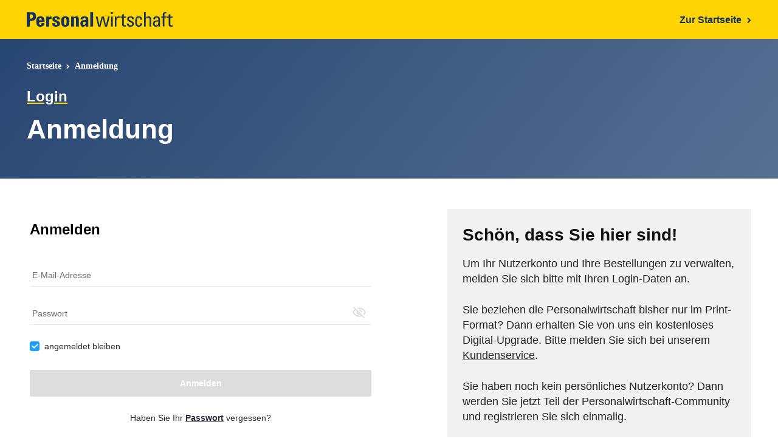

--- FILE ---
content_type: text/html; charset=UTF-8
request_url: https://www.personalwirtschaft.de/login/?return_url=https%3A%2F%2Fwww.personalwirtschaft.de%2Fnews%2Fhr-organisation%2Fcoronavirus-fuehren-auf-distanz-148852
body_size: 31661
content:
<!doctype html >
<html lang="de">
<head>
    <meta charset="UTF-8" />
    <title>Anmeldung - Personalwirtschaft</title>
    <meta name="viewport" content="width=device-width, initial-scale=1.0">
    <link rel="pingback" href="https://www.personalwirtschaft.de/xmlrpc.php" />
    
<!-- Author Meta Tags by Molongui Authorship, visit: https://wordpress.org/plugins/molongui-authorship/ -->
<meta name="author" content="F.A.Z. BUSINESS MEDIA GmbH">
<!-- /Molongui Authorship -->

<meta name='robots' content='index, follow, max-image-preview:large, max-snippet:-1, max-video-preview:-1' />
	<style>img:is([sizes="auto" i], [sizes^="auto," i]) { contain-intrinsic-size: 3000px 1500px }</style>
	<link rel="icon" type="image/png" href="/wp-content/uploads/2021/08/favicon-16x16-1.png"><link rel="apple-touch-icon" sizes="76x76" href="/wp-content/uploads/2021/08/favicon-76x76-1.png"/><link rel="apple-touch-icon" sizes="120x120" href="/wp-content/uploads/2021/08/favicon-120x120-1.png"/><link rel="apple-touch-icon" sizes="152x152" href="/wp-content/uploads/2021/08/favicon-152x152-1.png"/><link rel="apple-touch-icon" sizes="114x114" href="/wp-content/uploads/2021/08/favicon-114x114-1.png"/><link rel="apple-touch-icon" sizes="144x144" href="/wp-content/uploads/2021/08/favicon-144x144-1.png"/>
	<!-- This site is optimized with the Yoast SEO plugin v26.3 - https://yoast.com/wordpress/plugins/seo/ -->
	<link rel="canonical" href="https://www.personalwirtschaft.de/login/" />
	<meta property="og:locale" content="de_DE" />
	<meta property="og:type" content="article" />
	<meta property="og:title" content="Anmeldung - Personalwirtschaft" />
	<meta property="og:url" content="https://www.personalwirtschaft.de/login/" />
	<meta property="og:site_name" content="Personalwirtschaft" />
	<meta property="article:publisher" content="https://www.facebook.com/personalwirtschaft.de" />
	<meta property="article:modified_time" content="2025-05-09T09:26:54+00:00" />
	<meta property="og:image" content="https://www.personalwirtschaft.de/wp-content/uploads/2022/01/Personalwirtschaft-│-Das-Portal-fuer-den-Job-HR-Thumbnail.jpg" />
	<meta property="og:image:width" content="1200" />
	<meta property="og:image:height" content="628" />
	<meta property="og:image:type" content="image/jpeg" />
	<meta name="twitter:card" content="summary_large_image" />
	<meta name="twitter:site" content="@personaler_de" />
	<meta name="twitter:label1" content="Geschätzte Lesezeit" />
	<meta name="twitter:data1" content="1 Minute" />
	<script type="application/ld+json" class="yoast-schema-graph">{"@context":"https://schema.org","@graph":[{"@type":"WebPage","@id":"https://www.personalwirtschaft.de/login/","url":"https://www.personalwirtschaft.de/login/","name":"Anmeldung - Personalwirtschaft","isPartOf":{"@id":"https://www.personalwirtschaft.de/#website"},"datePublished":"2021-10-25T10:18:00+00:00","dateModified":"2025-05-09T09:26:54+00:00","breadcrumb":{"@id":"https://www.personalwirtschaft.de/login/#breadcrumb"},"inLanguage":"de","potentialAction":[{"@type":"ReadAction","target":["https://www.personalwirtschaft.de/login/"]}]},{"@type":"BreadcrumbList","@id":"https://www.personalwirtschaft.de/login/#breadcrumb","itemListElement":[{"@type":"ListItem","position":1,"name":"Startseite","item":"https://www.personalwirtschaft.de/"},{"@type":"ListItem","position":2,"name":"Anmeldung"}]},{"@type":"WebSite","@id":"https://www.personalwirtschaft.de/#website","url":"https://www.personalwirtschaft.de/","name":"Personalwirtschaft","description":"Alles rund um HR, Personalwesen und Management","potentialAction":[{"@type":"SearchAction","target":{"@type":"EntryPoint","urlTemplate":"https://www.personalwirtschaft.de/?s={search_term_string}"},"query-input":{"@type":"PropertyValueSpecification","valueRequired":true,"valueName":"search_term_string"}}],"inLanguage":"de"}]}</script>
	<!-- / Yoast SEO plugin. -->


<link data-borlabs-cookie-style-blocker-id="google-fonts" data-borlabs-cookie-style-blocker-href='https://fonts.gstatic.com' crossorigin rel='preconnect' />
<link rel="alternate" type="application/rss+xml" title="Personalwirtschaft &raquo; Feed" href="https://www.personalwirtschaft.de/feed/" />
<link rel="alternate" type="application/rss+xml" title="Personalwirtschaft &raquo; Kommentar-Feed" href="https://www.personalwirtschaft.de/comments/feed/" />
<link rel="alternate" type="text/calendar" title="Personalwirtschaft &raquo; iCal Feed" href="https://www.personalwirtschaft.de/veranstaltungskalender/?ical=1" />
<!-- www.personalwirtschaft.de is managing ads with Advanced Ads 2.0.13 – https://wpadvancedads.com/ --><!--noptimize--><script id="ad-ready">
			window.advanced_ads_ready=function(e,a){a=a||"complete";var d=function(e){return"interactive"===a?"loading"!==e:"complete"===e};d(document.readyState)?e():document.addEventListener("readystatechange",(function(a){d(a.target.readyState)&&e()}),{once:"interactive"===a})},window.advanced_ads_ready_queue=window.advanced_ads_ready_queue||[];		</script>
		<!--/noptimize--><style id='wp-emoji-styles-inline-css' type='text/css'>

	img.wp-smiley, img.emoji {
		display: inline !important;
		border: none !important;
		box-shadow: none !important;
		height: 1em !important;
		width: 1em !important;
		margin: 0 0.07em !important;
		vertical-align: -0.1em !important;
		background: none !important;
		padding: 0 !important;
	}
</style>
<style id='classic-theme-styles-inline-css' type='text/css'>
/*! This file is auto-generated */
.wp-block-button__link{color:#fff;background-color:#32373c;border-radius:9999px;box-shadow:none;text-decoration:none;padding:calc(.667em + 2px) calc(1.333em + 2px);font-size:1.125em}.wp-block-file__button{background:#32373c;color:#fff;text-decoration:none}
</style>
<link rel='stylesheet' id='magnific-popup-css' href='https://www.personalwirtschaft.de/wp-content/plugins/gutentor/assets/library/magnific-popup/magnific-popup.min.css?ver=1.8.0' type='text/css' media='all' />
<link rel='stylesheet' id='slick-css' href='https://www.personalwirtschaft.de/wp-content/plugins/gutentor/assets/library/slick/slick.min.css?ver=1.8.1' type='text/css' media='all' />
<style id='filebird-block-filebird-gallery-style-inline-css' type='text/css'>
ul.filebird-block-filebird-gallery{margin:auto!important;padding:0!important;width:100%}ul.filebird-block-filebird-gallery.layout-grid{display:grid;grid-gap:20px;align-items:stretch;grid-template-columns:repeat(var(--columns),1fr);justify-items:stretch}ul.filebird-block-filebird-gallery.layout-grid li img{border:1px solid #ccc;box-shadow:2px 2px 6px 0 rgba(0,0,0,.3);height:100%;max-width:100%;-o-object-fit:cover;object-fit:cover;width:100%}ul.filebird-block-filebird-gallery.layout-masonry{-moz-column-count:var(--columns);-moz-column-gap:var(--space);column-gap:var(--space);-moz-column-width:var(--min-width);columns:var(--min-width) var(--columns);display:block;overflow:auto}ul.filebird-block-filebird-gallery.layout-masonry li{margin-bottom:var(--space)}ul.filebird-block-filebird-gallery li{list-style:none}ul.filebird-block-filebird-gallery li figure{height:100%;margin:0;padding:0;position:relative;width:100%}ul.filebird-block-filebird-gallery li figure figcaption{background:linear-gradient(0deg,rgba(0,0,0,.7),rgba(0,0,0,.3) 70%,transparent);bottom:0;box-sizing:border-box;color:#fff;font-size:.8em;margin:0;max-height:100%;overflow:auto;padding:3em .77em .7em;position:absolute;text-align:center;width:100%;z-index:2}ul.filebird-block-filebird-gallery li figure figcaption a{color:inherit}

</style>
<link rel='stylesheet' id='fontawesome-css' href='https://www.personalwirtschaft.de/wp-content/plugins/gutentor/assets/library/fontawesome/css/all.min.css?ver=5.12.0' type='text/css' media='all' />
<link rel='stylesheet' id='wpness-grid-css' href='https://www.personalwirtschaft.de/wp-content/plugins/gutentor/assets/library/wpness-grid/wpness-grid.css?ver=1.0.0' type='text/css' media='all' />
<link rel='stylesheet' id='animate-css' href='https://www.personalwirtschaft.de/wp-content/plugins/gutentor/assets/library/animatecss/animate.min.css?ver=3.7.2' type='text/css' media='all' />
<link rel='stylesheet' id='wp-components-css' href='https://www.personalwirtschaft.de/wp-includes/css/dist/components/style.min.css?ver=6.8.3' type='text/css' media='all' />
<link rel='stylesheet' id='wp-preferences-css' href='https://www.personalwirtschaft.de/wp-includes/css/dist/preferences/style.min.css?ver=6.8.3' type='text/css' media='all' />
<link rel='stylesheet' id='wp-block-editor-css' href='https://www.personalwirtschaft.de/wp-includes/css/dist/block-editor/style.min.css?ver=6.8.3' type='text/css' media='all' />
<link rel='stylesheet' id='wp-reusable-blocks-css' href='https://www.personalwirtschaft.de/wp-includes/css/dist/reusable-blocks/style.min.css?ver=6.8.3' type='text/css' media='all' />
<link rel='stylesheet' id='wp-patterns-css' href='https://www.personalwirtschaft.de/wp-includes/css/dist/patterns/style.min.css?ver=6.8.3' type='text/css' media='all' />
<link rel='stylesheet' id='wp-editor-css' href='https://www.personalwirtschaft.de/wp-includes/css/dist/editor/style.min.css?ver=6.8.3' type='text/css' media='all' />
<link rel='stylesheet' id='gutentor-css' href='https://www.personalwirtschaft.de/wp-content/plugins/gutentor/dist/blocks.style.build.css?ver=3.5.3' type='text/css' media='all' />
<style id='global-styles-inline-css' type='text/css'>
:root{--wp--preset--aspect-ratio--square: 1;--wp--preset--aspect-ratio--4-3: 4/3;--wp--preset--aspect-ratio--3-4: 3/4;--wp--preset--aspect-ratio--3-2: 3/2;--wp--preset--aspect-ratio--2-3: 2/3;--wp--preset--aspect-ratio--16-9: 16/9;--wp--preset--aspect-ratio--9-16: 9/16;--wp--preset--color--black: #000000;--wp--preset--color--cyan-bluish-gray: #abb8c3;--wp--preset--color--white: #ffffff;--wp--preset--color--pale-pink: #f78da7;--wp--preset--color--vivid-red: #cf2e2e;--wp--preset--color--luminous-vivid-orange: #ff6900;--wp--preset--color--luminous-vivid-amber: #fcb900;--wp--preset--color--light-green-cyan: #7bdcb5;--wp--preset--color--vivid-green-cyan: #00d084;--wp--preset--color--pale-cyan-blue: #8ed1fc;--wp--preset--color--vivid-cyan-blue: #0693e3;--wp--preset--color--vivid-purple: #9b51e0;--wp--preset--gradient--vivid-cyan-blue-to-vivid-purple: linear-gradient(135deg,rgba(6,147,227,1) 0%,rgb(155,81,224) 100%);--wp--preset--gradient--light-green-cyan-to-vivid-green-cyan: linear-gradient(135deg,rgb(122,220,180) 0%,rgb(0,208,130) 100%);--wp--preset--gradient--luminous-vivid-amber-to-luminous-vivid-orange: linear-gradient(135deg,rgba(252,185,0,1) 0%,rgba(255,105,0,1) 100%);--wp--preset--gradient--luminous-vivid-orange-to-vivid-red: linear-gradient(135deg,rgba(255,105,0,1) 0%,rgb(207,46,46) 100%);--wp--preset--gradient--very-light-gray-to-cyan-bluish-gray: linear-gradient(135deg,rgb(238,238,238) 0%,rgb(169,184,195) 100%);--wp--preset--gradient--cool-to-warm-spectrum: linear-gradient(135deg,rgb(74,234,220) 0%,rgb(151,120,209) 20%,rgb(207,42,186) 40%,rgb(238,44,130) 60%,rgb(251,105,98) 80%,rgb(254,248,76) 100%);--wp--preset--gradient--blush-light-purple: linear-gradient(135deg,rgb(255,206,236) 0%,rgb(152,150,240) 100%);--wp--preset--gradient--blush-bordeaux: linear-gradient(135deg,rgb(254,205,165) 0%,rgb(254,45,45) 50%,rgb(107,0,62) 100%);--wp--preset--gradient--luminous-dusk: linear-gradient(135deg,rgb(255,203,112) 0%,rgb(199,81,192) 50%,rgb(65,88,208) 100%);--wp--preset--gradient--pale-ocean: linear-gradient(135deg,rgb(255,245,203) 0%,rgb(182,227,212) 50%,rgb(51,167,181) 100%);--wp--preset--gradient--electric-grass: linear-gradient(135deg,rgb(202,248,128) 0%,rgb(113,206,126) 100%);--wp--preset--gradient--midnight: linear-gradient(135deg,rgb(2,3,129) 0%,rgb(40,116,252) 100%);--wp--preset--font-size--small: 11px;--wp--preset--font-size--medium: 20px;--wp--preset--font-size--large: 32px;--wp--preset--font-size--x-large: 42px;--wp--preset--font-size--regular: 15px;--wp--preset--font-size--larger: 50px;--wp--preset--spacing--20: 0.44rem;--wp--preset--spacing--30: 0.67rem;--wp--preset--spacing--40: 1rem;--wp--preset--spacing--50: 1.5rem;--wp--preset--spacing--60: 2.25rem;--wp--preset--spacing--70: 3.38rem;--wp--preset--spacing--80: 5.06rem;--wp--preset--shadow--natural: 6px 6px 9px rgba(0, 0, 0, 0.2);--wp--preset--shadow--deep: 12px 12px 50px rgba(0, 0, 0, 0.4);--wp--preset--shadow--sharp: 6px 6px 0px rgba(0, 0, 0, 0.2);--wp--preset--shadow--outlined: 6px 6px 0px -3px rgba(255, 255, 255, 1), 6px 6px rgba(0, 0, 0, 1);--wp--preset--shadow--crisp: 6px 6px 0px rgba(0, 0, 0, 1);}:where(.is-layout-flex){gap: 0.5em;}:where(.is-layout-grid){gap: 0.5em;}body .is-layout-flex{display: flex;}.is-layout-flex{flex-wrap: wrap;align-items: center;}.is-layout-flex > :is(*, div){margin: 0;}body .is-layout-grid{display: grid;}.is-layout-grid > :is(*, div){margin: 0;}:where(.wp-block-columns.is-layout-flex){gap: 2em;}:where(.wp-block-columns.is-layout-grid){gap: 2em;}:where(.wp-block-post-template.is-layout-flex){gap: 1.25em;}:where(.wp-block-post-template.is-layout-grid){gap: 1.25em;}.has-black-color{color: var(--wp--preset--color--black) !important;}.has-cyan-bluish-gray-color{color: var(--wp--preset--color--cyan-bluish-gray) !important;}.has-white-color{color: var(--wp--preset--color--white) !important;}.has-pale-pink-color{color: var(--wp--preset--color--pale-pink) !important;}.has-vivid-red-color{color: var(--wp--preset--color--vivid-red) !important;}.has-luminous-vivid-orange-color{color: var(--wp--preset--color--luminous-vivid-orange) !important;}.has-luminous-vivid-amber-color{color: var(--wp--preset--color--luminous-vivid-amber) !important;}.has-light-green-cyan-color{color: var(--wp--preset--color--light-green-cyan) !important;}.has-vivid-green-cyan-color{color: var(--wp--preset--color--vivid-green-cyan) !important;}.has-pale-cyan-blue-color{color: var(--wp--preset--color--pale-cyan-blue) !important;}.has-vivid-cyan-blue-color{color: var(--wp--preset--color--vivid-cyan-blue) !important;}.has-vivid-purple-color{color: var(--wp--preset--color--vivid-purple) !important;}.has-black-background-color{background-color: var(--wp--preset--color--black) !important;}.has-cyan-bluish-gray-background-color{background-color: var(--wp--preset--color--cyan-bluish-gray) !important;}.has-white-background-color{background-color: var(--wp--preset--color--white) !important;}.has-pale-pink-background-color{background-color: var(--wp--preset--color--pale-pink) !important;}.has-vivid-red-background-color{background-color: var(--wp--preset--color--vivid-red) !important;}.has-luminous-vivid-orange-background-color{background-color: var(--wp--preset--color--luminous-vivid-orange) !important;}.has-luminous-vivid-amber-background-color{background-color: var(--wp--preset--color--luminous-vivid-amber) !important;}.has-light-green-cyan-background-color{background-color: var(--wp--preset--color--light-green-cyan) !important;}.has-vivid-green-cyan-background-color{background-color: var(--wp--preset--color--vivid-green-cyan) !important;}.has-pale-cyan-blue-background-color{background-color: var(--wp--preset--color--pale-cyan-blue) !important;}.has-vivid-cyan-blue-background-color{background-color: var(--wp--preset--color--vivid-cyan-blue) !important;}.has-vivid-purple-background-color{background-color: var(--wp--preset--color--vivid-purple) !important;}.has-black-border-color{border-color: var(--wp--preset--color--black) !important;}.has-cyan-bluish-gray-border-color{border-color: var(--wp--preset--color--cyan-bluish-gray) !important;}.has-white-border-color{border-color: var(--wp--preset--color--white) !important;}.has-pale-pink-border-color{border-color: var(--wp--preset--color--pale-pink) !important;}.has-vivid-red-border-color{border-color: var(--wp--preset--color--vivid-red) !important;}.has-luminous-vivid-orange-border-color{border-color: var(--wp--preset--color--luminous-vivid-orange) !important;}.has-luminous-vivid-amber-border-color{border-color: var(--wp--preset--color--luminous-vivid-amber) !important;}.has-light-green-cyan-border-color{border-color: var(--wp--preset--color--light-green-cyan) !important;}.has-vivid-green-cyan-border-color{border-color: var(--wp--preset--color--vivid-green-cyan) !important;}.has-pale-cyan-blue-border-color{border-color: var(--wp--preset--color--pale-cyan-blue) !important;}.has-vivid-cyan-blue-border-color{border-color: var(--wp--preset--color--vivid-cyan-blue) !important;}.has-vivid-purple-border-color{border-color: var(--wp--preset--color--vivid-purple) !important;}.has-vivid-cyan-blue-to-vivid-purple-gradient-background{background: var(--wp--preset--gradient--vivid-cyan-blue-to-vivid-purple) !important;}.has-light-green-cyan-to-vivid-green-cyan-gradient-background{background: var(--wp--preset--gradient--light-green-cyan-to-vivid-green-cyan) !important;}.has-luminous-vivid-amber-to-luminous-vivid-orange-gradient-background{background: var(--wp--preset--gradient--luminous-vivid-amber-to-luminous-vivid-orange) !important;}.has-luminous-vivid-orange-to-vivid-red-gradient-background{background: var(--wp--preset--gradient--luminous-vivid-orange-to-vivid-red) !important;}.has-very-light-gray-to-cyan-bluish-gray-gradient-background{background: var(--wp--preset--gradient--very-light-gray-to-cyan-bluish-gray) !important;}.has-cool-to-warm-spectrum-gradient-background{background: var(--wp--preset--gradient--cool-to-warm-spectrum) !important;}.has-blush-light-purple-gradient-background{background: var(--wp--preset--gradient--blush-light-purple) !important;}.has-blush-bordeaux-gradient-background{background: var(--wp--preset--gradient--blush-bordeaux) !important;}.has-luminous-dusk-gradient-background{background: var(--wp--preset--gradient--luminous-dusk) !important;}.has-pale-ocean-gradient-background{background: var(--wp--preset--gradient--pale-ocean) !important;}.has-electric-grass-gradient-background{background: var(--wp--preset--gradient--electric-grass) !important;}.has-midnight-gradient-background{background: var(--wp--preset--gradient--midnight) !important;}.has-small-font-size{font-size: var(--wp--preset--font-size--small) !important;}.has-medium-font-size{font-size: var(--wp--preset--font-size--medium) !important;}.has-large-font-size{font-size: var(--wp--preset--font-size--large) !important;}.has-x-large-font-size{font-size: var(--wp--preset--font-size--x-large) !important;}
:where(.wp-block-post-template.is-layout-flex){gap: 1.25em;}:where(.wp-block-post-template.is-layout-grid){gap: 1.25em;}
:where(.wp-block-columns.is-layout-flex){gap: 2em;}:where(.wp-block-columns.is-layout-grid){gap: 2em;}
:root :where(.wp-block-pullquote){font-size: 1.5em;line-height: 1.6;}
</style>
<link rel='stylesheet' id='px-plenigo-favourites-css' href='https://www.personalwirtschaft.de/wp-content/plugins/px-plenigo-favourites/public/css/px-plenigo-favourites-public.css?ver=1.0.0' type='text/css' media='all' />
<link rel='stylesheet' id='px-regwall-css' href='https://www.personalwirtschaft.de/wp-content/plugins/px-regwall/public/css/px-regwall-public.css?ver=1.2.3' type='text/css' media='all' />
<link rel='stylesheet' id='search-filter-plugin-styles-css' href='https://www.personalwirtschaft.de/wp-content/plugins/search-filter-pro/public/assets/css/search-filter.min.css?ver=2.5.21' type='text/css' media='all' />
<link rel='stylesheet' id='td-plugin-multi-purpose-css' href='https://www.personalwirtschaft.de/wp-content/plugins/td-composer/td-multi-purpose/style.css?ver=7cd248d7ca13c255207c3f8b916c3f00' type='text/css' media='all' />
<link rel='stylesheet' id='borlabs-cookie-custom-css' href='https://www.personalwirtschaft.de/wp-content/cache/borlabs-cookie/1/borlabs-cookie-1-de.css?ver=3.3.19-17' type='text/css' media='all' />
<link rel='stylesheet' id='mdp-talker-css' href='https://www.personalwirtschaft.de/wp-content/plugins/talker/css/talker.min.css?ver=1.0.11' type='text/css' media='all' />
<style id='mdp-talker-inline-css' type='text/css'>

            .mdp-talker-wrapper{
                --mdp-talker-bg: rgba(241, 241, 241, 1);
            }
            
            .mdp-talker-wrapper{
                --mdp-talker-width: 100%;
            }
            /* mdp-talker-before */
.mdp-talker-wrapper .mdp-talker-before .mdp-talker-header p {
	font-size: 18px;
	font-weight: 700;
}

/* mdp-talker-after */
.mdp-talker-after {
	padding: 21px 0 0;
}
.mdp-talker-wrapper .mdp-talker-after .mdp-talker-note .gutentor-single-item {
	border-top: 1px solid #bbbbbb;
	padding-top: 10px;
}
.mdp-talker-wrapper .mdp-talker-after .mdp-talker-note .gutentor-single-item-title {
	display: inline;
	font-size: 12px;
	font-weight: 600;
	line-height: 18px;
	margin: 0;
}
.mdp-talker-wrapper .mdp-talker-after .mdp-talker-note .gutentor-accordion-heading {
	border: 0;
}
.mdp-talker-wrapper .mdp-talker-after .mdp-talker-note .gutentor-accordion-heading .gutentor-accordion-icon {
	font-size: 10px;
	position: relative;
	transform: none;
	right: -5px;
	top: -2px;
}
.mdp-talker-wrapper .mdp-talker-after .mdp-talker-note .gutentor-accordion-heading:not(.active) .gutentor-accordion-icon.open-icon {
	display: inline-block;
}
.mdp-talker-wrapper .mdp-talker-after .mdp-talker-note .gutentor-accordion-heading.active .gutentor-accordion-icon.close-icon {
	display: inline-block;
}
.mdp-talker-wrapper .mdp-talker-after .mdp-talker-note .gutentor-accordion-body {
	border: 0;
	display: block;
	padding: 0;
}
.mdp-talker-wrapper .mdp-talker-after .mdp-talker-note .gutentor-accordion-body p {
	font-size: 12px;
	line-height: 18px;
	margin-bottom: 0;
}
.mdp-talker-wrapper .mdp-talker-after .mdp-talker-note .gutentor-accordion-body p a {
	color: inherit;
	border-bottom: 1px solid;
	font-weight: 400;
	text-decoration: none !important;
}
.mdp-talker-wrapper .mdp-talker-after .mdp-talker-note .gutentor-accordion-body p a:hover {
	color: #7a7a7a;
}

/* play/pause button */
.mdp-talker-box.talker-rounded .mejs-controls {
	align-items: center;
	padding: 0;
}
.mdp-talker-box.talker-rounded .mejs-controls .mejs-button,
.mdp-talker-box.talker-rounded .mejs-controls .mejs-time,
.mdp-talker-box.talker-rounded .mejs-controls .mejs-time-rail {
	width: auto;
}
.mdp-talker-box.talker-rounded .mejs-controls .mejs-button.mejs-playpause-button button {
	background: none !important;
	background-color: transparent;
	border: 2px solid #222222;
	border-radius: 100px !important;
	width: 50px;
	height: 50px;
	position: relative;
	cursor: pointer;
	outline: none;
	margin: 0 20px 0 0;
}
.mdp-talker-box.talker-rounded .mejs-controls .mejs-button.mejs-playpause-button.mejs-play button:before,
.mdp-talker-box.talker-rounded .mejs-controls .mejs-button.mejs-playpause-button.mejs-replay button:before{
	content: '';
	position: absolute;
	top: 50%;
	left: 55%;
	transform: translate(-50%, -50%);
	width: 0;
	height: 0;
	border-top: 10px solid transparent;
	border-bottom: 10px solid transparent;
	border-left: 18px solid black;
	border-radius: 3px;
}

.mdp-talker-box.talker-rounded .mejs-controls .mejs-button.mejs-playpause-button.mejs-pause button:before,
.mdp-talker-box.talker-rounded .mejs-controls .mejs-button.mejs-playpause-button.mejs-pause button:after {
	content: '';
	position: absolute;
	top: 30%;
	bottom: 30%;
	width: 5px;
	background-color: black;
	border-radius: 100px;
}
.mdp-talker-box.talker-rounded .mejs-controls .mejs-button.mejs-playpause-button.mejs-pause button:before {
	left: 33%;
}
.mdp-talker-box.talker-rounded .mejs-controls .mejs-button.mejs-playpause-button.mejs-pause button:after {
	right: 33%;
}

/* volume */
.mdp-talker-box.talker-rounded .mejs-controls .mejs-volume-button,
.mdp-talker-box.talker-rounded .mejs-controls .mejs-horizontal-volume-slider {
	display: none !important;
}

/* time */
.mdp-talker-box.talker-rounded .mejs-controls .mejs-time {
	color: #222222;
	font-size: 14px;
}

/* time bar */
.mdp-talker-box.talker-rounded .mejs-controls .mejs-time-rail .mejs-time-hovered,
.mdp-talker-box.talker-rounded .mejs-controls .mejs-time-rail .mejs-time-float {
	display: none !important;
}
.mdp-talker-box.talker-rounded .mejs-controls .mejs-time-rail .mejs-time-total {
	background: #bbbbbb;
	height: 6px !important;
	margin-top: 8px !important;
}
.mdp-talker-box.talker-rounded .mejs-controls .mejs-time-rail .mejs-time-total .mejs-time-loaded {
	opacity: 0;
}
.mdp-talker-box.talker-rounded .mejs-controls .mejs-time-rail .mejs-time-total .mejs-time-current {
	background: #222222;
}
.mdp-talker-box.talker-rounded .mejs-controls .mejs-time-rail .mejs-time-total.mejs-time-current::before,
.mdp-talker-box.talker-rounded .mejs-controls .mejs-time-rail .mejs-time-total.mejs-time-current::after {
    border-radius: 100px !important;
}
.mdp-talker-box.talker-rounded .mejs-controls .mejs-time-rail .mejs-time-total .mejs-time-buffering,
.mdp-talker-box.talker-rounded .mejs-controls .mejs-time-rail .mejs-time-total .mejs-time-current,
.mdp-talker-box.talker-rounded .mejs-controls .mejs-time-rail .mejs-time-total .mejs-time-float,
.mdp-talker-box.talker-rounded .mejs-controls .mejs-time-rail .mejs-time-total .mejs-time-float-corner,
.mdp-talker-box.talker-rounded .mejs-controls .mejs-time-rail .mejs-time-total .mejs-time-float-current,
.mdp-talker-box.talker-rounded .mejs-controls .mejs-time-rail .mejs-time-total .mejs-time-hovered,
.mdp-talker-box.talker-rounded .mejs-controls .mejs-time-rail .mejs-time-total .mejs-time-loaded,
.mdp-talker-box.talker-rounded .mejs-controls .mejs-time-rail .mejs-time-total .mejs-time-marker {
	height: 6px !important;
}
.mdp-talker-box.talker-rounded .mejs-controls .mejs-time-rail * {
	border-radius: 100px;
}
.mdp-talker-box.talker-rounded .mejs-time-rail .mejs-time-handle-content {
	-webkit-transform: scale(1.2);
	-ms-transform: scale(1.2);
	transform: scale(1.2);
	background: #222222 !important;
	border-color: #222222 !important;
	top: -6px;
}

/* mdp-talker--speed */
.mdp-talker--speed {
    display: none !important;
}

/* mejs-speed */
.mdp-talker-box.talker-rounded .mejs-controls .mejs-speed {
  margin-left: 20px;
}
.mdp-talker-box.talker-rounded .mejs-controls .mejs-speed select {
  cursor: pointer;
  background: transparent !important;
  background-image: none !important;
  border: 1px solid !important;
  border-radius: 100px !important;
	box-sizing: border-box;
  -webkit-appearance: none;
  -moz-appearance: none;
  appearance: none;
  font-size: 13px;
  font-weight: 700;
  line-height: 25px;
  margin-top: 2px;
  padding: 0 5px;
  text-align: center;
  text-align-last: center;
  -webkit-text-align-last: center;
  -moz-text-align-last: center;
  display: flex;
  align-items: center;
  justify-content: center;
}

/* .mdp-talker-wrap.scroll-fixed */
.mdp-talker-wrap.scroll-fixed {
	background: #103262 !important;
	border-radius: 10px;
	box-shadow: 0 0 10px #3c3c3c45;
	bottom: 10px;
	margin-left: -25px;
	padding: 10px 15px !important;
	position: fixed;
	width: 100%;
	max-width: 762px;
	z-index: 9999;
}
.mdp-talker-wrap.scroll-fixed .mdp-talker-box {
  background: transparent;
}
.mdp-talker-wrap.scroll-fixed .mdp-talker-wrapper .mejs-inner .mejs-title {
	color: #ffffff;
	margin-left: 75px;
	margin-right: 0;
	margin-top: 0;
	font-weight: 700;
	white-space: nowrap;
	overflow: hidden;
	text-overflow: ellipsis;
}
.mdp-talker-wrap.scroll-fixed .mdp-talker-wrapper .mejs-inner .mejs-controls .mejs-button.mejs-playpause-button button {
  background: #ffffff !important;
	border: 2px solid #103262;
}
.mdp-talker-wrap.scroll-fixed .mdp-talker-wrapper .mejs-inner .mejs-controls .mejs-button.mejs-playpause-button.mejs-play button:before,
.mdp-talker-wrap.scroll-fixed .mdp-talker-wrapper .mejs-inner .mejs-controls .mejs-button.mejs-playpause-button.mejs-replay button:before {
  border-left: 18px solid #103262;
}
.mdp-talker-wrap.scroll-fixed .mdp-talker-wrapper .mejs-inner .mejs-controls .mejs-button.mejs-playpause-button.mejs-pause button:before,
.mdp-talker-wrap.scroll-fixed .mdp-talker-wrapper .mejs-inner .mejs-controls .mejs-button.mejs-playpause-button.mejs-pause button:after {
  background-color: #103262;
}
.mdp-talker-wrap.scroll-fixed .mdp-talker-wrapper .mejs-inner .mejs-controls .mejs-time {
  color: #ffffff;
}
.mdp-talker-wrap.scroll-fixed .mdp-talker-wrapper .mejs-inner .mejs-controls .mejs-speed select {
  color: #ffffff;
}
.mdp-talker-wrap.scroll-fixed .mdp-talker-wrapper .mejs-inner .mejs-controls .mejs-speed select option {
  color: #333333;
}
.mdp-talker-wrap.scroll-fixed .mdp-talker-wrapper .mejs-inner .mejs-controls .mejs-time-rail .mejs-time-handle-content {
  background: #ffffff !important;
  border-color: #ffffff !important;
}
.mdp-talker-wrap.scroll-fixed .mdp-talker-wrapper .mejs-inner .mejs-controls .mejs-time-rail .mejs-time-total .mejs-time-current {
  background: #ffd400;
}
.mdp-talker-wrap.scroll-fixed .mdp-talker-wrapper .mejs-inner .mejs-controls .mejs-speed,
.mdp-talker-wrap.scroll-fixed .mdp-talker-wrapper .mejs-inner .mejs-controls .mejs-time,
.mdp-talker-wrap.scroll-fixed .mdp-talker-wrapper .mejs-inner .mejs-controls .mejs-time-rail {
	margin-top: 30px;
}
.mdp-talker-wrap.scroll-fixed .mdp-talker-wrapper .mdp-talker-before,
.mdp-talker-wrap.scroll-fixed .mdp-talker-wrapper .mdp-talker-after {
	display: none;
}
@media screen and (max-width: 1199px) {
	.mdp-talker-wrap.scroll-fixed {
		width: calc(66.66666667% - 72px);
		max-width: 100%;
		bottom: 0;
	}
}
@media screen and (max-width: 1018px) {
	.mdp-talker-wrap.scroll-fixed {
		bottom: 0;
		border-radius: 0;
		padding: 10px 15px !important;
		width: 100%;
		max-width: 100%;
	}
	.mdp-talker-wrap.scroll-fixed .mdp-talker-wrapper .mejs-inner .mejs-title {
		margin-left: 65px;
	}
	.mdp-talker-wrap.scroll-fixed .mejs-controls .mejs-button.mejs-playpause-button button {
		margin: 0 10px 0 0;
	}
}
@media screen and (max-width: 767px) {
	.mdp-talker-wrap.scroll-fixed {
		margin-left: 0;
	}
}
</style>
<link rel='stylesheet' id='td-theme-css' href='https://www.personalwirtschaft.de/wp-content/themes/Newspaper/style.css?ver=12.7.3' type='text/css' media='all' />
<style id='td-theme-inline-css' type='text/css'>@media (max-width:767px){.td-header-desktop-wrap{display:none}}@media (min-width:767px){.td-header-mobile-wrap{display:none}}</style>
<link rel='stylesheet' id='td-theme-child-css' href='https://www.personalwirtschaft.de/wp-content/themes/personalwirtschaft/style.css?ver=12.7.3c' type='text/css' media='all' />
<link rel='stylesheet' id='font_awesome-css' href='https://www.personalwirtschaft.de/wp-content/plugins/td-composer/assets/fonts/font-awesome/font-awesome.css?ver=7cd248d7ca13c255207c3f8b916c3f00' type='text/css' media='all' />
<link rel='stylesheet' id='td-legacy-framework-front-style-css' href='https://www.personalwirtschaft.de/wp-content/plugins/td-composer/legacy/Newspaper/assets/css/td_legacy_main.css?ver=7cd248d7ca13c255207c3f8b916c3f00' type='text/css' media='all' />
<link rel='stylesheet' id='tdb_style_cloud_templates_front-css' href='https://www.personalwirtschaft.de/wp-content/plugins/td-cloud-library/assets/css/tdb_main.css?ver=6127d3b6131f900b2e62bb855b13dc3b' type='text/css' media='all' />
<link rel='stylesheet' id='timed-content-css-css' href='https://www.personalwirtschaft.de/wp-content/plugins/timed-content/css/timed-content.css?ver=2.95' type='text/css' media='all' />
<!--n2css--><!--n2js--><script type="text/javascript" src="https://www.personalwirtschaft.de/wp-includes/js/jquery/jquery.min.js?ver=3.7.1" id="jquery-core-js"></script>
<script type="text/javascript" src="https://www.personalwirtschaft.de/wp-includes/js/jquery/jquery-migrate.min.js?ver=3.4.1" id="jquery-migrate-js"></script>
<script type="text/javascript" id="file_uploads_nfpluginsettings-js-extra">
/* <![CDATA[ */
var params = {"clearLogRestUrl":"https:\/\/www.personalwirtschaft.de\/wp-json\/nf-file-uploads\/debug-log\/delete-all","clearLogButtonId":"file_uploads_clear_debug_logger","downloadLogRestUrl":"https:\/\/www.personalwirtschaft.de\/wp-json\/nf-file-uploads\/debug-log\/get-all","downloadLogButtonId":"file_uploads_download_debug_logger"};
/* ]]> */
</script>
<script type="text/javascript" src="https://www.personalwirtschaft.de/wp-content/plugins/ninja-forms-uploads/assets/js/nfpluginsettings.js?ver=3.3.23" id="file_uploads_nfpluginsettings-js"></script>
<script type="text/javascript" id="px-plenigo-favourites-js-extra">
/* <![CDATA[ */
var frontend_ajax_regwall = {"ajaxurl":"https:\/\/www.personalwirtschaft.de\/wp-admin\/admin-ajax.php"};
/* ]]> */
</script>
<script type="text/javascript" src="https://www.personalwirtschaft.de/wp-content/plugins/px-plenigo-favourites/public/js/px-plenigo-favourites-public.js?ver=1.0.0" id="px-plenigo-favourites-js"></script>
<script type="text/javascript" src="https://www.personalwirtschaft.de/wp-content/plugins/px-regwall/public/js/px-regwall-public.js?ver=1.2.3" id="px-regwall-js"></script>
<script type="text/javascript" id="search-filter-plugin-build-js-extra">
/* <![CDATA[ */
var SF_LDATA = {"ajax_url":"https:\/\/www.personalwirtschaft.de\/wp-admin\/admin-ajax.php","home_url":"https:\/\/www.personalwirtschaft.de\/","extensions":[]};
/* ]]> */
</script>
<script type="text/javascript" src="https://www.personalwirtschaft.de/wp-content/plugins/search-filter-pro/public/assets/js/search-filter-build.min.js?ver=2.5.21" id="search-filter-plugin-build-js"></script>
<script type="text/javascript" src="https://www.personalwirtschaft.de/wp-content/plugins/search-filter-pro/public/assets/js/chosen.jquery.min.js?ver=2.5.21" id="search-filter-plugin-chosen-js"></script>
<script type="text/javascript" id="advanced-ads-advanced-js-js-extra">
/* <![CDATA[ */
var advads_options = {"blog_id":"1","privacy":{"enabled":true,"custom-cookie-name":"borlabs-cookie","custom-cookie-value":"google-admanager","consent-method":"iab_tcf_20","state":"unknown"}};
/* ]]> */
</script>
<script type="text/javascript" src="https://www.personalwirtschaft.de/wp-content/plugins/advanced-ads/public/assets/js/advanced.min.js?ver=2.0.13" id="advanced-ads-advanced-js-js"></script>
<script data-no-optimize="1" data-no-minify="1" data-cfasync="false" type="text/javascript" src="https://www.personalwirtschaft.de/wp-content/cache/borlabs-cookie/1/borlabs-cookie-config-de.json.js?ver=3.3.19-27" id="borlabs-cookie-config-js"></script>
<script data-no-optimize="1" data-no-minify="1" data-cfasync="false" type="text/javascript" src="https://www.personalwirtschaft.de/wp-content/plugins/borlabs-cookie/assets/javascript/borlabs-cookie-tcf-stub.min.js?ver=3.3.19-27" id="borlabs-cookie-stub-js"></script>
<script type="text/javascript" src="https://www.personalwirtschaft.de/wp-content/plugins/talker/js/talker.min.js?ver=1.0.11" id="mdp-talker-js"></script>
<script type="text/javascript" src="https://www.personalwirtschaft.de/wp-content/themes/personalwirtschaft/js/google-admanager/google-admanager.js?ver=1.0.0" id="google-admanager-js"></script>
<script type="text/javascript" src="https://www.personalwirtschaft.de/wp-content/themes/personalwirtschaft/js/borlabs-cookie/borlabs-cookie-custom.js?ver=1.0.0" id="borlabs-cookie-custom-js"></script>
<script type="text/javascript" src="https://www.personalwirtschaft.de/wp-content/plugins/timed-content/js/timed-content.js?ver=2.95" id="timed-content_js-js"></script>
<link rel="https://api.w.org/" href="https://www.personalwirtschaft.de/wp-json/" /><link rel="alternate" title="JSON" type="application/json" href="https://www.personalwirtschaft.de/wp-json/wp/v2/pages/93354" /><link rel="EditURI" type="application/rsd+xml" title="RSD" href="https://www.personalwirtschaft.de/xmlrpc.php?rsd" />
<meta name="generator" content="WordPress 6.8.3" />
<link rel='shortlink' href='https://www.personalwirtschaft.de/?p=93354' />
<link rel="alternate" title="oEmbed (JSON)" type="application/json+oembed" href="https://www.personalwirtschaft.de/wp-json/oembed/1.0/embed?url=https%3A%2F%2Fwww.personalwirtschaft.de%2Flogin%2F" />
<link rel="alternate" title="oEmbed (XML)" type="text/xml+oembed" href="https://www.personalwirtschaft.de/wp-json/oembed/1.0/embed?url=https%3A%2F%2Fwww.personalwirtschaft.de%2Flogin%2F&#038;format=xml" />
<meta name="tec-api-version" content="v1"><meta name="tec-api-origin" content="https://www.personalwirtschaft.de"><link rel="alternate" href="https://www.personalwirtschaft.de/wp-json/tribe/events/v1/" />            <style>
                .molongui-disabled-link
                {
                    border-bottom: none !important;
                    text-decoration: none !important;
                    color: inherit !important;
                    cursor: inherit !important;
                }
                .molongui-disabled-link:hover,
                .molongui-disabled-link:hover span
                {
                    border-bottom: none !important;
                    text-decoration: none !important;
                    color: inherit !important;
                    cursor: inherit !important;
                }
            </style>
            
		<script>
	window.adobeDataLayer = window.adobeDataLayer || [];
	window.adobeDataLayer.push(
		{"at_property":"300577ad-b537-58c2-639e-47f9561b0c5c","base":{"url":"https:\/\/www.personalwirtschaft.de","environment":"Production","title":"Personalwirtschaft"},"checkout":"false","user":{"isLoggedin":"false","deviceType":"desktop"},"post":{"author":"","type":"page","format":"standard","uid":93354,"url":"https:\/\/www.personalwirtschaft.de\/login\/?return_url=https%3A%2F%2Fwww.personalwirtschaft.de%2Fnews%2Fhr-organisation%2Fcoronavirus-fuehren-auf-distanz-148852","slug":"login","title":"Anmeldung","titleSeo":"Anmeldung - Personalwirtschaft","date":{"firstPublication":"","lastModified":""},"paywall":{"status":"false"},"regwall":{"status":"false"},"hasAudio":"false","hasSummary":"false"}}	);
	</script>

		<script>
	function targetPageParams() {
		return {"at_property":"300577ad-b537-58c2-639e-47f9561b0c5c","base":{"url":"https:\/\/www.personalwirtschaft.de","environment":"Production","title":"Personalwirtschaft"},"checkout":"false","user":{"isLoggedin":"false","deviceType":"desktop"},"post":{"author":"","type":"page","format":"standard","uid":93354,"url":"https:\/\/www.personalwirtschaft.de\/login\/?return_url=https%3A%2F%2Fwww.personalwirtschaft.de%2Fnews%2Fhr-organisation%2Fcoronavirus-fuehren-auf-distanz-148852","slug":"login","title":"Anmeldung","titleSeo":"Anmeldung - Personalwirtschaft","date":{"firstPublication":"","lastModified":""},"paywall":{"status":"false"},"regwall":{"status":"false"},"hasAudio":"false","hasSummary":"false"}};
	};
	</script>

		
		<script>
	window.hj=window.hj||function(){(hj.q=hj.q||[]).push(arguments)};
	var userId = null;
	window.hj('identify', userId, {
		"at_property":"300577ad-b537-58c2-639e-47f9561b0c5c","base.url":"https://www.personalwirtschaft.de","base.environment":"Production","base.title":"Personalwirtschaft","checkout":"false","user.isLoggedin":"false","user.deviceType":"desktop","post.author":"","post.type":"page","post.format":"standard","post.uid":"93354","post.url":"https://www.personalwirtschaft.de/login/?return_url=https%3A%2F%2Fwww.personalwirtschaft.de%2Fnews%2Fhr-organisation%2Fcoronavirus-fuehren-auf-distanz-148852","post.slug":"login","post.title":"Anmeldung","post.titleSeo":"Anmeldung - Personalwirtschaft","post.date.firstPublication":"","post.date.lastModified":"","post.paywall.status":"false","post.regwall.status":"false","post.hasAudio":"false","post.hasSummary":"false",	});
	</script>
	
		<script>
	window.addEventListener('borlabs-cookie-handle-unblock', function() {
		if (window.BorlabsCookie.Consents.hasConsent('microsoft-clarity-universal', 'statistics')) {
			window.clarity("set", "at_property", "300577ad-b537-58c2-639e-47f9561b0c5c");window.clarity("set", "base.url", "https://www.personalwirtschaft.de");window.clarity("set", "base.environment", "Production");window.clarity("set", "base.title", "Personalwirtschaft");window.clarity("set", "checkout", "false");window.clarity("set", "user.isLoggedin", "false");window.clarity("set", "user.deviceType", "desktop");window.clarity("set", "post.author", "");window.clarity("set", "post.type", "page");window.clarity("set", "post.format", "standard");window.clarity("set", "post.uid", "93354");window.clarity("set", "post.url", "https://www.personalwirtschaft.de/login/?return_url=https%3A%2F%2Fwww.personalwirtschaft.de%2Fnews%2Fhr-organisation%2Fcoronavirus-fuehren-auf-distanz-148852");window.clarity("set", "post.slug", "login");window.clarity("set", "post.title", "Anmeldung");window.clarity("set", "post.titleSeo", "Anmeldung - Personalwirtschaft");window.clarity("set", "post.date.firstPublication", "");window.clarity("set", "post.date.lastModified", "");window.clarity("set", "post.paywall.status", "false");window.clarity("set", "post.regwall.status", "false");window.clarity("set", "post.hasAudio", "false");window.clarity("set", "post.hasSummary", "false");		}
	});
	</script>
	
		<script>
	var $uid = '93354';
	var $url = 'https://www.personalwirtschaft.de/login/';
	$url = $url.replace(/https?:\/\/[^\/]+/i, ''); // make url relative, cause DFP supports only 40 chars max
	var $domain = 'www.personalwirtschaft.de';
	var $article_title = 'Anmeldung';
	var $ressort = '';
	var $applicationContext = 'Production';
	
	// add categories
	var $categories_themen = [];
		$categories_themen.push();
	</script>
                <style id="borlabs-cookie-no-pur">
				/***
				 * borlabs cookie custom - details
				 ***/
				
				/* custom - details - brlbs-cmpnt-card */
				#BorlabsCookieBox .brlbs-cmpnt-dialog-iabtcf-details .sm\:brlbs-flex input,
				.brlbs-cmpnt-container .brlbs-cmpnt-dialog-iabtcf-details .sm\:brlbs-flex input {
					display: none !important;
				}
				#BorlabsCookieBox .brlbs-cmpnt-dialog-iabtcf-details .brlbs-cmpnt-card .sm\:brlbs-flex label,
				.brlbs-cmpnt-container .brlbs-cmpnt-dialog-iabtcf-details .brlbs-cmpnt-card .sm\:brlbs-flex label {
					padding: 0;
				}
				/* custom - details - brlbs-cmpnt-selection-controls */
				#BorlabsCookieBox .brlbs-cmpnt-dialog-iabtcf-details .brlbs-cmpnt-selection-controls button {
				    display: none !important;
				}
				/* custom - details - brlbs-cmpnt-list-item-controls-container */
				#BorlabsCookieBox .brlbs-cmpnt-dialog-iabtcf-details .brlbs-cmpnt-list-item-controls-container .brlbs-pl-2 {
					display: none !important;
				}
				/* custom - details - CookieBoxSaveButton */
				#BorlabsCookieBox .brlbs-cmpnt-dialog-iabtcf-details #CookieBoxSaveButton {
					display: none !important;
				}
				/* custom - details - brlbs-btn-accept-only-essential */
				#BorlabsCookieBox .brlbs-cmpnt-dialog-iabtcf-details .brlbs-btn-accept-only-essential {
    				display: none !important;
				}
            </style>
                <script>
        window.tdb_global_vars = {"wpRestUrl":"https:\/\/www.personalwirtschaft.de\/wp-json\/","permalinkStructure":"\/%category%\/%postname%-%post_id%\/"};
        window.tdb_p_autoload_vars = {"isAjax":false,"isAdminBarShowing":false,"autoloadStatus":"off","origPostEditUrl":null};
    </script>
    
    <style id="tdb-global-colors">:root{--accent-color:#fff;--yellow:#ffd400;--blue:#103262;--red:#c8060a;--grey:#777777;--black:#000000;--darkgrey:#2a2a2a;--lightgrey:#f1f1f1}</style>

    
	<script data-borlabs-cookie-script-blocker-ignore>
if ('{{ iab-tcf-enabled }}' === '1' && ('0' === '1' || '1' === '1')) {
	window['gtag_enable_tcf_support'] = true;
}
window.dataLayer = window.dataLayer || [];
function gtag(){dataLayer.push(arguments);}
gtag('set', 'developer_id.dYjRjMm', true);
if('0' === '1' || '1' === '1') {
	if (window.BorlabsCookieGoogleConsentModeDefaultSet !== true) {
        let getCookieValue = function (name) {
            return document.cookie.match('(^|;)\\s*' + name + '\\s*=\\s*([^;]+)')?.pop() || '';
        };
        let cookieValue = getCookieValue('borlabs-cookie-gcs');
        let consentsFromCookie = {};
        if (cookieValue !== '') {
            consentsFromCookie = JSON.parse(decodeURIComponent(cookieValue));
        }
        let defaultValues = {
            'ad_storage': 'denied',
            'ad_user_data': 'denied',
            'ad_personalization': 'denied',
            'analytics_storage': 'denied',
            'functionality_storage': 'denied',
            'personalization_storage': 'denied',
            'security_storage': 'denied',
            'wait_for_update': 500,
        };
        gtag('consent', 'default', { ...defaultValues, ...consentsFromCookie });
    }
    window.BorlabsCookieGoogleConsentModeDefaultSet = true;
    let borlabsCookieConsentChangeHandler = function () {
        window.dataLayer = window.dataLayer || [];
        if (typeof gtag !== 'function') { function gtag(){dataLayer.push(arguments);} }

        let getCookieValue = function (name) {
            return document.cookie.match('(^|;)\\s*' + name + '\\s*=\\s*([^;]+)')?.pop() || '';
        };
        let cookieValue = getCookieValue('borlabs-cookie-gcs');
        let consentsFromCookie = {};
        if (cookieValue !== '') {
            consentsFromCookie = JSON.parse(decodeURIComponent(cookieValue));
        }

        consentsFromCookie.ad_storage = BorlabsCookie.Consents.hasConsent('google-ads') ? 'granted' : 'denied';
		consentsFromCookie.ad_user_data = BorlabsCookie.Consents.hasConsent('google-ads') ? 'granted' : 'denied';
		consentsFromCookie.ad_personalization = BorlabsCookie.Consents.hasConsent('google-ads') ? 'granted' : 'denied';

        BorlabsCookie.CookieLibrary.setCookie(
            'borlabs-cookie-gcs',
            JSON.stringify(consentsFromCookie),
            BorlabsCookie.Settings.automaticCookieDomainAndPath.value ? '' : BorlabsCookie.Settings.cookieDomain.value,
            BorlabsCookie.Settings.cookiePath.value,
            BorlabsCookie.Cookie.getPluginCookie().expires,
            BorlabsCookie.Settings.cookieSecure.value,
            BorlabsCookie.Settings.cookieSameSite.value
        );
    }
    document.addEventListener('borlabs-cookie-consent-saved', borlabsCookieConsentChangeHandler);
    document.addEventListener('borlabs-cookie-handle-unblock', borlabsCookieConsentChangeHandler);
}
if('0' === '1') {
    gtag("js", new Date());

    gtag("config", "AW-995202535");

    (function (w, d, s, i) {
    var f = d.getElementsByTagName(s)[0],
        j = d.createElement(s);
    j.async = true;
    j.src =
        "https://www.googletagmanager.com/gtag/js?id=" + i;
    f.parentNode.insertBefore(j, f);
    })(window, document, "script", "AW-995202535");
}
</script><script data-borlabs-cookie-script-blocker-ignore>
if ('{{ iab-tcf-enabled }}' === '1' && ('0' === '1' || '1' === '1')) {
    window['gtag_enable_tcf_support'] = true;
}
window.dataLayer = window.dataLayer || [];
if (typeof gtag !== 'function') {
    function gtag() {
        dataLayer.push(arguments);
    }
}
gtag('set', 'developer_id.dYjRjMm', true);
if ('0' === '1' || '1' === '1') {
    if (window.BorlabsCookieGoogleConsentModeDefaultSet !== true) {
        let getCookieValue = function (name) {
            return document.cookie.match('(^|;)\\s*' + name + '\\s*=\\s*([^;]+)')?.pop() || '';
        };
        let cookieValue = getCookieValue('borlabs-cookie-gcs');
        let consentsFromCookie = {};
        if (cookieValue !== '') {
            consentsFromCookie = JSON.parse(decodeURIComponent(cookieValue));
        }
        let defaultValues = {
            'ad_storage': 'denied',
            'ad_user_data': 'denied',
            'ad_personalization': 'denied',
            'analytics_storage': 'denied',
            'functionality_storage': 'denied',
            'personalization_storage': 'denied',
            'security_storage': 'denied',
            'wait_for_update': 500,
        };
        gtag('consent', 'default', { ...defaultValues, ...consentsFromCookie });
    }
    window.BorlabsCookieGoogleConsentModeDefaultSet = true;
    let borlabsCookieConsentChangeHandler = function () {
        window.dataLayer = window.dataLayer || [];
        if (typeof gtag !== 'function') { function gtag(){dataLayer.push(arguments);} }

        let getCookieValue = function (name) {
            return document.cookie.match('(^|;)\\s*' + name + '\\s*=\\s*([^;]+)')?.pop() || '';
        };
        let cookieValue = getCookieValue('borlabs-cookie-gcs');
        let consentsFromCookie = {};
        if (cookieValue !== '') {
            consentsFromCookie = JSON.parse(decodeURIComponent(cookieValue));
        }

        consentsFromCookie.analytics_storage = BorlabsCookie.Consents.hasConsent('google-analytics') ? 'granted' : 'denied';

        BorlabsCookie.CookieLibrary.setCookie(
            'borlabs-cookie-gcs',
            JSON.stringify(consentsFromCookie),
            BorlabsCookie.Settings.automaticCookieDomainAndPath.value ? '' : BorlabsCookie.Settings.cookieDomain.value,
            BorlabsCookie.Settings.cookiePath.value,
            BorlabsCookie.Cookie.getPluginCookie().expires,
            BorlabsCookie.Settings.cookieSecure.value,
            BorlabsCookie.Settings.cookieSameSite.value
        );
    }
    document.addEventListener('borlabs-cookie-consent-saved', borlabsCookieConsentChangeHandler);
    document.addEventListener('borlabs-cookie-handle-unblock', borlabsCookieConsentChangeHandler);
}
if ('0' === '1') {
    gtag("js", new Date());
    gtag("config", "G-X67FQFGH26", {"anonymize_ip": true});

    (function (w, d, s, i) {
        var f = d.getElementsByTagName(s)[0],
            j = d.createElement(s);
        j.async = true;
        j.src =
            "https://www.googletagmanager.com/gtag/js?id=" + i;
        f.parentNode.insertBefore(j, f);
    })(window, document, "script", "G-X67FQFGH26");
}
</script><script data-no-optimize="1" data-no-minify="1" data-cfasync="false" data-borlabs-cookie-script-blocker-ignore>
    (function () {
        if ('{{ iab-tcf-enabled }}' === '1' && '1' === '1') {
            window['gtag_enable_tcf_support'] = true;
        }
        window.dataLayer = window.dataLayer || [];
        if (typeof window.gtag !== 'function') {
            window.gtag = function () {
                window.dataLayer.push(arguments);
            };
        }
        gtag('set', 'developer_id.dYjRjMm', true);
        if ('1' === '1') {
            let getCookieValue = function (name) {
                return document.cookie.match('(^|;)\\s*' + name + '\\s*=\\s*([^;]+)')?.pop() || '';
            };
            const gtmRegionsData = '{{ google-tag-manager-cm-regional-defaults }}';
            let gtmRegions = [];
            if (gtmRegionsData !== '\{\{ google-tag-manager-cm-regional-defaults \}\}') {
                gtmRegions = JSON.parse(gtmRegionsData);
            }
            let defaultRegion = null;
            for (let gtmRegionIndex in gtmRegions) {
                let gtmRegion = gtmRegions[gtmRegionIndex];
                if (gtmRegion['google-tag-manager-cm-region'] === '') {
                    defaultRegion = gtmRegion;
                } else {
                    gtag('consent', 'default', {
                        'ad_storage': gtmRegion['google-tag-manager-cm-default-ad-storage'],
                        'ad_user_data': gtmRegion['google-tag-manager-cm-default-ad-user-data'],
                        'ad_personalization': gtmRegion['google-tag-manager-cm-default-ad-personalization'],
                        'analytics_storage': gtmRegion['google-tag-manager-cm-default-analytics-storage'],
                        'functionality_storage': gtmRegion['google-tag-manager-cm-default-functionality-storage'],
                        'personalization_storage': gtmRegion['google-tag-manager-cm-default-personalization-storage'],
                        'security_storage': gtmRegion['google-tag-manager-cm-default-security-storage'],
                        'region': gtmRegion['google-tag-manager-cm-region'].toUpperCase().split(','),
						'wait_for_update': 500,
                    });
                }
            }
            let cookieValue = getCookieValue('borlabs-cookie-gcs');
            let consentsFromCookie = {};
            if (cookieValue !== '') {
                consentsFromCookie = JSON.parse(decodeURIComponent(cookieValue));
            }
            let defaultValues = {
                'ad_storage': defaultRegion === null ? 'denied' : defaultRegion['google-tag-manager-cm-default-ad-storage'],
                'ad_user_data': defaultRegion === null ? 'denied' : defaultRegion['google-tag-manager-cm-default-ad-user-data'],
                'ad_personalization': defaultRegion === null ? 'denied' : defaultRegion['google-tag-manager-cm-default-ad-personalization'],
                'analytics_storage': defaultRegion === null ? 'denied' : defaultRegion['google-tag-manager-cm-default-analytics-storage'],
                'functionality_storage': defaultRegion === null ? 'denied' : defaultRegion['google-tag-manager-cm-default-functionality-storage'],
                'personalization_storage': defaultRegion === null ? 'denied' : defaultRegion['google-tag-manager-cm-default-personalization-storage'],
                'security_storage': defaultRegion === null ? 'denied' : defaultRegion['google-tag-manager-cm-default-security-storage'],
                'wait_for_update': 500,
            };
            gtag('consent', 'default', {...defaultValues, ...consentsFromCookie});
            gtag('set', 'ads_data_redaction', true);
        }

        if ('0' === '1') {
            let url = new URL(window.location.href);

            if ((url.searchParams.has('gtm_debug') && url.searchParams.get('gtm_debug') !== '') || document.cookie.indexOf('__TAG_ASSISTANT=') !== -1 || document.documentElement.hasAttribute('data-tag-assistant-present')) {
                /* GTM block start */
                (function(w,d,s,l,i){w[l]=w[l]||[];w[l].push({'gtm.start':
                        new Date().getTime(),event:'gtm.js'});var f=d.getElementsByTagName(s)[0],
                    j=d.createElement(s),dl=l!='dataLayer'?'&l='+l:'';j.async=true;j.src=
                    'https://www.googletagmanager.com/gtm.js?id='+i+dl;f.parentNode.insertBefore(j,f);
                })(window,document,'script','dataLayer','GTM-KBZBCZ6');
                /* GTM block end */
            } else {
                /* GTM block start */
                (function(w,d,s,l,i){w[l]=w[l]||[];w[l].push({'gtm.start':
                        new Date().getTime(),event:'gtm.js'});var f=d.getElementsByTagName(s)[0],
                    j=d.createElement(s),dl=l!='dataLayer'?'&l='+l:'';j.async=true;j.src=
                    '{{ upload-dir }}/' + i + '.js?ver={{ gtm-local-cache-version }}';f.parentNode.insertBefore(j,f);
                })(window,document,'script','dataLayer','GTM-KBZBCZ6');
                /* GTM block end */
            }
        }


        let borlabsCookieConsentChangeHandler = function () {
            window.dataLayer = window.dataLayer || [];
            if (typeof window.gtag !== 'function') {
                window.gtag = function() {
                    window.dataLayer.push(arguments);
                };
            }

            let consents = BorlabsCookie.Cookie.getPluginCookie().consents;

            if ('1' === '1') {
                let gtmConsents = {};
                let customConsents = {};

				let services = BorlabsCookie.Services._services;

				for (let service in services) {
					if (service !== 'borlabs-cookie') {
						customConsents['borlabs_cookie_' + service.replaceAll('-', '_')] = BorlabsCookie.Consents.hasConsent(service) ? 'granted' : 'denied';
					}
				}

                if ('{{ iab-tcf-enabled }}' === '1') {
                    gtmConsents = {
                        'analytics_storage': BorlabsCookie.Consents.hasConsentForServiceGroup('statistics') === true ? 'granted' : 'denied',
                        'functionality_storage': BorlabsCookie.Consents.hasConsentForServiceGroup('statistics') === true ? 'granted' : 'denied',
                        'personalization_storage': BorlabsCookie.Consents.hasConsentForServiceGroup('marketing') === true ? 'granted' : 'denied',
                        'security_storage': BorlabsCookie.Consents.hasConsentForServiceGroup('statistics') === true ? 'granted' : 'denied',
                    };
                } else {
                    gtmConsents = {
                        'ad_storage': BorlabsCookie.Consents.hasConsentForServiceGroup('marketing') === true ? 'granted' : 'denied',
                        'ad_user_data': BorlabsCookie.Consents.hasConsentForServiceGroup('marketing') === true ? 'granted' : 'denied',
                        'ad_personalization': BorlabsCookie.Consents.hasConsentForServiceGroup('marketing') === true ? 'granted' : 'denied',
                        'analytics_storage': BorlabsCookie.Consents.hasConsentForServiceGroup('statistics') === true ? 'granted' : 'denied',
                        'functionality_storage': BorlabsCookie.Consents.hasConsentForServiceGroup('statistics') === true ? 'granted' : 'denied',
                        'personalization_storage': BorlabsCookie.Consents.hasConsentForServiceGroup('marketing') === true ? 'granted' : 'denied',
                        'security_storage': BorlabsCookie.Consents.hasConsentForServiceGroup('statistics') === true ? 'granted' : 'denied',
                    };
                }
                BorlabsCookie.CookieLibrary.setCookie(
                    'borlabs-cookie-gcs',
                    JSON.stringify(gtmConsents),
                    BorlabsCookie.Settings.automaticCookieDomainAndPath.value ? '' : BorlabsCookie.Settings.cookieDomain.value,
                    BorlabsCookie.Settings.cookiePath.value,
                    BorlabsCookie.Cookie.getPluginCookie().expires,
                    BorlabsCookie.Settings.cookieSecure.value,
                    BorlabsCookie.Settings.cookieSameSite.value
                );
                gtag('consent', 'update', {...gtmConsents, ...customConsents});
            }


            for (let serviceGroup in consents) {
                for (let service of consents[serviceGroup]) {
                    if (!window.BorlabsCookieGtmPackageSentEvents.includes(service) && service !== 'borlabs-cookie') {
                        window.dataLayer.push({
                            event: 'borlabs-cookie-opt-in-' + service,
                        });
                        window.BorlabsCookieGtmPackageSentEvents.push(service);
                    }
                }
            }
            let afterConsentsEvent = document.createEvent('Event');
            afterConsentsEvent.initEvent('borlabs-cookie-google-tag-manager-after-consents', true, true);
            document.dispatchEvent(afterConsentsEvent);
        };
        window.BorlabsCookieGtmPackageSentEvents = [];
        document.addEventListener('borlabs-cookie-consent-saved', borlabsCookieConsentChangeHandler);
        document.addEventListener('borlabs-cookie-handle-unblock', borlabsCookieConsentChangeHandler);
    })();
</script>		<script type="text/javascript">
			var advadsCfpQueue = [];
			var advadsCfpAd = function( adID ) {
				if ( 'undefined' === typeof advadsProCfp ) {
					advadsCfpQueue.push( adID )
				} else {
					advadsProCfp.addElement( adID )
				}
			}
		</script>
		
<!-- JS generated by theme -->

<script type="text/javascript" id="td-generated-header-js">
    
    

	    var tdBlocksArray = []; //here we store all the items for the current page

	    // td_block class - each ajax block uses a object of this class for requests
	    function tdBlock() {
		    this.id = '';
		    this.block_type = 1; //block type id (1-234 etc)
		    this.atts = '';
		    this.td_column_number = '';
		    this.td_current_page = 1; //
		    this.post_count = 0; //from wp
		    this.found_posts = 0; //from wp
		    this.max_num_pages = 0; //from wp
		    this.td_filter_value = ''; //current live filter value
		    this.is_ajax_running = false;
		    this.td_user_action = ''; // load more or infinite loader (used by the animation)
		    this.header_color = '';
		    this.ajax_pagination_infinite_stop = ''; //show load more at page x
	    }

        // td_js_generator - mini detector
        ( function () {
            var htmlTag = document.getElementsByTagName("html")[0];

	        if ( navigator.userAgent.indexOf("MSIE 10.0") > -1 ) {
                htmlTag.className += ' ie10';
            }

            if ( !!navigator.userAgent.match(/Trident.*rv\:11\./) ) {
                htmlTag.className += ' ie11';
            }

	        if ( navigator.userAgent.indexOf("Edge") > -1 ) {
                htmlTag.className += ' ieEdge';
            }

            if ( /(iPad|iPhone|iPod)/g.test(navigator.userAgent) ) {
                htmlTag.className += ' td-md-is-ios';
            }

            var user_agent = navigator.userAgent.toLowerCase();
            if ( user_agent.indexOf("android") > -1 ) {
                htmlTag.className += ' td-md-is-android';
            }

            if ( -1 !== navigator.userAgent.indexOf('Mac OS X')  ) {
                htmlTag.className += ' td-md-is-os-x';
            }

            if ( /chrom(e|ium)/.test(navigator.userAgent.toLowerCase()) ) {
               htmlTag.className += ' td-md-is-chrome';
            }

            if ( -1 !== navigator.userAgent.indexOf('Firefox') ) {
                htmlTag.className += ' td-md-is-firefox';
            }

            if ( -1 !== navigator.userAgent.indexOf('Safari') && -1 === navigator.userAgent.indexOf('Chrome') ) {
                htmlTag.className += ' td-md-is-safari';
            }

            if( -1 !== navigator.userAgent.indexOf('IEMobile') ){
                htmlTag.className += ' td-md-is-iemobile';
            }

        })();

        var tdLocalCache = {};

        ( function () {
            "use strict";

            tdLocalCache = {
                data: {},
                remove: function (resource_id) {
                    delete tdLocalCache.data[resource_id];
                },
                exist: function (resource_id) {
                    return tdLocalCache.data.hasOwnProperty(resource_id) && tdLocalCache.data[resource_id] !== null;
                },
                get: function (resource_id) {
                    return tdLocalCache.data[resource_id];
                },
                set: function (resource_id, cachedData) {
                    tdLocalCache.remove(resource_id);
                    tdLocalCache.data[resource_id] = cachedData;
                }
            };
        })();

    
    
var td_viewport_interval_list=[{"limitBottom":767,"sidebarWidth":228},{"limitBottom":1018,"sidebarWidth":300},{"limitBottom":1140,"sidebarWidth":324}];
var tdc_is_installed="yes";
var tdc_domain_active=false;
var td_ajax_url="https:\/\/www.personalwirtschaft.de\/wp-admin\/admin-ajax.php?td_theme_name=Newspaper&v=12.7.3";
var td_get_template_directory_uri="https:\/\/www.personalwirtschaft.de\/wp-content\/plugins\/td-composer\/legacy\/common";
var tds_snap_menu="snap";
var tds_logo_on_sticky="";
var tds_header_style="tdm_header_style_2";
var td_please_wait="Bitte warten...";
var td_email_user_pass_incorrect="User or password incorrect!";
var td_email_user_incorrect="Email or username incorrect!";
var td_email_incorrect="Email incorrect!";
var td_user_incorrect="Username incorrect!";
var td_email_user_empty="Email or username empty!";
var td_pass_empty="Pass empty!";
var td_pass_pattern_incorrect="Invalid Pass Pattern!";
var td_retype_pass_incorrect="Retyped Pass incorrect!";
var tds_more_articles_on_post_enable="";
var tds_more_articles_on_post_time_to_wait="";
var tds_more_articles_on_post_pages_distance_from_top=2000;
var tds_captcha="";
var tds_theme_color_site_wide="#103262";
var tds_smart_sidebar="";
var tdThemeName="Newspaper";
var tdThemeNameWl="Newspaper";
var td_magnific_popup_translation_tPrev="Zur\u00fcck";
var td_magnific_popup_translation_tNext="Weiter";
var td_magnific_popup_translation_tCounter="%curr% von %total%";
var td_magnific_popup_translation_ajax_tError="Der Inhalt von %url% konnte nicht geladen werden.";
var td_magnific_popup_translation_image_tError="Das Bild #%curr% konnte nicht geladen werden. ";
var tdBlockNonce="68da896b6f";
var tdMobileMenu="enabled";
var tdMobileSearch="enabled";
var tdDateNamesI18n={"month_names":["Januar","Februar","M\u00e4rz","April","Mai","Juni","Juli","August","September","Oktober","November","Dezember"],"month_names_short":["Jan.","Feb.","M\u00e4rz","Apr.","Mai","Juni","Juli","Aug.","Sep.","Okt.","Nov.","Dez."],"day_names":["Sonntag","Montag","Dienstag","Mittwoch","Donnerstag","Freitag","Samstag"],"day_names_short":["So.","Mo.","Di.","Mi.","Do.","Fr.","Sa."]};
var tdb_modal_confirm="Save";
var tdb_modal_cancel="Cancel";
var tdb_modal_confirm_alt="Yes";
var tdb_modal_cancel_alt="No";
var td_deploy_mode="deploy";
var td_ad_background_click_link="";
var td_ad_background_click_target="";
</script>


<!-- Header style compiled by theme -->

<style>body{background-color:#ffffff}@font-face{font-family:"univers_lt_57_condensed_regular-webfont";src:local("univers_lt_57_condensed_regular-webfont"),url("https://www.personalwirtschaft.de/wp-content/uploads/2023/03/univers_lt_57_condensed_regular-webfont.woff") format("woff");font-display:swap}.td-page-content .widgettitle{color:#fff}ul.sf-menu>.menu-item>a{font-family:adelle-sans,arial,helvetica,sans-serif;font-size:19px;line-height:23px;font-style:normal;font-weight:500;text-transform:none}.sf-menu ul .menu-item a{font-family:adelle-sans,arial,helvetica,sans-serif;font-size:19px;line-height:23px;font-style:normal;font-weight:500;text-transform:none}.td-mobile-content .td-mobile-main-menu>li>a{font-family:adelle-sans,arial,helvetica,sans-serif;font-size:16px;line-height:19px;font-weight:600}.td-mobile-content .sub-menu a{font-family:adelle-sans,arial,helvetica,sans-serif;font-size:16px;line-height:19px;font-weight:600}.td-header-wrap .td-logo-text-container .td-logo-text{font-family:adelle-sans,arial,helvetica,sans-serif;font-size:19px;line-height:23px;font-weight:500}.td-header-wrap .td-logo-text-container .td-tagline-text{font-family:adelle-sans,arial,helvetica,sans-serif;font-size:19px;line-height:23px;font-weight:500}#td-mobile-nav,#td-mobile-nav .wpb_button,.td-search-wrap-mob{font-family:adelle-sans,arial,helvetica,sans-serif}.td-page-title,.td-category-title-holder .td-page-title{font-family:adelle-sans,arial,helvetica,sans-serif;font-size:40px;line-height:68px}.td-page-content p,.td-page-content li,.td-page-content .td_block_text_with_title,.wpb_text_column p{font-family:adelle-sans,arial,helvetica,sans-serif;font-size:18px;line-height:25px}.td-page-content h1,.wpb_text_column h1{font-family:adelle-sans,arial,helvetica,sans-serif;font-size:40px;line-height:68px}.td-page-content h2,.wpb_text_column h2{font-family:adelle-sans,arial,helvetica,sans-serif;font-size:33px;line-height:56px;font-weight:bold}.td-page-content h3,.wpb_text_column h3{font-family:adelle-sans,arial,helvetica,sans-serif;font-size:28px;line-height:47px;font-weight:bold}.td-page-content h4,.wpb_text_column h4{font-family:adelle-sans,arial,helvetica,sans-serif;font-size:23px;line-height:39px}.td-page-content h5,.wpb_text_column h5{font-family:adelle-sans,arial,helvetica,sans-serif;font-size:19px;line-height:32px}.td-page-content h6,.wpb_text_column h6{font-family:adelle-sans,arial,helvetica,sans-serif;font-size:16px;line-height:27px}body,p{font-family:adelle-sans,arial,helvetica,sans-serif;font-size:16px;line-height:26px;font-style:normal;font-weight:normal;text-transform:none}.white-popup-block,.white-popup-block .wpb_button{font-family:adelle-sans,arial,helvetica,sans-serif}:root{--td_excl_label:'exklusiv';--td_theme_color:#103262;--td_slider_text:rgba(16,50,98,0.7);--td_container_transparent:transparent;--td_header_color:#103262;--td_text_header_color:#ffffff;--td_mobile_menu_color:#ffffff;--td_mobile_gradient_one_mob:#103262;--td_mobile_gradient_two_mob:#103262;--td_mobile_text_active_color:#ffffff;--td_mobile_button_color_mob:#2a2a2a;--td_page_title_color:#2a2a2a;--td_page_content_color:#2a2a2a;--td_page_h_color:#2a2a2a;--td_login_gradient_one:#0a0a0a;--td_login_gradient_two:#0a0a0a}</style>

<link rel="preload" as="script" href="https://www.personalwirtschaft.de/wp-content/plugins/td-composer/legacy/Newspaper/js/tagdiv_theme.min.js">
<script>
  (window.__ba = window.__ba || {}).publisher = window.__ba.publisher || {};
  if (window.location.pathname === '/') {
    window.__ba.publisher.section = 'startseite';
  } else {
    window.__ba.publisher.section = 'rotation';
  }
  window.__ba.publisher.keywords = '';
</script>
<!-- Button style compiled by theme -->

<style>.tdm-btn-style1{background-color:#103262}.tdm-btn-style2:before{border-color:#103262}.tdm-btn-style2{color:#103262}.tdm-btn-style3{-webkit-box-shadow:0 2px 16px #103262;-moz-box-shadow:0 2px 16px #103262;box-shadow:0 2px 16px #103262}.tdm-btn-style3:hover{-webkit-box-shadow:0 4px 26px #103262;-moz-box-shadow:0 4px 26px #103262;box-shadow:0 4px 26px #103262}</style>

	<style id="tdw-css-placeholder"></style></head>

<body class="wp-singular page-template-default page page-id-93354 wp-theme-Newspaper wp-child-theme-personalwirtschaft sp-easy-accordion-enabled gutentor-active tribe-no-js page-login login global-block-template-1 sso-loggedout aa-prefix-ad- aa-disabled-page tdb-template  tdc-header-template  tdc-footer-template td-full-layout" itemscope="itemscope" itemtype="https://schema.org/WebPage">

    <div class="td-scroll-up" data-style="style1"><i class="td-icon-menu-up"></i></div>
    <div class="td-menu-background" style="visibility:hidden"></div>
<div id="td-mobile-nav" style="visibility:hidden">
    <div class="td-mobile-container">
        <!-- mobile menu top section -->
        <div class="td-menu-socials-wrap">
            <!-- socials -->
            <div class="td-menu-socials">
                
        <span class="td-social-icon-wrap">
            <a target="_blank" href="https://de-de.facebook.com/personalwirtschaft.de" title="Facebook">
                <i class="td-icon-font td-icon-facebook"></i>
                <span style="display: none">Facebook</span>
            </a>
        </span>
        <span class="td-social-icon-wrap">
            <a target="_blank" href="https://www.linkedin.com/company/personalwirtschaft" title="Linkedin">
                <i class="td-icon-font td-icon-linkedin"></i>
                <span style="display: none">Linkedin</span>
            </a>
        </span>
        <span class="td-social-icon-wrap">
            <a target="_blank" href="mailto:kontakt@personalwirtschaft.de" title="Mail">
                <i class="td-icon-font td-icon-mail-1"></i>
                <span style="display: none">Mail</span>
            </a>
        </span>
        <span class="td-social-icon-wrap">
            <a target="_blank" href="https://www.personalwirtschaft.de/feed/" title="RSS">
                <i class="td-icon-font td-icon-rss"></i>
                <span style="display: none">RSS</span>
            </a>
        </span>
        <span class="td-social-icon-wrap">
            <a target="_blank" href="https://twitter.com/personaler_de" title="Twitter">
                <i class="td-icon-font td-icon-twitter"></i>
                <span style="display: none">Twitter</span>
            </a>
        </span>
        <span class="td-social-icon-wrap">
            <a target="_blank" href="https://www.youtube.com/channel/UCc1ClrPsvl4R4BH7LyZmOOw" title="Youtube">
                <i class="td-icon-font td-icon-youtube"></i>
                <span style="display: none">Youtube</span>
            </a>
        </span>
        <span class="td-social-icon-wrap">
            <a target="_blank" href="https://www.xing.com/news/pages/personalwirtschaft-284" title="Xing">
                <i class="td-icon-font td-icon-xing"></i>
                <span style="display: none">Xing</span>
            </a>
        </span>            </div>
            <!-- close button -->
            <div class="td-mobile-close">
                <span><i class="td-icon-close-mobile"></i></span>
            </div>
        </div>

        <!-- login section -->
        
        <!-- menu section -->
        <div class="td-mobile-content">
            <div class="menu-burger-menu-main-container"><ul id="menu-burger-menu-main" class="td-mobile-main-menu"><li id="menu-item-94990" class="nav-login sso-hide menu-item menu-item-type-custom menu-item-object-custom menu-item-first menu-item-94990"><a href="/login/">Anmelden <i class="tdc-font-fa tdc-font-fa-chevron-right"></i></a></li>
<li id="menu-item-94991" class="nav-login sso-display menu-item menu-item-type-custom menu-item-object-custom menu-item-94991"><a href="/mein-konto/">Mein Konto <i class="tdc-font-fa tdc-font-fa-chevron-right"></i></a></li>
<li id="menu-item-94992" class="nav-abo menu-item menu-item-type-custom menu-item-object-custom menu-item-94992"><a href="/abo/digital/">Abonnieren <i class="tdc-font-fa tdc-font-fa-chevron-right"></i></a></li>
<li id="menu-item-749" class="nav-search menu-item menu-item-type-custom menu-item-object-custom menu-item-749"><a href="#"><form method="get" class="tdb-search-form" action="/"><div role="search" class="tdb-search-form-inner"><input id="tdb-search-form-input-burger" class="tdb-search-form-input" type="text" placeholder="Suchen" name="s"><button class="wpb_button wpb_btn-inverse tdb-search-form-btn" aria-label="Search" type="submit"><i class="tdb-search-form-btn-icon tdc-font-fa tdc-font-fa-search"></i></button></div></form></a></li>
<li id="menu-item-677" class="burger-news menu-item menu-item-type-custom menu-item-object-custom menu-item-has-children menu-item-677"><a href="/news/">News<i class="td-icon-menu-right td-element-after"></i></a>
<ul class="sub-menu">
	<li id="menu-item-0" class="menu-item-0"><a href="https://www.personalwirtschaft.de/news/allgemein/">Allgemein</a></li>
	<li class="menu-item-0"><a href="https://www.personalwirtschaft.de/news/arbeitsrecht/">Arbeitsrecht</a></li>
	<li class="menu-item-0"><a href="https://www.personalwirtschaft.de/news/hr-organisation/">HR-Organisation</a></li>
	<li class="menu-item-0"><a href="https://www.personalwirtschaft.de/news/personalentwicklung/">Personalentwicklung</a></li>
	<li class="menu-item-0"><a href="https://www.personalwirtschaft.de/news/recruiting/">Recruiting</a></li>
	<li class="menu-item-0"><a href="https://www.personalwirtschaft.de/news/sponsored/">Sponsored</a></li>
	<li class="menu-item-0"><a href="https://www.personalwirtschaft.de/news/verguetung/">Vergütung</a></li>
</ul>
</li>
<li id="menu-item-153692" class="menu-item menu-item-type-post_type menu-item-object-page menu-item-153692"><a href="https://www.personalwirtschaft.de/plus/">Personalwirtschaft+</a></li>
<li id="menu-item-93862" class="menu-item menu-item-type-post_type menu-item-object-page menu-item-has-children menu-item-93862"><a href="https://www.personalwirtschaft.de/publikationen/">Publikationen<i class="td-icon-menu-right td-element-after"></i></a>
<ul class="sub-menu">
	<li id="menu-item-93866" class="menu-item menu-item-type-post_type menu-item-object-page menu-item-has-children menu-item-93866"><a href="https://www.personalwirtschaft.de/abo/digital/">Magazin Personalwirtschaft<i class="td-icon-menu-right td-element-after"></i></a>
	<ul class="sub-menu">
		<li id="menu-item-688" class="menu-item menu-item-type-custom menu-item-object-custom menu-item-has-children menu-item-688"><a href="https://www.personalwirtschaft.de/e-paper/?_sft_art_der_ausgabe=sonderheft">E-Paper<i class="td-icon-menu-right td-element-after"></i></a>
		<ul class="sub-menu">
			<li id="menu-item-687" class="menu-item menu-item-type-custom menu-item-object-custom menu-item-687"><a href="https://www.personalwirtschaft.de/e-paper/wie-werde-ich-chro-09-10-2025/">Aktuelle Ausgabe</a></li>
			<li id="menu-item-689" class="menu-item menu-item-type-custom menu-item-object-custom menu-item-689"><a href="https://www.personalwirtschaft.de/e-paper/">Archiv</a></li>
		</ul>
</li>
		<li id="menu-item-93868" class="menu-item menu-item-type-custom menu-item-object-custom menu-item-93868"><a href="https://www.personalwirtschaft.de/e-paper/?_sft_art_der_ausgabe=sonderheft">Sonderhefte</a></li>
		<li id="menu-item-102241" class="menu-item menu-item-type-post_type menu-item-object-page menu-item-has-children menu-item-102241"><a href="https://www.personalwirtschaft.de/abo/digital/">Abonnement<i class="td-icon-menu-right td-element-after"></i></a>
		<ul class="sub-menu">
			<li id="menu-item-93869" class="menu-item menu-item-type-post_type menu-item-object-page menu-item-93869"><a href="https://www.personalwirtschaft.de/abo/digital/">Einzel-Abo</a></li>
			<li id="menu-item-93867" class="menu-item menu-item-type-post_type menu-item-object-page menu-item-93867"><a href="https://www.personalwirtschaft.de/abo/team/">Team-Abo</a></li>
			<li id="menu-item-161385" class="menu-item menu-item-type-post_type menu-item-object-page menu-item-161385"><a href="https://www.personalwirtschaft.de/abo/fuer-studierende/">Für Studierende</a></li>
		</ul>
</li>
	</ul>
</li>
	<li id="menu-item-93863" class="menu-item menu-item-type-post_type menu-item-object-page menu-item-93863"><a href="https://www.personalwirtschaft.de/publikationen/podcasts/">Podcasts (Audio &#038; Video)</a></li>
	<li id="menu-item-93864" class="menu-item menu-item-type-post_type menu-item-object-page menu-item-93864"><a href="https://www.personalwirtschaft.de/publikationen/studien/">Studien</a></li>
	<li id="menu-item-93865" class="menu-item menu-item-type-post_type menu-item-object-page menu-item-93865"><a href="https://www.personalwirtschaft.de/publikationen/whitepaper/">Whitepaper</a></li>
	<li id="menu-item-94684" class="menu-item menu-item-type-custom menu-item-object-custom menu-item-94684"><a href="/themen/online-specials">Online-Specials</a></li>
	<li id="menu-item-152367" class="menu-item menu-item-type-taxonomy menu-item-object-category menu-item-152367"><a href="https://www.personalwirtschaft.de/themen/comp-ben/">COMP &amp; BEN</a></li>
	<li id="menu-item-699" class="menu-item menu-item-type-custom menu-item-object-custom menu-item-699"><a target="_blank" href="https://www.personalwirtschaft.de/publikationen/studien/chro-panel/">CHRO Panel</a></li>
	<li id="menu-item-701" class="menu-item menu-item-type-custom menu-item-object-custom menu-item-701"><a target="_blank" href="https://www.personalpraxis24.de/">Personalpraxis24</a></li>
	<li id="menu-item-702" class="menu-item menu-item-type-custom menu-item-object-custom menu-item-702"><a target="_blank" href="https://www.betriebsratspraxis24.de/">BetriebsratsPraxis24</a></li>
</ul>
</li>
<li id="menu-item-679" class="menu-item menu-item-type-custom menu-item-object-custom menu-item-has-children menu-item-679"><a href="/themen/">Themen<i class="td-icon-menu-right td-element-after"></i></a>
<ul class="sub-menu">
	<li id="menu-item-189808" class="menu-item menu-item-type-custom menu-item-object-custom menu-item-189808"><a href="https://www.personalwirtschaft.de/themen/cases-bewerbungen-dpp-2024/">HR Best Practices</a></li>
	<li id="menu-item-731" class="menu-item menu-item-type-custom menu-item-object-custom menu-item-731"><a href="/news/arbeitsrecht">Arbeitsrecht</a></li>
	<li id="menu-item-680" class="menu-item menu-item-type-custom menu-item-object-custom menu-item-680"><a href="/themen/bav/">Betriebliche Altersvorsorge (bAV)</a></li>
	<li id="menu-item-185905" class="menu-item menu-item-type-custom menu-item-object-custom menu-item-185905"><a href="https://www.personalwirtschaft.de/themen/change-management/">Change Management</a></li>
	<li id="menu-item-185429" class="menu-item menu-item-type-custom menu-item-object-custom menu-item-185429"><a href="https://www.personalwirtschaft.de/themen/learning/">Corporate Learning</a></li>
	<li id="menu-item-184686" class="menu-item menu-item-type-custom menu-item-object-custom menu-item-184686"><a href="https://www.personalwirtschaft.de/themen/diversity-equity-and-inclusion-dei/">Diversity, Equity and Inclusion (DEI)</a></li>
	<li id="menu-item-730" class="menu-item menu-item-type-custom menu-item-object-custom menu-item-730"><a href="/themen/employer-branding/">Employer Branding</a></li>
	<li id="menu-item-732" class="menu-item menu-item-type-custom menu-item-object-custom menu-item-732"><a href="/themen/kuenstliche-intelligenz/">Künstliche Intelligenz</a></li>
	<li id="menu-item-681" class="menu-item menu-item-type-custom menu-item-object-custom menu-item-681"><a href="/themen/">Themen A-Z</a></li>
	<li id="menu-item-184688" class="menu-item menu-item-type-custom menu-item-object-custom menu-item-184688"><a href="https://www.personalwirtschaft.de/dossiers/">Unsere Dossiers</a></li>
</ul>
</li>
<li id="menu-item-94766" class="menu-item menu-item-type-post_type menu-item-object-page menu-item-has-children menu-item-94766"><a href="https://www.personalwirtschaft.de/newsletter/">Newsletter<i class="td-icon-menu-right td-element-after"></i></a>
<ul class="sub-menu">
	<li id="menu-item-94765" class="menu-item menu-item-type-post_type menu-item-object-page menu-item-94765"><a href="https://www.personalwirtschaft.de/newsletter/personalwirtschaft-weekly/">Personalwirtschaft Weekly</a></li>
	<li id="menu-item-94764" class="menu-item menu-item-type-post_type menu-item-object-page menu-item-94764"><a href="https://www.personalwirtschaft.de/newsletter/personalwirtschaft-recruiting/">Personalwirtschaft Recruiting</a></li>
	<li id="menu-item-94763" class="menu-item menu-item-type-post_type menu-item-object-page menu-item-94763"><a href="https://www.personalwirtschaft.de/newsletter/personalwirtschaft-hr-software/">Personalwirtschaft HR-Software</a></li>
</ul>
</li>
<li id="menu-item-93870" class="menu-item menu-item-type-post_type menu-item-object-page menu-item-has-children menu-item-93870"><a href="https://www.personalwirtschaft.de/events/">Events<i class="td-icon-menu-right td-element-after"></i></a>
<ul class="sub-menu">
	<li id="menu-item-171485" class="menu-item menu-item-type-post_type menu-item-object-page menu-item-171485"><a href="https://www.personalwirtschaft.de/events/hr-summit/deutscher-personalwirtschaftspreis/">Deutscher Personalwirtschaftspreis</a></li>
	<li id="menu-item-164032" class="menu-item menu-item-type-post_type menu-item-object-page menu-item-164032"><a href="https://www.personalwirtschaft.de/events/hr-summit/">Deutscher Human Resources Summit</a></li>
	<li id="menu-item-184235" class="menu-item menu-item-type-post_type menu-item-object-page menu-item-184235"><a href="https://www.personalwirtschaft.de/events/hr-forum-banking/">HR Forum Banking</a></li>
	<li id="menu-item-93872" class="menu-item menu-item-type-post_type menu-item-object-page menu-item-93872"><a href="https://www.personalwirtschaft.de/events/webinare/">Webinare</a></li>
	<li id="menu-item-93871" class="menu-item menu-item-type-post_type menu-item-object-page menu-item-93871"><a href="https://www.personalwirtschaft.de/events/round-tables/">Round Tables</a></li>
	<li id="menu-item-155502" class="menu-item menu-item-type-post_type menu-item-object-page menu-item-155502"><a href="https://www.personalwirtschaft.de/events/praxisforum-total-rewards/">Praxisforum Total Rewards</a></li>
	<li id="menu-item-697" class="menu-item menu-item-type-custom menu-item-object-custom menu-item-697"><a href="/veranstaltungskalender/">Veranstaltungskalender</a></li>
</ul>
</li>
<li id="menu-item-705" class="menu-item menu-item-type-custom menu-item-object-custom menu-item-has-children menu-item-705"><a target="_blank" href="https://stellen.personalwirtschaft.de/">Stellenmarkt<i class="td-icon-menu-right td-element-after"></i></a>
<ul class="sub-menu">
	<li id="menu-item-706" class="menu-item menu-item-type-custom menu-item-object-custom menu-item-706"><a target="_blank" href="https://stellen.personalwirtschaft.de/">Alle Jobs</a></li>
	<li id="menu-item-707" class="menu-item menu-item-type-custom menu-item-object-custom menu-item-707"><a target="_blank" href="https://job-net.smart-schalten.de/kundenportal/public/pw/AnzeigeSchalten">Anzeige schalten</a></li>
	<li id="menu-item-93874" class="menu-item menu-item-type-post_type menu-item-object-page menu-item-93874"><a href="https://www.personalwirtschaft.de/stellenmarkt-kontakt/">Kontakt</a></li>
</ul>
</li>
<li id="menu-item-95362" class="menu-item menu-item-type-post_type menu-item-object-page menu-item-has-children menu-item-95362"><a href="https://www.personalwirtschaft.de/dienstleister/">Guides<i class="td-icon-menu-right td-element-after"></i></a>
<ul class="sub-menu">
	<li id="menu-item-94407" class="menu-item menu-item-type-post_type menu-item-object-page menu-item-94407"><a href="https://www.personalwirtschaft.de/dienstleister/recruiting-guide/">Recruiting Guide</a></li>
	<li id="menu-item-94406" class="menu-item menu-item-type-post_type menu-item-object-page menu-item-94406"><a href="https://www.personalwirtschaft.de/dienstleister/hr-software-guide/">HR-Software Guide</a></li>
	<li id="menu-item-138039" class="menu-item menu-item-type-post_type menu-item-object-page menu-item-138039"><a href="https://www.personalwirtschaft.de/dienstleister/mba-guide/">MBA Guide</a></li>
</ul>
</li>
<li id="menu-item-163806" class="menu-item menu-item-type-custom menu-item-object-custom menu-item-has-children menu-item-163806"><a href="/tools/">Tools<i class="td-icon-menu-right td-element-after"></i></a>
<ul class="sub-menu">
	<li id="menu-item-163807" class="menu-item menu-item-type-custom menu-item-object-custom menu-item-163807"><a href="https://www.personalwirtschaft.de/news/recruiting/unser-stellenanzeigengenerator-zur-stellenanzeige-in-wenigen-minuten-162629/">Stellenanzeigen-Generator</a></li>
	<li id="menu-item-185427" class="menu-item menu-item-type-custom menu-item-object-custom menu-item-185427"><a href="https://www.personalwirtschaft.de/news/verguetung/rechner-und-infos-was-hr-zur-abfindung-wissen-sollte-184137/">Abfindungs-Rechner</a></li>
	<li id="menu-item-164445" class="menu-item menu-item-type-custom menu-item-object-custom menu-item-164445"><a href="https://www.personalwirtschaft.de/news/recruiting/cov-rechner-so-teuer-sind-besetzte-stellen-154403/">Cost-of-Vacancy-Rechner</a></li>
	<li id="menu-item-164446" class="menu-item menu-item-type-custom menu-item-object-custom menu-item-164446"><a href="https://www.personalwirtschaft.de/news/hr-organisation/so-berechnen-sie-die-fluktuationsrate-157242/">Fluktuationsraten-Rechner</a></li>
</ul>
</li>
<li id="menu-item-93876" class="menu-item menu-item-type-post_type menu-item-object-page menu-item-has-children menu-item-93876"><a href="https://www.personalwirtschaft.de/ueber-uns/">Über uns<i class="td-icon-menu-right td-element-after"></i></a>
<ul class="sub-menu">
	<li id="menu-item-93875" class="menu-item menu-item-type-post_type menu-item-object-page menu-item-93875"><a href="https://www.personalwirtschaft.de/unser-team/">Unser Team</a></li>
</ul>
</li>
<li id="menu-item-163238" class="menu-item menu-item-type-custom menu-item-object-custom menu-item-163238"><a href="https://www.personalwirtschaft.de/mediadaten/">Mediadaten</a></li>
<li id="menu-item-93877" class="menu-item menu-item-type-post_type menu-item-object-page menu-item-93877"><a href="https://www.personalwirtschaft.de/kontakt/">Kontakt</a></li>
</ul></div>        </div>
    </div>

    <!-- register/login section -->
    </div><div class="td-search-background" style="visibility:hidden"></div>
<div class="td-search-wrap-mob" style="visibility:hidden">
	<div class="td-drop-down-search">
		<form method="get" class="td-search-form" action="https://www.personalwirtschaft.de/">
			<!-- close button -->
			<div class="td-search-close">
				<span><i class="td-icon-close-mobile"></i></span>
			</div>
			<div role="search" class="td-search-input">
				<span>Suche</span>
				<input id="td-header-search-mob" type="text" value="" name="s" autocomplete="off" />
			</div>
		</form>
		<div id="td-aj-search-mob" class="td-ajax-search-flex"></div>
	</div>
</div>
    <div id="td-outer-wrap" class="td-theme-wrap">

                    <div class="td-header-template-wrap" style="position: relative">
                                <div class="td-header-mobile-wrap ">
                    <div id="tdi_1" class="tdc-zone"><div class="tdc_zone tdi_2  wpb_row td-pb-row"  >
<style scoped>.tdi_2{min-height:0}.td-header-mobile-wrap{position:relative;width:100%}</style><div id="tdi_3" class="tdc-row tdc-row-is-sticky tdc-rist-top"><div class="vc_row tdi_4 nav-sticky-mobile wpb_row td-pb-row tdc-element-style tdc-row-content-vert-center" >
<style scoped>body .tdc-row.tdc-rist-top-active,body .tdc-row.tdc-rist-bottom-active{position:fixed;left:50%;transform:translateX(-50%);z-index:10000}body .tdc-row.tdc-rist-top-active.td-stretch-content,body .tdc-row.tdc-rist-bottom-active.td-stretch-content{width:100%!important}body .tdc-row.tdc-rist-top-active{top:0}body .tdc-row.tdc-rist-absolute{position:absolute}body .tdc-row.tdc-rist-bottom-active{bottom:0}.tdi_4,.tdi_4 .tdc-columns{min-height:0}.tdi_4,.tdi_4 .tdc-columns{display:block}.tdi_4 .tdc-columns{width:100%}.tdi_4:before,.tdi_4:after{display:table}@media (min-width:767px){body.admin-bar .tdc-row.tdc-rist-top-active{top:32px}}@media (min-width:767px){.tdi_4.tdc-row-content-vert-center,.tdi_4.tdc-row-content-vert-center .tdc-columns{display:flex;align-items:center;flex:1}.tdi_4.tdc-row-content-vert-bottom,.tdi_4.tdc-row-content-vert-bottom .tdc-columns{display:flex;align-items:flex-end;flex:1}.tdi_4.tdc-row-content-vert-center .td_block_wrap{vertical-align:middle}.tdi_4.tdc-row-content-vert-bottom .td_block_wrap{vertical-align:bottom}}@media (max-width:767px){.tdi_4:before{display:block;width:100vw;height:100%;position:absolute;left:50%;transform:translateX(-50%);box-shadow:0px 8px 5px -8px #2a2a2a;z-index:20;pointer-events:none;top:0}.tdi_4,.tdi_4 .tdc-columns{display:flex;flex-direction:row;flex-wrap:nowrap;justify-content:flex-start;align-items:center}.tdi_4 .tdc-columns{width:100%}.tdi_4:before,.tdi_4:after{display:none}@media (min-width:768px){.tdi_4{margin-left:-1px;margin-right:-1px}.tdi_4 .tdc-row-video-background-error,.tdi_4>.vc_column,.tdi_4>.tdc-columns>.vc_column{padding-left:1px;padding-right:1px}}}@media (max-width:767px){.tdi_4{padding-top:13px!important;padding-bottom:14px!important;position:relative}}</style>
<div class="tdi_3_rand_style td-element-style" ><style>@media (max-width:767px){.tdi_3_rand_style{background-color:#fed501!important}}</style></div><div class="vc_column tdi_6  wpb_column vc_column_container tdc-column td-pb-span3">
<style scoped>.tdi_6{vertical-align:baseline}.tdi_6>.wpb_wrapper,.tdi_6>.wpb_wrapper>.tdc-elements{display:block}.tdi_6>.wpb_wrapper>.tdc-elements{width:100%}.tdi_6>.wpb_wrapper>.vc_row_inner{width:auto}.tdi_6>.wpb_wrapper{width:auto;height:auto}</style><div class="wpb_wrapper" ><div class="td_block_wrap tdb_mobile_search tdi_7 td-pb-border-top td_block_template_1 tdb-header-align"  data-td-block-uid="tdi_7" >
<style>@media (max-width:767px){.tdi_7{padding-top:2px!important}}</style>
<style>.tdb-header-align{vertical-align:middle}.tdb_mobile_search{margin-bottom:0;clear:none}.tdb_mobile_search a{display:inline-block!important;position:relative;text-align:center;color:var(--td_theme_color,#4db2ec)}.tdb_mobile_search a>span{display:flex;align-items:center;justify-content:center}.tdb_mobile_search svg{height:auto}.tdb_mobile_search svg,.tdb_mobile_search svg *{fill:var(--td_theme_color,#4db2ec)}#tdc-live-iframe .tdb_mobile_search a{pointer-events:none}.td-search-opened{overflow:hidden}.td-search-opened #td-outer-wrap{position:static}.td-search-opened .td-search-wrap-mob{position:fixed;height:calc(100% + 1px)}.td-search-opened .td-drop-down-search{height:calc(100% + 1px);overflow-y:scroll;overflow-x:hidden}.tdi_7{display:inline-block}.tdi_7 .tdb-header-search-button-mob i{font-size:22px;width:55px;height:55px;line-height:55px}.tdi_7 .tdb-header-search-button-mob svg{width:22px}.tdi_7 .tdb-header-search-button-mob .tdb-mobile-search-icon-svg{width:55px;height:55px;display:flex;justify-content:center}.tdi_7 .tdb-header-search-button-mob{color:#103262}.tdi_7 .tdb-header-search-button-mob svg,.tdi_7 .tdb-header-search-button-mob svg *{fill:#103262}@media (max-width:767px){.tdi_7 .tdb-header-search-button-mob i{font-size:20px;width:50px;height:50px;line-height:50px}.tdi_7 .tdb-header-search-button-mob svg{width:20px}.tdi_7 .tdb-header-search-button-mob .tdb-mobile-search-icon-svg{width:50px;height:50px;display:flex;justify-content:center}}</style><div class="tdb-block-inner td-fix-index"><span class="tdb-header-search-button-mob dropdown-toggle" data-toggle="dropdown"><i class="tdb-mobile-search-icon td-icon-search"></i></span></div></div> <!-- ./block --></div></div><div class="vc_column tdi_9  wpb_column vc_column_container tdc-column td-pb-span6">
<style scoped>.tdi_9{vertical-align:baseline}.tdi_9>.wpb_wrapper,.tdi_9>.wpb_wrapper>.tdc-elements{display:block}.tdi_9>.wpb_wrapper>.tdc-elements{width:100%}.tdi_9>.wpb_wrapper>.vc_row_inner{width:auto}.tdi_9>.wpb_wrapper{width:auto;height:auto}@media (max-width:767px){.tdi_9{vertical-align:middle}.tdi_9>.wpb_wrapper,.tdi_9>.wpb_wrapper>.tdc-elements{display:flex;flex-direction:row;flex-wrap:nowrap;justify-content:flex-start;align-items:center}.tdi_9>.wpb_wrapper>.tdc-elements{width:100%}.tdi_9>.wpb_wrapper>.vc_row_inner{width:auto}.tdi_9>.wpb_wrapper{width:100%;height:100%}}</style><div class="wpb_wrapper" ><div class="td_block_wrap tdb_header_logo tdi_10 td-pb-border-top td_block_template_1 tdb-header-align"  data-td-block-uid="tdi_10" >
<style>@media (max-width:767px){.tdi_10{padding-top:0px!important;padding-bottom:0px!important}}</style>
<style>.tdb_header_logo{margin-bottom:0;clear:none}.tdb_header_logo .tdb-logo-a,.tdb_header_logo h1{display:flex;pointer-events:auto;align-items:flex-start}.tdb_header_logo h1{margin:0;line-height:0}.tdb_header_logo .tdb-logo-img-wrap img{display:block}.tdb_header_logo .tdb-logo-svg-wrap+.tdb-logo-img-wrap{display:none}.tdb_header_logo .tdb-logo-svg-wrap svg{width:50px;display:block;transition:fill .3s ease}.tdb_header_logo .tdb-logo-text-wrap{display:flex}.tdb_header_logo .tdb-logo-text-title,.tdb_header_logo .tdb-logo-text-tagline{-webkit-transition:all 0.2s ease;transition:all 0.2s ease}.tdb_header_logo .tdb-logo-text-title{background-size:cover;background-position:center center;font-size:75px;font-family:serif;line-height:1.1;color:#222;white-space:nowrap}.tdb_header_logo .tdb-logo-text-tagline{margin-top:2px;font-size:12px;font-family:serif;letter-spacing:1.8px;line-height:1;color:#767676}.tdb_header_logo .tdb-logo-icon{position:relative;font-size:46px;color:#000}.tdb_header_logo .tdb-logo-icon-svg{line-height:0}.tdb_header_logo .tdb-logo-icon-svg svg{width:46px;height:auto}.tdb_header_logo .tdb-logo-icon-svg svg,.tdb_header_logo .tdb-logo-icon-svg svg *{fill:#000}.tdi_10{display:inline-block}.tdi_10 .tdb-logo-a,.tdi_10 h1{flex-direction:row;align-items:center;justify-content:flex-start}.tdi_10 .tdb-logo-svg-wrap{display:block}.tdi_10 .tdb-logo-svg-wrap+.tdb-logo-img-wrap{display:none}.tdi_10 .tdb-logo-text-tagline{margin-top:2px;margin-left:0}.tdi_10 .tdb-logo-text-wrap{flex-direction:column;align-items:flex-start}.tdi_10 .tdb-logo-icon{top:0px}@media (max-width:767px){.tdb_header_logo .tdb-logo-text-title{font-size:36px}}@media (max-width:767px){.tdb_header_logo .tdb-logo-text-tagline{font-size:11px}}@media (max-width:767px){.tdi_10 .tdb-logo-svg-wrap{max-width:180px}.tdi_10 .tdb-logo-svg-wrap svg{width:180px!important;height:auto}.tdi_10 .tdb-logo-img-wrap{display:none}.tdi_10 .tdb-logo-text-title{display:none}.tdi_10 .tdb-logo-text-tagline{display:none}.tdi_10 .tdb-logo-icon{display:none}}</style><div class="tdb-block-inner td-fix-index"><a class="tdb-logo-a" href="/" aria-label="Personalwirtschaft – Alles rund um HR, Personalwesen und Management" title="Personalwirtschaft – Alles rund um HR, Personalwesen und Management"><span class="tdb-logo-svg-wrap"><svg id="Ebene_1" data-name="Ebene 1" xmlns="http://www.w3.org/2000/svg" viewBox="0 0 139.25 13.96"><defs><style>.cls-yellow-background{fill:#103262;}</style></defs><path class="cls-yellow-background" d="M11.92,15h1.6C14.37,15,15,14,15,13.12c0-1.12-.3-2.07-1.6-2.07H11.92V15Zm-2.87-6h5.17c2.62,0,3.65,1.6,3.65,4.11,0,1.55-.46,4-3.82,4H11.92v5.59H9.05V8.94Z" transform="translate(-9.05 -8.89)"/><path class="cls-yellow-background" d="M23.3,16.79c0-.93,0-2.26-1.24-2.26S20.85,16,20.85,16.79Zm-2.45,1.5c0,1.14,0,2.85,1.21,2.85,1,0,1.14-.91,1.14-1.71h2.72a3.42,3.42,0,0,1-1,2.49,4,4,0,0,1-2.83.93c-3.45,0-3.91-2.11-3.91-5.11,0-2.62.38-4.86,3.91-4.86s4,2.33,3.92,5.41Z" transform="translate(-9.05 -8.89)"/><path class="cls-yellow-background" d="M30.18,13.07V14.3h0a2.44,2.44,0,0,1,2.49-1.42v2.39c-2.35-.15-2.39,1.22-2.39,2.16v5.23H27.63V13.07Z" transform="translate(-9.05 -8.89)"/><path class="cls-yellow-background" d="M36.06,19.58a2.76,2.76,0,0,0,.14,1.16c.15.3.43.46,1,.46a.94.94,0,0,0,1-1c0-2-4.71-1.58-4.71-4.64,0-2.07,2.05-2.69,3.78-2.69s3.48.87,3.33,2.94H37.93c0-.66-.08-1.06-.27-1.23a.86.86,0,0,0-.68-.21c-.59,0-.92.38-.92,1,0,1.52,4.71,1.45,4.71,4.52,0,1.68-1.36,2.93-3.58,2.93s-3.9-.59-3.75-3.27Z" transform="translate(-9.05 -8.89)"/><path class="cls-yellow-background" d="M47.06,17.59c0-2-.09-3-1.23-3s-1.24,1-1.24,3c0,2.92.25,3.55,1.24,3.55s1.23-.63,1.23-3.55Zm-5.15.15c0-2.62.38-4.86,3.92-4.86s3.91,2.24,3.91,4.86c0,3-.46,5.11-3.91,5.11s-3.92-2.11-3.92-5.11Z" transform="translate(-9.05 -8.89)"/><path class="cls-yellow-background" d="M54.07,14h0a2.29,2.29,0,0,1,1-.89,2.9,2.9,0,0,1,1.31-.26A2.17,2.17,0,0,1,58.76,15v7.69H56.08V16.05c0-.86-.15-1.52-1-1.52s-1,.66-1,1.52v6.61H51.39V13.07h2.68v1Z" transform="translate(-9.05 -8.89)"/><path class="cls-yellow-background" d="M62.81,19.68c0,.68.11,1.52,1,1.52,1.57,0,1.33-2.13,1.33-3.18-1.33.06-2.32-.05-2.32,1.66Zm4.94,1.19c0,.59.07,1.2.13,1.79H65.39l-.11-1.27h0a2.67,2.67,0,0,1-2.51,1.46c-1.86,0-2.54-1.39-2.54-3.06,0-3.17,2.45-3.3,4.94-3.27v-.74c0-.81-.12-1.4-1.09-1.4s-1,.7-1,1.46H60.42a2.65,2.65,0,0,1,1-2.34,4.24,4.24,0,0,1,2.51-.62c3.4,0,3.84,1.46,3.84,3.21v4.78Z" transform="translate(-9.05 -8.89)"/><polygon class="cls-yellow-background" points="63.33 0.06 63.33 13.77 60.65 13.77 60.65 0.06 63.33 0.06 63.33 0.06"/><polygon class="cls-yellow-background" points="65.87 4.18 67.6 4.18 69.33 12.44 69.37 12.44 71.5 4.18 73.7 4.18 75.66 12.44 75.69 12.44 77.59 4.18 79.25 4.18 76.68 13.77 74.59 13.77 72.54 5.6 72.5 5.6 70.36 13.77 68.27 13.77 65.87 4.18 65.87 4.18"/><path class="cls-yellow-background" d="M91.11,22.66H89.55V13.07h1.56v9.59ZM89.46,8.94H91.2v1.68H89.46V8.94Z" transform="translate(-9.05 -8.89)"/><path class="cls-yellow-background" d="M94.68,14.51h0c.64-1.46,1.44-1.63,3-1.63v1.61l-.42-.06a2.63,2.63,0,0,0-.41,0c-1.73,0-2.17,1.31-2.17,2.6v5.66H93.12V13.07h1.56v1.44Z" transform="translate(-9.05 -8.89)"/><path class="cls-yellow-background" d="M100.13,13.07V11.22l1.56-.7v2.55h2.09v1.17h-2.09v5.87c0,.61,0,1.39,1.42,1.39.12,0,.36,0,.71-.08v1.2c-.52,0-1,.15-1.54.15-1.48,0-2.15-.61-2.15-1.71V14.24H98.55V13.07Z" transform="translate(-9.05 -8.89)"/><path class="cls-yellow-background" d="M108,22.85c-2.08,0-3.37-.91-3.31-3.12h1.77c0,.55,0,1.85,1.59,1.85a1.46,1.46,0,0,0,1.66-1.47c0-1.71-4.79-1.74-4.79-4.61,0-1,.61-2.62,3.3-2.62,1.71,0,3.18.81,3,2.71h-1.73a1.35,1.35,0,0,0-1.5-1.54,1.32,1.32,0,0,0-1.48,1.3c0,1.69,4.79,1.65,4.79,4.57,0,2.11-1.45,2.93-3.34,2.93Z" transform="translate(-9.05 -8.89)"/><path class="cls-yellow-background" d="M117.53,16.14c0-1.57-.74-2-1.33-2-1.2,0-2,.57-2,3.19,0,3.12.4,4.24,2,4.24.36,0,1.44-.38,1.39-2.11h1.63a3,3,0,0,1-3,3.38c-2,0-3.65-.61-3.65-4.84,0-2.82.33-5.13,3.65-5.13,1.92,0,3,1.12,2.94,3.26Z" transform="translate(-9.05 -8.89)"/><path class="cls-yellow-background" d="M126.31,22.66v-6.5c0-1.18-.38-2-1.71-2-1.56,0-2,1.25-2,2.87v5.64h-1.56V8.94h1.56V14.3h.08a2.51,2.51,0,0,1,2.6-1.42c1.63,0,2.54.81,2.54,3v6.8Z" transform="translate(-9.05 -8.89)"/><path class="cls-yellow-background" d="M131.19,19.81c0,.93.45,1.77,1.5,1.77s2.13-.59,2-3.69c-1.48,0-3.47-.11-3.47,1.92Zm3.51,1.46h0a2.34,2.34,0,0,1-2.41,1.58c-2,0-2.62-1.31-2.62-3.15,0-2.91,2.85-3,5-3,0-1.27.06-2.66-1.61-2.66a1.43,1.43,0,0,0-1.5,1.71h-1.69c.07-2.14,1.21-2.88,3.25-2.88,2.47,0,3.11,1.27,3.11,2.88v4.62a15.7,15.7,0,0,0,.19,2.28H134.7V21.27Z" transform="translate(-9.05 -8.89)"/><path class="cls-yellow-background" d="M138.88,13.07V11.2c0-1.93,1.37-2.31,2.76-2.31a5.06,5.06,0,0,1,.74,0v1.13c-1.66-.12-1.94.58-1.94,1.36v1.64h1.94v1.17h-1.94v8.42h-1.56V14.24H137.4V13.07Z" transform="translate(-9.05 -8.89)"/><path class="cls-yellow-background" d="M144.62,13.07V11.22l1.56-.7v2.55h2.09v1.17h-2.09v5.87c0,.61,0,1.39,1.42,1.39.11,0,.36,0,.7-.08v1.2c-.51,0-1,.15-1.54.15-1.48,0-2.14-.61-2.14-1.71V14.24H143V13.07Z" transform="translate(-9.05 -8.89)"/></svg></span><span class="tdb-logo-img-wrap"><img class="tdb-logo-img td-retina-data" data-retina="https://www.personalwirtschaft.de/wp-content/uploads/2021/08/Personalwirtschaft-Logo.svg" src="https://www.personalwirtschaft.de/wp-content/uploads/2021/08/Personalwirtschaft-Logo.svg" alt="Personalwirtschaft – Alles rund um HR, Personalwesen und Management"  title="Personalwirtschaft – Alles rund um HR, Personalwesen und Management"  /></span><span class="tdb-logo-text-wrap"><span class="tdb-logo-text-title">Personalwirtschaft</span><span class="tdb-logo-text-tagline">Alles rund um HR, Personalwesen und Management</span></span></a></div></div> <!-- ./block --></div></div><div class="vc_column tdi_12  wpb_column vc_column_container tdc-column td-pb-span3">
<style scoped>.tdi_12{vertical-align:baseline}.tdi_12>.wpb_wrapper,.tdi_12>.wpb_wrapper>.tdc-elements{display:block}.tdi_12>.wpb_wrapper>.tdc-elements{width:100%}.tdi_12>.wpb_wrapper>.vc_row_inner{width:auto}.tdi_12>.wpb_wrapper{width:auto;height:auto}</style><div class="wpb_wrapper" ><div class="td_block_wrap tdb_mobile_menu tdi_13 td-pb-border-top td_block_template_1 tdb-header-align"  data-td-block-uid="tdi_13" >
<style>.tdb_mobile_menu{margin-bottom:0;clear:none}.tdb_mobile_menu a{display:inline-block!important;position:relative;text-align:center;color:var(--td_theme_color,#4db2ec)}.tdb_mobile_menu a>span{display:flex;align-items:center;justify-content:center}.tdb_mobile_menu svg{height:auto}.tdb_mobile_menu svg,.tdb_mobile_menu svg *{fill:var(--td_theme_color,#4db2ec)}#tdc-live-iframe .tdb_mobile_menu a{pointer-events:none}.td-menu-mob-open-menu{overflow:hidden}.td-menu-mob-open-menu #td-outer-wrap{position:static}.tdi_13{display:inline-block;float:right;clear:none}.tdi_13 .tdb-block-inner{text-align:right}.tdi_13 .tdb-mobile-menu-button i{font-size:27px;width:54px;height:54px;line-height:54px}.tdi_13 .tdb-mobile-menu-button svg{width:27px}.tdi_13 .tdb-mobile-menu-button .tdb-mobile-menu-icon-svg{width:54px;height:54px}.tdi_13 .tdb-mobile-menu-button{color:#103262}.tdi_13 .tdb-mobile-menu-button svg,.tdi_13 .tdb-mobile-menu-button svg *{fill:#103262}.tdi_13 .tdb-mobile-menu-button:hover{color:#ffffff}.tdi_13 .tdb-mobile-menu-button:hover svg,.tdi_13 .tdb-mobile-menu-button:hover svg *{fill:#ffffff}@media (max-width:767px){.tdi_13 .tdb-mobile-menu-button i{font-size:22px;width:44px;height:44px;line-height:44px}.tdi_13 .tdb-mobile-menu-button svg{width:22px}.tdi_13 .tdb-mobile-menu-button .tdb-mobile-menu-icon-svg{width:44px;height:44px}}</style><div class="tdb-block-inner td-fix-index"><span class="tdb-mobile-menu-button"><i class="tdb-mobile-menu-icon td-icon-mobile"></i></span></div></div> <!-- ./block --></div></div></div></div></div></div>                </div>
                
                <div class="td-header-desktop-wrap ">
                    <div id="tdi_14" class="tdc-zone"><div class="tdc_zone tdi_15  wpb_row td-pb-row"  >
<style scoped>.tdi_15{min-height:0}.td-header-desktop-wrap{position:relative}</style><div id="tdi_16" class="tdc-row tdc-row-is-sticky tdc-rist-top stretch_row_1200 td-stretch-content"><div class="vc_row tdi_17 nav-sticky wpb_row td-pb-row tdc-element-style tdc-row-content-vert-center" >
<style scoped>.tdi_17,.tdi_17 .tdc-columns{min-height:0}.tdi_17:before{display:block;width:100vw;height:100%;position:absolute;left:50%;transform:translateX(-50%);box-shadow:0px 2px 4px 0px rgba(0,0,0,0.08);z-index:20;pointer-events:none;top:0}.tdi_17,.tdi_17 .tdc-columns{display:flex;flex-direction:row;flex-wrap:nowrap;justify-content:flex-start;align-items:center}.tdi_17 .tdc-columns{width:100%}.tdi_17:before,.tdi_17:after{display:none}@media (min-width:767px){.tdi_17.tdc-row-content-vert-center,.tdi_17.tdc-row-content-vert-center .tdc-columns{display:flex;align-items:center;flex:1}.tdi_17.tdc-row-content-vert-bottom,.tdi_17.tdc-row-content-vert-bottom .tdc-columns{display:flex;align-items:flex-end;flex:1}.tdi_17.tdc-row-content-vert-center .td_block_wrap{vertical-align:middle}.tdi_17.tdc-row-content-vert-bottom .td_block_wrap{vertical-align:bottom}}.tdi_17{padding-top:20px!important;padding-bottom:20px!important;position:relative}.tdi_17 .td_block_wrap{text-align:left}</style>
<div class="tdi_16_rand_style td-element-style" ><style>.tdi_16_rand_style{background-color:#ffd400!important}</style></div><div class="vc_column tdi_19  wpb_column vc_column_container tdc-column td-pb-span8">
<style scoped>.tdi_19{vertical-align:middle}.tdi_19>.wpb_wrapper,.tdi_19>.wpb_wrapper>.tdc-elements{display:flex;flex-direction:row;flex-wrap:nowrap;justify-content:flex-start;align-items:center}.tdi_19>.wpb_wrapper>.tdc-elements{width:100%}.tdi_19>.wpb_wrapper>.vc_row_inner{width:auto}.tdi_19>.wpb_wrapper{width:100%;height:100%}</style><div class="wpb_wrapper" ><div class="td_block_wrap tdb_header_logo tdi_20 td-pb-border-top nav-sticky-item-visible td_block_template_1 tdb-header-align"  data-td-block-uid="tdi_20" >
<style>.tdi_20{margin-bottom:0px!important;padding-top:0px!important;padding-bottom:0px!important}</style>
<style>.tdi_20 .tdb-logo-a,.tdi_20 h1{align-items:center;justify-content:flex-start}.tdi_20 .tdb-logo-svg-wrap{max-width:240px;display:block}.tdi_20 .tdb-logo-svg-wrap svg{width:240px!important;height:auto}.tdi_20 .tdb-logo-svg-wrap+.tdb-logo-img-wrap{display:none}.tdi_20 .tdb-logo-img-wrap{display:block}.tdi_20 .tdb-logo-text-tagline{margin-top:2px;margin-left:0;display:none}.tdi_20 .tdb-logo-text-title{display:none}.tdi_20 .tdb-logo-text-wrap{flex-direction:column;align-items:flex-start}.tdi_20 .tdb-logo-icon{top:0px;display:none}</style><div class="tdb-block-inner td-fix-index"><a class="tdb-logo-a" href="/" aria-label="Personalwirtschaft │ Das Portal für den Job HR" title="Personalwirtschaft │ Das Portal für den Job HR"><span class="tdb-logo-svg-wrap"><svg id="Ebene_1" data-name="Ebene 1" xmlns="http://www.w3.org/2000/svg" viewBox="0 0 139.25 13.96"><defs><style>.cls-yellow-background{fill:#103262;}</style></defs><path class="cls-yellow-background" d="M11.92,15h1.6C14.37,15,15,14,15,13.12c0-1.12-.3-2.07-1.6-2.07H11.92V15Zm-2.87-6h5.17c2.62,0,3.65,1.6,3.65,4.11,0,1.55-.46,4-3.82,4H11.92v5.59H9.05V8.94Z" transform="translate(-9.05 -8.89)"/><path class="cls-yellow-background" d="M23.3,16.79c0-.93,0-2.26-1.24-2.26S20.85,16,20.85,16.79Zm-2.45,1.5c0,1.14,0,2.85,1.21,2.85,1,0,1.14-.91,1.14-1.71h2.72a3.42,3.42,0,0,1-1,2.49,4,4,0,0,1-2.83.93c-3.45,0-3.91-2.11-3.91-5.11,0-2.62.38-4.86,3.91-4.86s4,2.33,3.92,5.41Z" transform="translate(-9.05 -8.89)"/><path class="cls-yellow-background" d="M30.18,13.07V14.3h0a2.44,2.44,0,0,1,2.49-1.42v2.39c-2.35-.15-2.39,1.22-2.39,2.16v5.23H27.63V13.07Z" transform="translate(-9.05 -8.89)"/><path class="cls-yellow-background" d="M36.06,19.58a2.76,2.76,0,0,0,.14,1.16c.15.3.43.46,1,.46a.94.94,0,0,0,1-1c0-2-4.71-1.58-4.71-4.64,0-2.07,2.05-2.69,3.78-2.69s3.48.87,3.33,2.94H37.93c0-.66-.08-1.06-.27-1.23a.86.86,0,0,0-.68-.21c-.59,0-.92.38-.92,1,0,1.52,4.71,1.45,4.71,4.52,0,1.68-1.36,2.93-3.58,2.93s-3.9-.59-3.75-3.27Z" transform="translate(-9.05 -8.89)"/><path class="cls-yellow-background" d="M47.06,17.59c0-2-.09-3-1.23-3s-1.24,1-1.24,3c0,2.92.25,3.55,1.24,3.55s1.23-.63,1.23-3.55Zm-5.15.15c0-2.62.38-4.86,3.92-4.86s3.91,2.24,3.91,4.86c0,3-.46,5.11-3.91,5.11s-3.92-2.11-3.92-5.11Z" transform="translate(-9.05 -8.89)"/><path class="cls-yellow-background" d="M54.07,14h0a2.29,2.29,0,0,1,1-.89,2.9,2.9,0,0,1,1.31-.26A2.17,2.17,0,0,1,58.76,15v7.69H56.08V16.05c0-.86-.15-1.52-1-1.52s-1,.66-1,1.52v6.61H51.39V13.07h2.68v1Z" transform="translate(-9.05 -8.89)"/><path class="cls-yellow-background" d="M62.81,19.68c0,.68.11,1.52,1,1.52,1.57,0,1.33-2.13,1.33-3.18-1.33.06-2.32-.05-2.32,1.66Zm4.94,1.19c0,.59.07,1.2.13,1.79H65.39l-.11-1.27h0a2.67,2.67,0,0,1-2.51,1.46c-1.86,0-2.54-1.39-2.54-3.06,0-3.17,2.45-3.3,4.94-3.27v-.74c0-.81-.12-1.4-1.09-1.4s-1,.7-1,1.46H60.42a2.65,2.65,0,0,1,1-2.34,4.24,4.24,0,0,1,2.51-.62c3.4,0,3.84,1.46,3.84,3.21v4.78Z" transform="translate(-9.05 -8.89)"/><polygon class="cls-yellow-background" points="63.33 0.06 63.33 13.77 60.65 13.77 60.65 0.06 63.33 0.06 63.33 0.06"/><polygon class="cls-yellow-background" points="65.87 4.18 67.6 4.18 69.33 12.44 69.37 12.44 71.5 4.18 73.7 4.18 75.66 12.44 75.69 12.44 77.59 4.18 79.25 4.18 76.68 13.77 74.59 13.77 72.54 5.6 72.5 5.6 70.36 13.77 68.27 13.77 65.87 4.18 65.87 4.18"/><path class="cls-yellow-background" d="M91.11,22.66H89.55V13.07h1.56v9.59ZM89.46,8.94H91.2v1.68H89.46V8.94Z" transform="translate(-9.05 -8.89)"/><path class="cls-yellow-background" d="M94.68,14.51h0c.64-1.46,1.44-1.63,3-1.63v1.61l-.42-.06a2.63,2.63,0,0,0-.41,0c-1.73,0-2.17,1.31-2.17,2.6v5.66H93.12V13.07h1.56v1.44Z" transform="translate(-9.05 -8.89)"/><path class="cls-yellow-background" d="M100.13,13.07V11.22l1.56-.7v2.55h2.09v1.17h-2.09v5.87c0,.61,0,1.39,1.42,1.39.12,0,.36,0,.71-.08v1.2c-.52,0-1,.15-1.54.15-1.48,0-2.15-.61-2.15-1.71V14.24H98.55V13.07Z" transform="translate(-9.05 -8.89)"/><path class="cls-yellow-background" d="M108,22.85c-2.08,0-3.37-.91-3.31-3.12h1.77c0,.55,0,1.85,1.59,1.85a1.46,1.46,0,0,0,1.66-1.47c0-1.71-4.79-1.74-4.79-4.61,0-1,.61-2.62,3.3-2.62,1.71,0,3.18.81,3,2.71h-1.73a1.35,1.35,0,0,0-1.5-1.54,1.32,1.32,0,0,0-1.48,1.3c0,1.69,4.79,1.65,4.79,4.57,0,2.11-1.45,2.93-3.34,2.93Z" transform="translate(-9.05 -8.89)"/><path class="cls-yellow-background" d="M117.53,16.14c0-1.57-.74-2-1.33-2-1.2,0-2,.57-2,3.19,0,3.12.4,4.24,2,4.24.36,0,1.44-.38,1.39-2.11h1.63a3,3,0,0,1-3,3.38c-2,0-3.65-.61-3.65-4.84,0-2.82.33-5.13,3.65-5.13,1.92,0,3,1.12,2.94,3.26Z" transform="translate(-9.05 -8.89)"/><path class="cls-yellow-background" d="M126.31,22.66v-6.5c0-1.18-.38-2-1.71-2-1.56,0-2,1.25-2,2.87v5.64h-1.56V8.94h1.56V14.3h.08a2.51,2.51,0,0,1,2.6-1.42c1.63,0,2.54.81,2.54,3v6.8Z" transform="translate(-9.05 -8.89)"/><path class="cls-yellow-background" d="M131.19,19.81c0,.93.45,1.77,1.5,1.77s2.13-.59,2-3.69c-1.48,0-3.47-.11-3.47,1.92Zm3.51,1.46h0a2.34,2.34,0,0,1-2.41,1.58c-2,0-2.62-1.31-2.62-3.15,0-2.91,2.85-3,5-3,0-1.27.06-2.66-1.61-2.66a1.43,1.43,0,0,0-1.5,1.71h-1.69c.07-2.14,1.21-2.88,3.25-2.88,2.47,0,3.11,1.27,3.11,2.88v4.62a15.7,15.7,0,0,0,.19,2.28H134.7V21.27Z" transform="translate(-9.05 -8.89)"/><path class="cls-yellow-background" d="M138.88,13.07V11.2c0-1.93,1.37-2.31,2.76-2.31a5.06,5.06,0,0,1,.74,0v1.13c-1.66-.12-1.94.58-1.94,1.36v1.64h1.94v1.17h-1.94v8.42h-1.56V14.24H137.4V13.07Z" transform="translate(-9.05 -8.89)"/><path class="cls-yellow-background" d="M144.62,13.07V11.22l1.56-.7v2.55h2.09v1.17h-2.09v5.87c0,.61,0,1.39,1.42,1.39.11,0,.36,0,.7-.08v1.2c-.51,0-1,.15-1.54.15-1.48,0-2.14-.61-2.14-1.71V14.24H143V13.07Z" transform="translate(-9.05 -8.89)"/></svg></span><span class="tdb-logo-img-wrap"><img class="tdb-logo-img td-retina-data" data-retina="https://www.personalwirtschaft.de/wp-content/uploads/2021/08/Personalwirtschaft-Logo.svg" src="https://www.personalwirtschaft.de/wp-content/uploads/2021/08/Personalwirtschaft-Logo.svg" alt="Personalwirtschaft │ Das Portal für den Job HR"  title="Personalwirtschaft │ Das Portal für den Job HR"  /></span><span class="tdb-logo-text-wrap"><span class="tdb-logo-text-title">Personalwirtschaft</span><span class="tdb-logo-text-tagline">Alles rund um HR, Personalwesen und Management</span></span></a></div></div> <!-- ./block --></div></div><div class="vc_column tdi_22  wpb_column vc_column_container tdc-column td-pb-span4">
<style scoped>.tdi_22{vertical-align:middle}.tdi_22>.wpb_wrapper,.tdi_22>.wpb_wrapper>.tdc-elements{display:flex;flex-direction:row;flex-wrap:nowrap;justify-content:flex-end;align-items:center}.tdi_22>.wpb_wrapper>.tdc-elements{width:100%}.tdi_22>.wpb_wrapper>.vc_row_inner{width:auto}.tdi_22>.wpb_wrapper{width:100%;height:100%}</style><div class="wpb_wrapper" ><div class="tdm_block td_block_wrap tdm_block_inline_text tdi_23 tdm-inline-block td-pb-border-top td_block_template_1"  data-td-block-uid="tdi_23" >
<style>.tdm_block.tdm_block_inline_text{margin-bottom:0;vertical-align:top}.tdm_block.tdm_block_inline_text .tdm-descr{margin-bottom:0;-webkit-transform:translateZ(0);transform:translateZ(0)}.tdc-row-content-vert-center .tdm-inline-text-yes{vertical-align:middle}.tdc-row-content-vert-bottom .tdm-inline-text-yes{vertical-align:bottom}.tdi_23{text-align:left!important}.tdi_23 .tdm-descr a{color:#103262}.tdi_23 .tdm-descr{font-size:16px!important;line-height:1.2!important;font-weight:600!important}</style><p class="tdm-descr"><a href="/">Zur Startseite <i class="tds-icon tdc-font-fa tdc-font-fa-chevron-right"style="font-size: 10px; padding: 0 0 0 5px; position: relative; top: -1px;"></i></a></p></div></div></div></div></div></div></div>                </div>
                            </div>
                    
            <div class="td-main-content-wrap td-main-page-wrap td-container-wrap">
                <div class="tdc-content-wrap">
                    <div id="tdi_24" class="tdc-zone"><div class="tdc_zone tdi_25  wpb_row td-pb-row"  >
<style scoped>.tdi_25{min-height:0}</style><div id="tdi_26" class="tdc-row stretch_row_1200 td-stretch-content"><div class="vc_row tdi_27  wpb_row td-pb-row tdc-element-style" >
<style scoped>.tdi_27,.tdi_27 .tdc-columns{min-height:0}.tdi_27,.tdi_27 .tdc-columns{display:block}.tdi_27 .tdc-columns{width:100%}.tdi_27:before,.tdi_27:after{display:table}.tdi_27{margin-bottom:25px!important;padding-top:12px!important;padding-bottom:32px!important;position:relative}.tdi_27 .td_block_wrap{text-align:left}@media (max-width:767px){.tdi_27{margin-bottom:16px!important;padding-top:16px!important;padding-bottom:16px!important}}@media (min-width:768px) and (max-width:1018px){.tdi_27{padding-right:12px!important;padding-left:12px!important}}@media (min-width:1019px) and (max-width:1140px){.tdi_27{padding-right:12px!important;padding-left:12px!important}}</style>
<div class="tdi_26_rand_style td-element-style" ><div class="td-element-style-before"><style>.tdi_26_rand_style>.td-element-style-before{content:''!important;width:100%!important;height:100%!important;position:absolute!important;top:0!important;left:0!important;display:block!important;z-index:0!important;opacity:0.19!important}</style></div><style>.tdi_26_rand_style::after{content:''!important;width:100%!important;height:100%!important;position:absolute!important;top:0!important;left:0!important;z-index:0!important;display:block!important;background:linear-gradient(-50deg,rgba(16,50,98,0.7),rgba(16,50,98,0.9))!important}</style></div><div class="vc_column tdi_29  wpb_column vc_column_container tdc-column td-pb-span12">
<style scoped>.tdi_29{vertical-align:baseline}.tdi_29>.wpb_wrapper,.tdi_29>.wpb_wrapper>.tdc-elements{display:block}.tdi_29>.wpb_wrapper>.tdc-elements{width:100%}.tdi_29>.wpb_wrapper>.vc_row_inner{width:auto}.tdi_29>.wpb_wrapper{width:auto;height:auto}</style><div class="wpb_wrapper" ><div class="wpb_wrapper wpb_text_column td_block_wrap td_block_wrap vc_column_text tdi_30 yoast-breadcrumb white tagdiv-type td-pb-border-top yoast-breadcrumb white td_block_template_1"  data-td-block-uid="tdi_30" >
<style>.vc_column_text>.td-element-style{z-index:-1}</style><div class="td-fix-index"><p style="margin-top: 5pt; margin-bottom: 5pt; font-family: 'Segoe UI'; font-size: 10.5pt;"><span><span><a href="https://www.personalwirtschaft.de/">Startseite</a></span> <i class="tdb-bread-sep tdc-font-fa tdc-font-fa-chevron-right"></i> <span class="breadcrumb_last" aria-current="page">Anmeldung</span></span></p>
</div></div><div class="wpb_wrapper wpb_text_column td_block_wrap td_block_wrap vc_column_text tdi_31  tagdiv-type td-pb-border-top td_block_template_1"  data-td-block-uid="tdi_31" >
<style>.tdi_31{margin-top:24px!important}</style>
<style>.tdi_31 h4{font-size:24px!important;line-height:1.2!important;font-weight:600!important}.tdi_31 h1,.tdi_31 h2,.tdi_31 h3,.tdi_31 h4,.tdi_31 h5,.tdi_31 h6{color:var(--accent-color)}@media (max-width:767px){.tdi_31 h4{font-size:20px!important}}</style><div class="td-fix-index"><h4><span style="text-decoration: underline; text-decoration-color: #fed501; text-decoration-thickness: 3px; text-underline-offset: 3px;">Login</span></h4>
</div></div><div class="wpb_wrapper wpb_text_column td_block_wrap td_block_wrap vc_column_text tdi_32  tagdiv-type td-pb-border-top td_block_template_1"  data-td-block-uid="tdi_32" >
<style>@media (max-width:767px){.tdi_32{margin-bottom:30px!important}}</style>
<style>.tdi_32 h1{font-size:44px!important;line-height:1.2!important;font-weight:700!important}.tdi_32 h1,.tdi_32 h2,.tdi_32 h3,.tdi_32 h4,.tdi_32 h5,.tdi_32 h6{color:#ffffff}@media (min-width:1019px) and (max-width:1140px){.tdi_32 h1{font-size:42px!important}}@media (min-width:768px) and (max-width:1018px){.tdi_32 h1{font-size:34px!important}}@media (max-width:767px){.tdi_32 h1{font-size:32px!important}}</style><div class="td-fix-index"><h1>Anmeldung</h1>
</div></div></div></div></div></div><div id="tdi_33" class="tdc-row stretch_row_1200 td-stretch-content"><div class="vc_row tdi_34  wpb_row td-pb-row" >
<style scoped>.tdi_34,.tdi_34 .tdc-columns{min-height:0}.tdi_34,.tdi_34 .tdc-columns{display:block}.tdi_34 .tdc-columns{width:100%}.tdi_34:before,.tdi_34:after{display:table}.tdi_34{margin-bottom:32px!important}.tdi_34 .td_block_wrap{text-align:left}</style><div class="vc_column tdi_36  wpb_column vc_column_container tdc-column td-pb-span6">
<style scoped>.tdi_36{vertical-align:baseline}.tdi_36>.wpb_wrapper,.tdi_36>.wpb_wrapper>.tdc-elements{display:block}.tdi_36>.wpb_wrapper>.tdc-elements{width:100%}.tdi_36>.wpb_wrapper>.vc_row_inner{width:auto}.tdi_36>.wpb_wrapper{width:auto;height:auto}</style><div class="wpb_wrapper" ><div class="wpb_wrapper wpb_text_column td_block_wrap td_block_wrap vc_column_text tdi_37  tagdiv-type td-pb-border-top td_block_template_1"  data-td-block-uid="tdi_37" >
<style>@media (min-width:768px) and (max-width:1018px){.tdi_37{width:100%!important}}</style><div class="td-fix-index"><p><div id="plenigoLogin"><div class="loading"></div></div> </p>
</div></div></div></div><div class="vc_column tdi_39  wpb_column vc_column_container tdc-column td-pb-span6">
<style scoped>.tdi_39{vertical-align:baseline}.tdi_39>.wpb_wrapper,.tdi_39>.wpb_wrapper>.tdc-elements{display:block}.tdi_39>.wpb_wrapper>.tdc-elements{width:100%}.tdi_39>.wpb_wrapper>.vc_row_inner{width:auto}.tdi_39>.wpb_wrapper{width:auto;height:auto}@media (max-width:767px){.tdi_39>.wpb_wrapper,.tdi_39>.wpb_wrapper>.tdc-elements{display:flex;flex-direction:column;flex-wrap:nowrap;justify-content:flex-start;align-items:flex-start}.tdi_39>.wpb_wrapper>.tdc-elements{width:100%}.tdi_39>.wpb_wrapper>.vc_row_inner{width:auto}.tdi_39>.wpb_wrapper{width:100%;height:100%}}.tdi_39{margin-top:25px!important;padding-left:96px!important}@media (max-width:767px){.tdi_39{margin-top:0px!important;padding-left:0px!important}}@media (min-width:768px) and (max-width:1018px){.tdi_39{padding-left:64px!important}}</style><div class="wpb_wrapper" ><div class="wpb_wrapper wpb_text_column td_block_wrap td_block_wrap vc_column_text tdi_40  tagdiv-type td-pb-border-top td_block_template_1"  data-td-block-uid="tdi_40" >
<style>.tdi_40{padding-top:25px!important;padding-right:25px!important;padding-bottom:25px!important;padding-left:25px!important;position:relative}</style>
<div class="tdi_40_rand_style td-element-style"><style>
.tdi_40_rand_style{
background-color:#f1f1f1 !important;
}
 </style></div><div class="td-fix-index"><div id="text-4" class="td_block_template_1 widget-container widget_text">			<div class="textwidget"><h3 style="font-weight: bold; line-height: 1.3 !important;">Schön, dass Sie hier sind!</h3>
<p>Um Ihr Nutzerkonto und Ihre Bestellungen zu verwalten, melden Sie sich bitte mit Ihren Login-Daten an.</p>
<p>Sie beziehen die Personalwirtschaft bisher nur im Print-Format? Dann erhalten Sie von uns ein kostenloses Digital-Upgrade. Bitte melden Sie sich bei unserem <span style="text-decoration: underline;"><a href="mailto:kundenservice@faz-bm.de" target="_blank" rel="noopener">Kundenservice</a></span>.</p>
<p>Sie haben noch kein persönliches Nutzerkonto? Dann werden Sie jetzt Teil der Personalwirtschaft-Community und registrieren Sie sich einmalig.</p>
<p><a class="btn btn-yellow btn-i-default" href="/registrierung/">Jetzt registrieren</a></p>
</div>
		</div>
</div></div></div></div></div></div></div></div>                </div>
                            </div> <!-- /.td-main-content-wrap -->


            
    <div class="td-footer-template-wrap" style="position: relative; ">
                <div class="td-footer-wrap ">
            <div id="tdi_41" class="tdc-zone"><div class="tdc_zone tdi_42  wpb_row td-pb-row"  >
<style scoped>.tdi_42{min-height:0}</style><div id="tdi_43" class="tdc-row stretch_row_1200 td-stretch-content"><div class="vc_row tdi_44 kunden-service-footer wpb_row td-pb-row tdc-element-style" >
<style scoped>.tdi_44,.tdi_44 .tdc-columns{min-height:0}.tdi_44,.tdi_44 .tdc-columns{display:block}.tdi_44 .tdc-columns{width:100%}.tdi_44:before,.tdi_44:after{display:table}.tdi_44{padding-top:50px!important;position:relative}.tdi_44 .td_block_wrap{text-align:left}</style>
<div class="tdi_43_rand_style td-element-style" ><style>.tdi_43_rand_style{background-color:#f1f1f1!important}</style></div><div class="vc_column tdi_46  wpb_column vc_column_container tdc-column td-pb-span12">
<style scoped>.tdi_46{vertical-align:baseline}.tdi_46>.wpb_wrapper,.tdi_46>.wpb_wrapper>.tdc-elements{display:block}.tdi_46>.wpb_wrapper>.tdc-elements{width:100%}.tdi_46>.wpb_wrapper>.vc_row_inner{width:auto}.tdi_46>.wpb_wrapper{width:auto;height:auto}</style><div class="wpb_wrapper" ><div class="wpb_wrapper wpb_text_column td_block_wrap td_block_wrap vc_column_text tdi_47  tagdiv-type td-pb-border-top td_block_template_1"  data-td-block-uid="tdi_47" >
<style>.tdi_47 h3{font-size:32px!important;line-height:1.5!important;font-weight:700!important}.tdi_47 h1,.tdi_47 h2,.tdi_47 h3,.tdi_47 h4,.tdi_47 h5,.tdi_47 h6{color:#2a2a2a}@media (min-width:768px) and (max-width:1018px){.tdi_47 h3{font-size:30px!important}}@media (max-width:767px){.tdi_47 h3{font-size:22px!important}}</style><div class="td-fix-index"><h3 style="text-align: center;">Kontakt zum Kundenservice</h3>
</div></div><div class="vc_row_inner tdi_49  vc_row vc_inner wpb_row td-pb-row" >
<style scoped>.tdi_49{position:relative!important;top:0;transform:none;-webkit-transform:none}.tdi_49,.tdi_49 .tdc-inner-columns{display:block}.tdi_49 .tdc-inner-columns{width:100%}@media (min-width:768px){.tdi_49{margin-left:-60px;margin-right:-60px}.tdi_49>.vc_column_inner,.tdi_49>.tdc-inner-columns>.vc_column_inner{padding-left:60px;padding-right:60px}}.tdi_49{margin-bottom:32px!important}.tdi_49 .td_block_wrap{text-align:left}@media (min-width:768px) and (max-width:1018px){.tdi_49{margin-right:4px!important;margin-left:4px!important}}</style><div class="vc_column_inner tdi_51  wpb_column vc_column_container tdc-inner-column td-pb-span6">
<style scoped>.tdi_51{vertical-align:baseline}.tdi_51 .vc_column-inner>.wpb_wrapper,.tdi_51 .vc_column-inner>.wpb_wrapper .tdc-elements{display:flex;flex-direction:row;flex-wrap:nowrap;justify-content:flex-end;align-items:center}.tdi_51 .vc_column-inner>.wpb_wrapper .tdc-elements{width:100%}.tdi_51 .vc_column-inner,.tdi_51 .vc_column-inner>.wpb_wrapper{width:100%;height:100%}@media (min-width:768px) and (max-width:1018px){.tdi_51 .vc_column-inner>.wpb_wrapper,.tdi_51 .vc_column-inner>.wpb_wrapper .tdc-elements{justify-content:flex-start}}@media (max-width:767px){.tdi_51 .vc_column-inner>.wpb_wrapper,.tdi_51 .vc_column-inner>.wpb_wrapper .tdc-elements{justify-content:flex-start}}@media (min-width:768px) and (max-width:1018px){.tdi_51{margin-left:196px!important;width:100%!important}}</style><div class="vc_column-inner"><div class="wpb_wrapper" ><div class="tdm_block td_block_wrap tdm_block_icon tdi_52 tdm-content-horiz-center td-pb-border-top td_block_template_1"  data-td-block-uid="tdi_52"   >
<style>.tdi_52{margin-right:0px!important;margin-left:0px!important}@media (max-width:767px){.tdi_52{margin-top:-24px!important}}</style>
<style>.tdm_block_icon.tdm_block{margin-bottom:0}.tds-icon{position:relative}.tds-icon:after{content:'';width:100%;height:100%;left:0;top:0;position:absolute;z-index:-1;opacity:0;-webkit-transition:opacity 0.3s ease;transition:opacity 0.3s ease}.tds-icon svg{display:block}.tdi_52 i{font-size:50px;text-align:center;width:50px;height:50px;line-height:50px}.tdi_52 i,.tdi_52 .tds-icon-svg-wrap{position:relative;top:0px}.tdi_52 .tds-icon-svg-wrap{margin:0 auto}@media (min-width:1019px) and (max-width:1140px){.tdi_52 i{font-size:40px;text-align:center;width:40px;height:40px;line-height:40px}}</style>
<style>.tdi_53{-webkit-transition:all 0.2s ease;-moz-transition:all 0.2s ease;-o-transition:all 0.2s ease;transition:all 0.2s ease}.tdi_53:before{-webkit-transition:all 0.2s ease;-moz-transition:all 0.2s ease;-o-transition:all 0.2s ease;transition:all 0.2s ease;color:#2a2a2a}.tdi_53 svg{fill:#2a2a2a}.tdi_53 svg *{fill:inherit}@media (min-width:1019px) and (max-width:1140px){}@media (min-width:768px) and (max-width:1018px){}@media (max-width:767px){}</style><i class="tds-icon tdc-font-fa tdc-font-fa-phone tdi_53 td-fix-index "></i></div><div class="wpb_wrapper wpb_text_column td_block_wrap td_block_wrap vc_column_text tdi_54  tagdiv-type td-pb-border-top td_block_template_1"  data-td-block-uid="tdi_54" >
<style>.tdi_54{margin-top:24px!important;margin-left:24px!important}@media (max-width:767px){.tdi_54{margin-top:0px!important;margin-left:0px!important;padding-left:24px!important}}</style>
<style>.tdi_54,.tdi_54 p{line-height:1.7!important}@media (min-width:768px) and (max-width:1018px){.tdi_54,.tdi_54 p{font-size:14px!important}}@media (max-width:767px){.tdi_54,.tdi_54 p{font-size:15px!important}}</style><div class="td-fix-index"><p class="contact-footer" style="color: #2a2a2a;">Rufen Sie uns an: <a class="contact-footer" style="color: #2a2a2a; text-decoration: underline;" href="tel:+49697591-2287">069 7591-22 87</a><br />Montag bis Freitag: 8:00 – 17:00 Uhr</p>
</div></div></div></div></div><div class="vc_column_inner tdi_56  wpb_column vc_column_container tdc-inner-column td-pb-span6">
<style scoped>.tdi_56{vertical-align:baseline}.tdi_56 .vc_column-inner>.wpb_wrapper,.tdi_56 .vc_column-inner>.wpb_wrapper .tdc-elements{display:flex;flex-direction:row;flex-wrap:nowrap;justify-content:flex-start;align-items:center}.tdi_56 .vc_column-inner>.wpb_wrapper .tdc-elements{width:100%}.tdi_56 .vc_column-inner,.tdi_56 .vc_column-inner>.wpb_wrapper{width:100%;height:100%}@media (min-width:768px) and (max-width:1018px){.tdi_56{margin-left:196px!important;width:100%!important}}</style><div class="vc_column-inner"><div class="wpb_wrapper" ><div class="tdm_block td_block_wrap tdm_block_icon tdi_57 tdm-content-horiz-center td-pb-border-top td_block_template_1"  data-td-block-uid="tdi_57"   >
<style>.tdi_57{margin-right:0px!important;margin-left:0px!important}@media (max-width:767px){.tdi_57{margin-top:-24px!important}}</style>
<style>.tdi_57 i{font-size:50px;text-align:center;width:50px;height:50px;line-height:50px}.tdi_57 i,.tdi_57 .tds-icon-svg-wrap{position:relative;top:0px}.tdi_57 .tds-icon-svg-wrap{margin:0 auto}@media (min-width:1019px) and (max-width:1140px){.tdi_57 i{font-size:40px;text-align:center;width:40px;height:40px;line-height:40px}}</style>
<style>.tdi_58{-webkit-transition:all 0.2s ease;-moz-transition:all 0.2s ease;-o-transition:all 0.2s ease;transition:all 0.2s ease}.tdi_58:before{-webkit-transition:all 0.2s ease;-moz-transition:all 0.2s ease;-o-transition:all 0.2s ease;transition:all 0.2s ease;color:#2a2a2a}.tdi_58 svg{fill:#2a2a2a}.tdi_58 svg *{fill:inherit}@media (min-width:1019px) and (max-width:1140px){}@media (min-width:768px) and (max-width:1018px){}@media (max-width:767px){}</style><i class="tds-icon tdc-font-fa tdc-font-fa-envelope-o tdi_58 td-fix-index "></i></div><div class="wpb_wrapper wpb_text_column td_block_wrap td_block_wrap vc_column_text tdi_59  tagdiv-type td-pb-border-top td_block_template_1"  data-td-block-uid="tdi_59" >
<style>.tdi_59{margin-top:24px!important;margin-left:24px!important}@media (max-width:767px){.tdi_59{margin-top:0px!important;margin-left:0px!important;padding-left:24px!important}}</style>
<style>.tdi_59,.tdi_59 p{line-height:1.7!important}@media (min-width:768px) and (max-width:1018px){.tdi_59,.tdi_59 p{font-size:14px!important}}@media (max-width:767px){.tdi_59,.tdi_59 p{font-size:15px!important}}</style><div class="td-fix-index"><p class="contact-footer" style="color: #2a2a2a;">Nutzen Sie unser <a class="contact-footer" style="color: #2a2a2a; text-decoration: underline;" href="https://www.personalwirtschaft.de/kontakt/" target="_blank" rel="noopener">Kontaktformular</a></p>
</div></div></div></div></div></div></div></div></div></div><div id="tdi_60" class="tdc-row stretch_row"><div class="vc_row tdi_61  wpb_row td-pb-row tdc-element-style" >
<style scoped>.tdi_61,.tdi_61 .tdc-columns{min-height:0}.tdi_61,.tdi_61 .tdc-columns{display:block}.tdi_61 .tdc-columns{width:100%}.tdi_61:before,.tdi_61:after{display:table}.tdi_61{padding-top:45px!important;padding-bottom:25px!important;position:relative}.tdi_61 .td_block_wrap{text-align:left}</style>
<div class="tdi_60_rand_style td-element-style" ><style>.tdi_60_rand_style{background-color:#103262!important}</style></div><div class="vc_column tdi_63  wpb_column vc_column_container tdc-column td-pb-span12">
<style scoped>.tdi_63{vertical-align:baseline}.tdi_63>.wpb_wrapper,.tdi_63>.wpb_wrapper>.tdc-elements{display:block}.tdi_63>.wpb_wrapper>.tdc-elements{width:100%}.tdi_63>.wpb_wrapper>.vc_row_inner{width:auto}.tdi_63>.wpb_wrapper{width:auto;height:auto}</style><div class="wpb_wrapper" ><div class="td_block_wrap tdb_header_logo tdi_64 td-pb-border-top td_block_template_1 tdb-header-align"  data-td-block-uid="tdi_64" >
<style>.tdi_64 .tdb-logo-a,.tdi_64 h1{flex-direction:row;align-items:center;justify-content:center}.tdi_64 .tdb-logo-svg-wrap{max-width:180px;display:block}.tdi_64 .tdb-logo-svg-wrap svg{width:180px!important;height:auto}.tdi_64 .tdb-logo-svg-wrap+.tdb-logo-img-wrap{display:none}.tdi_64 .tdb-logo-img-wrap{display:block}.tdi_64 .tdb-logo-text-tagline{margin-top:2px;margin-left:0;display:none}.tdi_64 .tdb-logo-text-title{display:none}.tdi_64 .tdb-logo-text-wrap{flex-direction:column;align-items:flex-start}.tdi_64 .tdb-logo-icon{top:0px;display:none}</style><div class="tdb-block-inner td-fix-index"><a class="tdb-logo-a" href="/" aria-label="Personalwirtschaft │ Das Portal für den Job HR" title="Personalwirtschaft │ Das Portal für den Job HR"><span class="tdb-logo-svg-wrap"><svg id="Ebene_1" data-name="Ebene 1" xmlns="http://www.w3.org/2000/svg" viewBox="0 0 139.25 13.96"><defs><style>.cls-white-background{fill:#fff;}</style></defs><path class="cls-white-background" d="M11.92,15h1.6C14.37,15,15,14,15,13.12c0-1.12-.3-2.07-1.6-2.07H11.92V15Zm-2.87-6h5.17c2.62,0,3.65,1.6,3.65,4.11,0,1.55-.46,4-3.82,4H11.92v5.59H9.05V8.94Z" transform="translate(-9.05 -8.89)"/><path class="cls-white-background" d="M23.3,16.79c0-.93,0-2.26-1.24-2.26S20.85,16,20.85,16.79Zm-2.45,1.5c0,1.14,0,2.85,1.21,2.85,1,0,1.14-.91,1.14-1.71h2.72a3.42,3.42,0,0,1-1,2.49,4,4,0,0,1-2.83.93c-3.45,0-3.91-2.11-3.91-5.11,0-2.62.38-4.86,3.91-4.86s4,2.33,3.92,5.41Z" transform="translate(-9.05 -8.89)"/><path class="cls-white-background" d="M30.18,13.07V14.3h0a2.44,2.44,0,0,1,2.49-1.42v2.39c-2.35-.15-2.39,1.22-2.39,2.16v5.23H27.63V13.07Z" transform="translate(-9.05 -8.89)"/><path class="cls-white-background" d="M36.06,19.58a2.76,2.76,0,0,0,.14,1.16c.15.3.43.46,1,.46a.94.94,0,0,0,1-1c0-2-4.71-1.58-4.71-4.64,0-2.07,2.05-2.69,3.78-2.69s3.48.87,3.33,2.94H37.93c0-.66-.08-1.06-.27-1.23a.86.86,0,0,0-.68-.21c-.59,0-.92.38-.92,1,0,1.52,4.71,1.45,4.71,4.52,0,1.68-1.36,2.93-3.58,2.93s-3.9-.59-3.75-3.27Z" transform="translate(-9.05 -8.89)"/><path class="cls-white-background" d="M47.06,17.59c0-2-.09-3-1.23-3s-1.24,1-1.24,3c0,2.92.25,3.55,1.24,3.55s1.23-.63,1.23-3.55Zm-5.15.15c0-2.62.38-4.86,3.92-4.86s3.91,2.24,3.91,4.86c0,3-.46,5.11-3.91,5.11s-3.92-2.11-3.92-5.11Z" transform="translate(-9.05 -8.89)"/><path class="cls-white-background" d="M54.07,14h0a2.29,2.29,0,0,1,1-.89,2.9,2.9,0,0,1,1.31-.26A2.17,2.17,0,0,1,58.76,15v7.69H56.08V16.05c0-.86-.15-1.52-1-1.52s-1,.66-1,1.52v6.61H51.39V13.07h2.68v1Z" transform="translate(-9.05 -8.89)"/><path class="cls-white-background" d="M62.81,19.68c0,.68.11,1.52,1,1.52,1.57,0,1.33-2.13,1.33-3.18-1.33.06-2.32-.05-2.32,1.66Zm4.94,1.19c0,.59.07,1.2.13,1.79H65.39l-.11-1.27h0a2.67,2.67,0,0,1-2.51,1.46c-1.86,0-2.54-1.39-2.54-3.06,0-3.17,2.45-3.3,4.94-3.27v-.74c0-.81-.12-1.4-1.09-1.4s-1,.7-1,1.46H60.42a2.65,2.65,0,0,1,1-2.34,4.24,4.24,0,0,1,2.51-.62c3.4,0,3.84,1.46,3.84,3.21v4.78Z" transform="translate(-9.05 -8.89)"/><polygon class="cls-white-background" points="63.33 0.06 63.33 13.77 60.65 13.77 60.65 0.06 63.33 0.06 63.33 0.06"/><polygon class="cls-white-background" points="65.87 4.18 67.6 4.18 69.33 12.44 69.37 12.44 71.5 4.18 73.7 4.18 75.66 12.44 75.69 12.44 77.59 4.18 79.25 4.18 76.68 13.77 74.59 13.77 72.54 5.6 72.5 5.6 70.36 13.77 68.27 13.77 65.87 4.18 65.87 4.18"/><path class="cls-white-background" d="M91.11,22.66H89.55V13.07h1.56v9.59ZM89.46,8.94H91.2v1.68H89.46V8.94Z" transform="translate(-9.05 -8.89)"/><path class="cls-white-background" d="M94.68,14.51h0c.64-1.46,1.44-1.63,3-1.63v1.61l-.42-.06a2.63,2.63,0,0,0-.41,0c-1.73,0-2.17,1.31-2.17,2.6v5.66H93.12V13.07h1.56v1.44Z" transform="translate(-9.05 -8.89)"/><path class="cls-white-background" d="M100.13,13.07V11.22l1.56-.7v2.55h2.09v1.17h-2.09v5.87c0,.61,0,1.39,1.42,1.39.12,0,.36,0,.71-.08v1.2c-.52,0-1,.15-1.54.15-1.48,0-2.15-.61-2.15-1.71V14.24H98.55V13.07Z" transform="translate(-9.05 -8.89)"/><path class="cls-white-background" d="M108,22.85c-2.08,0-3.37-.91-3.31-3.12h1.77c0,.55,0,1.85,1.59,1.85a1.46,1.46,0,0,0,1.66-1.47c0-1.71-4.79-1.74-4.79-4.61,0-1,.61-2.62,3.3-2.62,1.71,0,3.18.81,3,2.71h-1.73a1.35,1.35,0,0,0-1.5-1.54,1.32,1.32,0,0,0-1.48,1.3c0,1.69,4.79,1.65,4.79,4.57,0,2.11-1.45,2.93-3.34,2.93Z" transform="translate(-9.05 -8.89)"/><path class="cls-white-background" d="M117.53,16.14c0-1.57-.74-2-1.33-2-1.2,0-2,.57-2,3.19,0,3.12.4,4.24,2,4.24.36,0,1.44-.38,1.39-2.11h1.63a3,3,0,0,1-3,3.38c-2,0-3.65-.61-3.65-4.84,0-2.82.33-5.13,3.65-5.13,1.92,0,3,1.12,2.94,3.26Z" transform="translate(-9.05 -8.89)"/><path class="cls-white-background" d="M126.31,22.66v-6.5c0-1.18-.38-2-1.71-2-1.56,0-2,1.25-2,2.87v5.64h-1.56V8.94h1.56V14.3h.08a2.51,2.51,0,0,1,2.6-1.42c1.63,0,2.54.81,2.54,3v6.8Z" transform="translate(-9.05 -8.89)"/><path class="cls-white-background" d="M131.19,19.81c0,.93.45,1.77,1.5,1.77s2.13-.59,2-3.69c-1.48,0-3.47-.11-3.47,1.92Zm3.51,1.46h0a2.34,2.34,0,0,1-2.41,1.58c-2,0-2.62-1.31-2.62-3.15,0-2.91,2.85-3,5-3,0-1.27.06-2.66-1.61-2.66a1.43,1.43,0,0,0-1.5,1.71h-1.69c.07-2.14,1.21-2.88,3.25-2.88,2.47,0,3.11,1.27,3.11,2.88v4.62a15.7,15.7,0,0,0,.19,2.28H134.7V21.27Z" transform="translate(-9.05 -8.89)"/><path class="cls-white-background" d="M138.88,13.07V11.2c0-1.93,1.37-2.31,2.76-2.31a5.06,5.06,0,0,1,.74,0v1.13c-1.66-.12-1.94.58-1.94,1.36v1.64h1.94v1.17h-1.94v8.42h-1.56V14.24H137.4V13.07Z" transform="translate(-9.05 -8.89)"/><path class="cls-white-background" d="M144.62,13.07V11.22l1.56-.7v2.55h2.09v1.17h-2.09v5.87c0,.61,0,1.39,1.42,1.39.11,0,.36,0,.7-.08v1.2c-.51,0-1,.15-1.54.15-1.48,0-2.14-.61-2.14-1.71V14.24H143V13.07Z" transform="translate(-9.05 -8.89)"/></svg></span><span class="tdb-logo-img-wrap"><img class="tdb-logo-img td-retina-data" data-retina="https://www.personalwirtschaft.de/wp-content/uploads/2021/08/Personalwirtschaft-Logo.svg" src="https://www.personalwirtschaft.de/wp-content/uploads/2021/08/Personalwirtschaft-Logo.svg" alt="Personalwirtschaft │ Das Portal für den Job HR"  title="Personalwirtschaft │ Das Portal für den Job HR"  /></span><span class="tdb-logo-text-wrap"><span class="tdb-logo-text-title">Personalwirtschaft</span><span class="tdb-logo-text-tagline">Alles rund um HR, Personalwesen und Management</span></span></a></div></div> <!-- ./block --><div class="vc_row_inner tdi_66  vc_row vc_inner wpb_row td-pb-row" >
<style scoped>.tdi_66{position:relative!important;top:0;transform:none;-webkit-transform:none}.tdi_66,.tdi_66 .tdc-inner-columns{display:block}.tdi_66 .tdc-inner-columns{width:100%}.tdi_66{margin-bottom:25px!important}.tdi_66 .td_block_wrap{text-align:left}</style><div class="vc_column_inner tdi_68  wpb_column vc_column_container tdc-inner-column td-pb-span12">
<style scoped>.tdi_68{vertical-align:baseline}.tdi_68 .vc_column-inner>.wpb_wrapper,.tdi_68 .vc_column-inner>.wpb_wrapper .tdc-elements{display:block}.tdi_68 .vc_column-inner>.wpb_wrapper .tdc-elements{width:100%}</style><div class="vc_column-inner"><div class="wpb_wrapper" ></div></div></div></div><div class="vc_row_inner tdi_70  vc_row vc_inner wpb_row td-pb-row" >
<style scoped>.tdi_70{position:relative!important;top:0;transform:none;-webkit-transform:none}.tdi_70,.tdi_70 .tdc-inner-columns{display:block}.tdi_70 .tdc-inner-columns{width:100%}</style><div class="vc_column_inner tdi_72  wpb_column vc_column_container tdc-inner-column td-pb-span12">
<style scoped>.tdi_72{vertical-align:baseline}.tdi_72 .vc_column-inner>.wpb_wrapper,.tdi_72 .vc_column-inner>.wpb_wrapper .tdc-elements{display:block}.tdi_72 .vc_column-inner>.wpb_wrapper .tdc-elements{width:100%}</style><div class="vc_column-inner"><div class="wpb_wrapper" ><div class="wpb_wrapper td_block_wrap vc_widget_sidebar tdi_74 " ><div id="block-9" class="td_block_template_1 widget-container widget_block"><p style="text-align: center; color:#fff;"><a href="/datenschutz/" style="color:#fff;">Datenschutz</a> &nbsp;&nbsp;|&nbsp;&nbsp; <a href="#" class="borlabs-cookie-preference" style="color:#fff;">Cookie-Manager</a> &nbsp;&nbsp;|&nbsp;&nbsp; <a href="/impressum/" style="color:#fff;">Impressum</a>&nbsp;&nbsp;|&nbsp;&nbsp; <a target="_blank" href="https://www.faz-bm.de/agb/" style="color:#fff;">AGB</a>&nbsp;&nbsp;|&nbsp;&nbsp; <a href="https://www.faz-bm.de/nutzungsbedingungen/" target="_blank" style="color:#fff;">Nutzungsbedingungen</a>&nbsp;&nbsp;|&nbsp;&nbsp; <a href="https://www.faz-bm.de/erklaerung-zur-barrierefreiheit/" style="color:#fff;" target="_blank">Barrierefreiheit</a><br>© 2025 · Personalwirtschaft ist eine Marke der <a href="https://www.faz-bm.de/" style="color:#fff;">F.A.Z. BUSINESS MEDIA GmbH</a></p></div></div></div></div></div></div></div></div></div></div></div></div>        </div>

    </div>
    

<style>.tdc-footer-template .td-main-content-wrap{padding-bottom:0}</style>

</div><!--close td-outer-wrap-->

<script type='text/javascript'>
/* <![CDATA[ */
var advancedAds = {"adHealthNotice":{"enabled":true,"pattern":"AdSense fallback was loaded for empty AdSense ad \"[ad_title]\""},"frontendPrefix":"ad-"};

/* ]]> */
</script>
<script type="speculationrules">
{"prefetch":[{"source":"document","where":{"and":[{"href_matches":"\/*"},{"not":{"href_matches":["\/wp-*.php","\/wp-admin\/*","\/wp-content\/uploads\/*","\/wp-content\/*","\/wp-content\/plugins\/*","\/wp-content\/themes\/personalwirtschaft\/*","\/wp-content\/themes\/Newspaper\/*","\/*\\?(.+)"]}},{"not":{"selector_matches":"a[rel~=\"nofollow\"]"}},{"not":{"selector_matches":".no-prefetch, .no-prefetch a"}}]},"eagerness":"conservative"}]}
</script>
		<script>
		( function ( body ) {
			'use strict';
			body.className = body.className.replace( /\btribe-no-js\b/, 'tribe-js' );
		} )( document.body );
		</script>
			<script type="text/javascript">
	var urlParams = new URLSearchParams(window.location.search);
	var returnUrl = urlParams.get('return_url');
	if (returnUrl == null) {
		returnUrl = "/mein-konto/";
	}
	</script>
  	

    <!--

        Theme: Newspaper by tagDiv.com 2025
        Version: 12.7.3 (rara)
        Deploy mode: deploy
        
        uid: 69263c78dcb07
    -->

    
<!-- Custom css from theme panel -->
<style type="text/css" media="screen">.single-post .tdb_single_content ul li,.single-post .tdb_single_content ol li{margin-left:40px!important}</style>

<script type="text/javascript">/* burgermenu fixes */
jQuery(document).ready(function() {
    /* burgermenu - website not clickable if opened */
    jQuery('span.tdb-mobile-menu-button, .td-mobile-close i').click(function() {
    	jQuery('#td-outer-wrap').toggleClass('not-clickable');
    });
    
    /* burgermenu - close the menu on click outside */
	jQuery('span.tdb-mobile-menu-button, .nav-login').click(function(e) {
		e.stopPropagation();
		jQuery('#td-outer-wrap').click(function() {
			if( (jQuery('body').hasClass('td-menu-mob-open-menu')) ){
				jQuery('body').toggleClass('td-menu-mob-open-menu');
				jQuery('#td-outer-wrap').toggleClass('not-clickable');
			}
		});
	});
	
    /* burgermenu - open login in lightbox */
    /*jQuery('body.sso-loggedout #menu-burgermenu .nav-login a').click(function() {
        new plenigo.SSO({elementId:'plenigoLogin'}).login();
	    return false;
    });*/
    
    /* burgermenu - no jump on open/close */
    jQuery('span.tdb-mobile-menu-button, .td-mobile-close i, input.tdb-search-form-input').click(function(e) {
        e.preventDefault();
    });
});





/* Color change of the Sponsored Category */
// Get all elements with the class .td-post-category
let postCategories = document.querySelectorAll('.td-post-category');

// Loop through each post category element
postCategories.forEach(function(category) {
  // Check if the content is "Sponsored"
  if (category.textContent === 'Sponsored') {
    // Update the background color
    category.style.backgroundColor = '#103262';
    // Update the text color
    category.style.color = '#fff';
  }
});



/* Download & Print Buttons on E-Paper Preview deactivated*/
document.addEventListener("DOMContentLoaded", function () {
  if (
    document.body.classList.contains("sso-loggedout") &&
    window.location.pathname.includes("/e-paper/")
  ) {
    const observer = new MutationObserver(() => {
      const selectors = ['[data-name="btnDownloadPdf"]', '[data-name="btnPrint"]'];
      selectors.forEach(sel => {
        const btn = document.querySelector(sel);
        if (btn) {
          btn.style.display = "none"; // Button verstecken
        }
      });
    });

    observer.observe(document.body, {
      childList: true,
      subtree: true
    });
  }
});</script><script type="module" src="https://www.personalwirtschaft.de/wp-content/plugins/borlabs-cookie/assets/javascript/borlabs-cookie-prioritize.min.js?ver=3.3.19-27" id="borlabs-cookie-prioritize-js-module" data-cfasync="false" data-no-minify="1" data-no-optimize="1"></script>
<script type="module" src="https://www.personalwirtschaft.de/wp-content/plugins/borlabs-cookie/assets/javascript/borlabs-cookie-iabtcf.min.js?ver=3.3.19" id="borlabs-cookie-core-js-module" data-cfasync="false" data-no-minify="1" data-no-optimize="1"></script>
<!--googleoff: all--><div data-nosnippet data-borlabs-cookie-consent-required='true' id='BorlabsCookieBox'></div><div id='BorlabsCookieWidget' class='brlbs-cmpnt-container'></div><!--googleon: all--><script> /* <![CDATA[ */var tribe_l10n_datatables = {"aria":{"sort_ascending":": activate to sort column ascending","sort_descending":": activate to sort column descending"},"length_menu":"Show _MENU_ entries","empty_table":"No data available in table","info":"Showing _START_ to _END_ of _TOTAL_ entries","info_empty":"Showing 0 to 0 of 0 entries","info_filtered":"(filtered from _MAX_ total entries)","zero_records":"No matching records found","search":"Search:","all_selected_text":"All items on this page were selected. ","select_all_link":"Select all pages","clear_selection":"Clear Selection.","pagination":{"all":"All","next":"Next","previous":"Previous"},"select":{"rows":{"0":"","_":": Selected %d rows","1":": Selected 1 row"}},"datepicker":{"dayNames":["Sonntag","Montag","Dienstag","Mittwoch","Donnerstag","Freitag","Samstag"],"dayNamesShort":["So.","Mo.","Di.","Mi.","Do.","Fr.","Sa."],"dayNamesMin":["S","M","D","M","D","F","S"],"monthNames":["Januar","Februar","M\u00e4rz","April","Mai","Juni","Juli","August","September","Oktober","November","Dezember"],"monthNamesShort":["Januar","Februar","M\u00e4rz","April","Mai","Juni","Juli","August","September","Oktober","November","Dezember"],"monthNamesMin":["Jan.","Feb.","M\u00e4rz","Apr.","Mai","Juni","Juli","Aug.","Sep.","Okt.","Nov.","Dez."],"nextText":"Next","prevText":"Prev","currentText":"Today","closeText":"Done","today":"Today","clear":"Clear"}};/* ]]> */ </script><link rel='stylesheet' id='plenigo-frontend-css-css' href='https://www.personalwirtschaft.de/wp-content/plugins/wp-plenigo/assets/css/frontend.css?ver=0.4.5' type='text/css' media='all' />
<script type="text/javascript" src="https://www.personalwirtschaft.de/wp-content/plugins/the-events-calendar/common/build/js/user-agent.js?ver=da75d0bdea6dde3898df" id="tec-user-agent-js"></script>
<script type="text/javascript" src="https://www.personalwirtschaft.de/wp-content/plugins/gutentor/assets/library/wow/wow.min.js?ver=1.2.1" id="wow-js"></script>
<script type="text/javascript" id="molongui-authorship-byline-js-extra">
/* <![CDATA[ */
var molongui_authorship_byline_params = {"byline_prefix":"","byline_suffix":"","byline_separator":",\u00a0","byline_last_separator":"\u00a0und\u00a0","byline_link_title":"View all posts by","byline_link_class":"","byline_dom_tree":"","byline_dom_prepend":"","byline_dom_append":"","byline_decoder":"v3"};
/* ]]> */
</script>
<script type="text/javascript" src="https://www.personalwirtschaft.de/wp-content/plugins/molongui-authorship/assets/js/byline.f4f7.min.js?ver=5.1.0" id="molongui-authorship-byline-js"></script>
<script type="text/javascript" src="https://www.personalwirtschaft.de/wp-includes/js/jquery/ui/core.min.js?ver=1.13.3" id="jquery-ui-core-js"></script>
<script type="text/javascript" src="https://www.personalwirtschaft.de/wp-includes/js/jquery/ui/datepicker.min.js?ver=1.13.3" id="jquery-ui-datepicker-js"></script>
<script type="text/javascript" id="jquery-ui-datepicker-js-after">
/* <![CDATA[ */
jQuery(function(jQuery){jQuery.datepicker.setDefaults({"closeText":"Schlie\u00dfen","currentText":"Heute","monthNames":["Januar","Februar","M\u00e4rz","April","Mai","Juni","Juli","August","September","Oktober","November","Dezember"],"monthNamesShort":["Jan.","Feb.","M\u00e4rz","Apr.","Mai","Juni","Juli","Aug.","Sep.","Okt.","Nov.","Dez."],"nextText":"Weiter","prevText":"Zur\u00fcck","dayNames":["Sonntag","Montag","Dienstag","Mittwoch","Donnerstag","Freitag","Samstag"],"dayNamesShort":["So.","Mo.","Di.","Mi.","Do.","Fr.","Sa."],"dayNamesMin":["S","M","D","M","D","F","S"],"dateFormat":"d. MM yy","firstDay":1,"isRTL":false});});
/* ]]> */
</script>
<script type="text/javascript" id="rocket-browser-checker-js-after">
/* <![CDATA[ */
"use strict";var _createClass=function(){function defineProperties(target,props){for(var i=0;i<props.length;i++){var descriptor=props[i];descriptor.enumerable=descriptor.enumerable||!1,descriptor.configurable=!0,"value"in descriptor&&(descriptor.writable=!0),Object.defineProperty(target,descriptor.key,descriptor)}}return function(Constructor,protoProps,staticProps){return protoProps&&defineProperties(Constructor.prototype,protoProps),staticProps&&defineProperties(Constructor,staticProps),Constructor}}();function _classCallCheck(instance,Constructor){if(!(instance instanceof Constructor))throw new TypeError("Cannot call a class as a function")}var RocketBrowserCompatibilityChecker=function(){function RocketBrowserCompatibilityChecker(options){_classCallCheck(this,RocketBrowserCompatibilityChecker),this.passiveSupported=!1,this._checkPassiveOption(this),this.options=!!this.passiveSupported&&options}return _createClass(RocketBrowserCompatibilityChecker,[{key:"_checkPassiveOption",value:function(self){try{var options={get passive(){return!(self.passiveSupported=!0)}};window.addEventListener("test",null,options),window.removeEventListener("test",null,options)}catch(err){self.passiveSupported=!1}}},{key:"initRequestIdleCallback",value:function(){!1 in window&&(window.requestIdleCallback=function(cb){var start=Date.now();return setTimeout(function(){cb({didTimeout:!1,timeRemaining:function(){return Math.max(0,50-(Date.now()-start))}})},1)}),!1 in window&&(window.cancelIdleCallback=function(id){return clearTimeout(id)})}},{key:"isDataSaverModeOn",value:function(){return"connection"in navigator&&!0===navigator.connection.saveData}},{key:"supportsLinkPrefetch",value:function(){var elem=document.createElement("link");return elem.relList&&elem.relList.supports&&elem.relList.supports("prefetch")&&window.IntersectionObserver&&"isIntersecting"in IntersectionObserverEntry.prototype}},{key:"isSlowConnection",value:function(){return"connection"in navigator&&"effectiveType"in navigator.connection&&("2g"===navigator.connection.effectiveType||"slow-2g"===navigator.connection.effectiveType)}}]),RocketBrowserCompatibilityChecker}();
/* ]]> */
</script>
<script type="text/javascript" id="rocket-preload-links-js-extra">
/* <![CDATA[ */
var RocketPreloadLinksConfig = {"excludeUris":"\/checkout\/|\/login\/|\/mein-konto\/|\/pur\/login\/|\/pur\/registrierung\/|\/(.*)\/amp\/|\/feed\/|\/news\/personalentwicklung\/so-kann-hr-wissensluecken-aufdecken-und-schliessen-195727\/|\/(?:.+\/)?embed\/|\/(index.php\/)?(.*)wp-json(\/.*|$)|\/refer\/|\/go\/|\/recommend\/|\/recommends\/","usesTrailingSlash":"1","imageExt":"jpg|jpeg|gif|png|tiff|bmp|webp|avif|pdf|doc|docx|xls|xlsx|php","fileExt":"jpg|jpeg|gif|png|tiff|bmp|webp|avif|pdf|doc|docx|xls|xlsx|php|html|htm","siteUrl":"https:\/\/www.personalwirtschaft.de","onHoverDelay":"100","rateThrottle":"3"};
/* ]]> */
</script>
<script type="text/javascript" id="rocket-preload-links-js-after">
/* <![CDATA[ */
(function() {
"use strict";var r="function"==typeof Symbol&&"symbol"==typeof Symbol.iterator?function(e){return typeof e}:function(e){return e&&"function"==typeof Symbol&&e.constructor===Symbol&&e!==Symbol.prototype?"symbol":typeof e},e=function(){function i(e,t){for(var n=0;n<t.length;n++){var i=t[n];i.enumerable=i.enumerable||!1,i.configurable=!0,"value"in i&&(i.writable=!0),Object.defineProperty(e,i.key,i)}}return function(e,t,n){return t&&i(e.prototype,t),n&&i(e,n),e}}();function i(e,t){if(!(e instanceof t))throw new TypeError("Cannot call a class as a function")}var t=function(){function n(e,t){i(this,n),this.browser=e,this.config=t,this.options=this.browser.options,this.prefetched=new Set,this.eventTime=null,this.threshold=1111,this.numOnHover=0}return e(n,[{key:"init",value:function(){!this.browser.supportsLinkPrefetch()||this.browser.isDataSaverModeOn()||this.browser.isSlowConnection()||(this.regex={excludeUris:RegExp(this.config.excludeUris,"i"),images:RegExp(".("+this.config.imageExt+")$","i"),fileExt:RegExp(".("+this.config.fileExt+")$","i")},this._initListeners(this))}},{key:"_initListeners",value:function(e){-1<this.config.onHoverDelay&&document.addEventListener("mouseover",e.listener.bind(e),e.listenerOptions),document.addEventListener("mousedown",e.listener.bind(e),e.listenerOptions),document.addEventListener("touchstart",e.listener.bind(e),e.listenerOptions)}},{key:"listener",value:function(e){var t=e.target.closest("a"),n=this._prepareUrl(t);if(null!==n)switch(e.type){case"mousedown":case"touchstart":this._addPrefetchLink(n);break;case"mouseover":this._earlyPrefetch(t,n,"mouseout")}}},{key:"_earlyPrefetch",value:function(t,e,n){var i=this,r=setTimeout(function(){if(r=null,0===i.numOnHover)setTimeout(function(){return i.numOnHover=0},1e3);else if(i.numOnHover>i.config.rateThrottle)return;i.numOnHover++,i._addPrefetchLink(e)},this.config.onHoverDelay);t.addEventListener(n,function e(){t.removeEventListener(n,e,{passive:!0}),null!==r&&(clearTimeout(r),r=null)},{passive:!0})}},{key:"_addPrefetchLink",value:function(i){return this.prefetched.add(i.href),new Promise(function(e,t){var n=document.createElement("link");n.rel="prefetch",n.href=i.href,n.onload=e,n.onerror=t,document.head.appendChild(n)}).catch(function(){})}},{key:"_prepareUrl",value:function(e){if(null===e||"object"!==(void 0===e?"undefined":r(e))||!1 in e||-1===["http:","https:"].indexOf(e.protocol))return null;var t=e.href.substring(0,this.config.siteUrl.length),n=this._getPathname(e.href,t),i={original:e.href,protocol:e.protocol,origin:t,pathname:n,href:t+n};return this._isLinkOk(i)?i:null}},{key:"_getPathname",value:function(e,t){var n=t?e.substring(this.config.siteUrl.length):e;return n.startsWith("/")||(n="/"+n),this._shouldAddTrailingSlash(n)?n+"/":n}},{key:"_shouldAddTrailingSlash",value:function(e){return this.config.usesTrailingSlash&&!e.endsWith("/")&&!this.regex.fileExt.test(e)}},{key:"_isLinkOk",value:function(e){return null!==e&&"object"===(void 0===e?"undefined":r(e))&&(!this.prefetched.has(e.href)&&e.origin===this.config.siteUrl&&-1===e.href.indexOf("?")&&-1===e.href.indexOf("#")&&!this.regex.excludeUris.test(e.href)&&!this.regex.images.test(e.href))}}],[{key:"run",value:function(){"undefined"!=typeof RocketPreloadLinksConfig&&new n(new RocketBrowserCompatibilityChecker({capture:!0,passive:!0}),RocketPreloadLinksConfig).init()}}]),n}();t.run();
}());
/* ]]> */
</script>
<script type="text/javascript" src="https://www.personalwirtschaft.de/wp-content/plugins/td-composer/legacy/Newspaper/js/tagdiv_theme.min.js?ver=12.7.3" id="td-site-min-js"></script>
<script type="text/javascript" src="https://www.personalwirtschaft.de/wp-content/plugins/td-composer/legacy/Newspaper/js/tdPostImages.js?ver=12.7.3" id="tdPostImages-js"></script>
<script type="text/javascript" src="https://www.personalwirtschaft.de/wp-content/plugins/td-composer/legacy/Newspaper/js/tdSocialSharing.js?ver=12.7.3" id="tdSocialSharing-js"></script>
<script type="text/javascript" src="https://www.personalwirtschaft.de/wp-content/plugins/td-composer/legacy/Newspaper/js/tdModalPostImages.js?ver=12.7.3" id="tdModalPostImages-js"></script>
<script type="text/javascript" src="https://www.personalwirtschaft.de/wp-includes/js/comment-reply.min.js?ver=6.8.3" id="comment-reply-js" async="async" data-wp-strategy="async"></script>
<script type="text/javascript" src="https://www.personalwirtschaft.de/wp-content/plugins/advanced-ads/admin/assets/js/advertisement.js?ver=2.0.13" id="advanced-ads-find-adblocker-js"></script>
<script type="text/javascript" id="wdt-custom-avada-js-js-extra">
/* <![CDATA[ */
var wdt_ajax_object = {"ajaxurl":"https:\/\/www.personalwirtschaft.de\/wp-admin\/admin-ajax.php"};
/* ]]> */
</script>
<script type="text/javascript" src="https://www.personalwirtschaft.de/wp-content/plugins/wpdatatables/integrations/starter/page-builders/avada/assets/js/wdt-custom-avada-js.js?ver=7.3.2" id="wdt-custom-avada-js-js"></script>
<script type="text/javascript" id="advanced-ads-pro-main-js-extra">
/* <![CDATA[ */
var advanced_ads_cookies = {"cookie_path":"\/","cookie_domain":""};
var advadsCfpInfo = {"cfpExpHours":"3","cfpClickLimit":"3","cfpBan":"7","cfpPath":"","cfpDomain":"www.personalwirtschaft.de","cfpEnabled":""};
/* ]]> */
</script>
<script type="text/javascript" src="https://www.personalwirtschaft.de/wp-content/plugins/advanced-ads-pro/assets/dist/advanced-ads-pro.js?ver=3.0.8" id="advanced-ads-pro-main-js"></script>
<script type="text/javascript" src="https://www.personalwirtschaft.de/wp-content/plugins/advanced-ads-pro/assets/js/postscribe.js?ver=3.0.8" id="advanced-ads-pro/postscribe-js"></script>
<script type="text/javascript" id="advanced-ads-pro/cache_busting-js-extra">
/* <![CDATA[ */
var advanced_ads_pro_ajax_object = {"ajax_url":"https:\/\/www.personalwirtschaft.de\/wp-admin\/admin-ajax.php","lazy_load_module_enabled":"","lazy_load":{"default_offset":0,"offsets":[]},"moveintohidden":"","wp_timezone_offset":"3600","the_id":"93354","is_singular":"1"};
var advanced_ads_responsive = {"reload_on_resize":"0"};
/* ]]> */
</script>
<script type="text/javascript" src="https://www.personalwirtschaft.de/wp-content/plugins/advanced-ads-pro/assets/dist/front.js?ver=3.0.8" id="advanced-ads-pro/cache_busting-js"></script>
<script type="text/javascript" src="https://www.personalwirtschaft.de/wp-content/plugins/td-cloud-library/assets/js/js_files_for_front.min.js?ver=6127d3b6131f900b2e62bb855b13dc3b" id="tdb_js_files_for_front-js"></script>
<script type="text/javascript" src="https://www.personalwirtschaft.de/wp-content/plugins/wp-rocket/assets/js/heartbeat.js?ver=3.20.0.3" id="heartbeat-js"></script>
<script type="text/javascript" src="https://www.personalwirtschaft.de/wp-content/plugins/wp-plenigo/assets/js/plenigo.js?ver=0.4.5" id="plenigo-js-js"></script>
<script type="text/javascript" id="gutentor-block-js-extra">
/* <![CDATA[ */
var gutentorLS = {"fontAwesomeVersion":"5","restNonce":"a3fd23e26b","restUrl":"https:\/\/www.personalwirtschaft.de\/wp-json\/"};
/* ]]> */
</script>
<script type="text/javascript" src="https://www.personalwirtschaft.de/wp-content/plugins/gutentor/assets/js/gutentor.js?ver=3.5.3" id="gutentor-block-js"></script>
<!--noptimize--><script>window.advads_admin_bar_items = [];</script><!--/noptimize--><script src="https://www.personalwirtschaft.de/wp-content/uploads/business_ads/personalwirtschaft.de.js"></script><script src="https://static.frisbii-media.com/web/v1/frisbii_media.min.js" data-company-id="DU9V3UMVJOXKG8V83H11" data-lang="de"></script><script>
                        document.addEventListener("plenigo.LoginSuccess", function(e) {
                            console.group("LoginSuccess");
                            console.info("Event is: " + e.type);
                            console.info(e);
                            console.info("Custom data is: ", e.detail);
                            console.groupEnd();
                            location.href = "/mein-konto/?plenigoSsoSessionId=" + e.detail.customerSession + (e.detail.rememberMe ? "&plenigoSsoRememberMe=1" : "");
                        });
                    </script><script>
                        if(typeof window.plenigoWebAnalyticsLoad == "object"){
                            document.addEventListener("plenigo.WebAnalyticsLoad", function (e) {
                                console.group("WebAnalyticsLoad");
                                console.info("Event is: " + e.type);
                                console.info(e);
                                console.info("Custom data is: ", e.detail);
                                console.groupEnd();
                                window.plenigoWebAnalyticsLoad.dispatchSso(e.detail);
                            });
                        }
                    </script><script>new plenigo.SSO({elementId: "plenigoLogin", source: "plenigoSSO - Personalwirtschaft", customJS: "https://www.personalwirtschaft.de/wp-content/plugins/wp-plenigo/assets/js/plenigo.sso.js"}).login();</script>

<script type="text/javascript" src="https://www.personalwirtschaft.de/wp-content/plugins/td-composer/legacy/Newspaper/js/tdToTop.js?ver=12.7.3" id="tdToTop-js"></script>

<script type="text/javascript" src="https://www.personalwirtschaft.de/wp-content/plugins/td-composer/legacy/Newspaper/js/tdStickyRow.js?ver=12.7.3" id="tdStickyRow-js"></script>

<script type="text/javascript" src="https://www.personalwirtschaft.de/wp-content/plugins/td-composer/legacy/Newspaper/js/tdAjaxSearch.js?ver=12.7.3" id="tdDatei18n-js"></script>

<script type="text/javascript" src="https://www.personalwirtschaft.de/wp-content/plugins/td-composer/legacy/Newspaper/js/tdMenu.js?ver=12.7.3" id="tdMenu-js"></script>
<!-- JS generated by theme -->

<script type="text/javascript" id="td-generated-footer-js">
    
</script>


<script>var td_res_context_registered_atts=["style_general_is_sticky","style_general_header_align","style_general_mobile_search","style_general_header_logo","style_general_mobile_menu","style_general_inline_text","style_general_vc_column_text","style_general_icon"];</script>
<!--noptimize--><script>!function(){window.advanced_ads_ready_queue=window.advanced_ads_ready_queue||[],advanced_ads_ready_queue.push=window.advanced_ads_ready;for(var d=0,a=advanced_ads_ready_queue.length;d<a;d++)advanced_ads_ready(advanced_ads_ready_queue[d])}();</script><!--/noptimize-->
</body>
</html>

<!-- plugin=object-cache-pro client=phpredis metric#hits=20162 metric#misses=144 metric#hit-ratio=99.3 metric#bytes=15249602 metric#prefetches=0 metric#store-reads=277 metric#store-writes=203 metric#store-hits=1020 metric#store-misses=35 metric#sql-queries=125 metric#ms-total=1275.04 metric#ms-cache=72.23 metric#ms-cache-avg=0.1508 metric#ms-cache-ratio=5.7 sample#redis-hits=6482232442 sample#redis-misses=256116715 sample#redis-hit-ratio=96.2 sample#redis-ops-per-sec=939 sample#redis-evicted-keys=0 sample#redis-used-memory=7794156472 sample#redis-used-memory-rss=8756830208 sample#redis-memory-fragmentation-ratio=1.1 sample#redis-connected-clients=7 sample#redis-tracking-clients=0 sample#redis-rejected-connections=0 sample#redis-keys=293451 -->


--- FILE ---
content_type: text/html;charset=UTF-8
request_url: https://sso-v3.frisbii-media.com/sso/login?sessionId=35zWld5CG0mbQ3w3WfU9lKfYC6k&ssoDesignId=default&activeSsoVersion=20240301
body_size: 2049
content:
<!DOCTYPE HTML>
<html lang="de">
<head>
    
    <title>Anmelden</title>
    <meta charset="utf-8"/>
    <meta name="viewport" content="width=device-width, height=device-height, initial-scale=1, maximum-scale=1, user-scalable=no"/>
    <meta http-equiv="Content-Type" content="text/html; charset=utf-8"/>
    
  
    <link href="https://static.frisbii-media.com/app/sso-v3/css/sso.css" rel="stylesheet" />
  
  
  
    
      <style id="variantCSS">.container{background:#fff;margin:0 auto;width:100%}.main{padding:18px 0 0}.main.centered{margin:0}body *,body a{font-family:adelle-sans,arial,helvetica,sans-serif}body,.main body form .legal-text,body .main form .legal-text,body form .main .legal-text,body form p{color:#2a2a2a}.main header .subtitle{font-weight:700}.main .legal-text>a,.main .login-identifier.legal-text .legal-text>button,.main .login-identifier.legal-text p>button,.main p.login-identifier .legal-text>button,.main p.login-identifier p>button,.main p>a,p.login-identifier .main .legal-text>button,p.login-identifier .main p>button{font-weight:600}.back-btn{font-weight:600;color:#103262}.page-title{margin-bottom:0;display:none}form[name=register_form] .pre-text{display:none!important}.hidden-sm{opacity:1}.btn-primary{background:#103262;border-color:#103262;font-weight:700}.btn-primary:hover,.btn-primary:active,.btn-primary:focus{background-color:#2a2a2a;border-color:#2a2a2a;font-weight:700}body[data-page=defaultLoginSessionsForm] #sessions{margin-left:10px}</style>
    
    
  

    
</head>
<body data-version="20240301" data-page="defaultLoginForm" data-remote="https://www.personalwirtschaft.de" data-existing-payments="off">
<div class="container" id="mainContainer">
    
    <h1 class="page-title">Anmelden</h1>
    
    

    
    

    <div class="main centered sm-full-width">
        
        
            <header>
                <h2 class="subtitle">Anmelden</h2>
            </header>
        
        <form name="login_form" action="/sso/login" method="post"><input type="hidden" name="synchronizeToken" value="130d67bd-be2d-4098-bc91-6fd02776c1a2"/>
            <input type="hidden" value="35zWld5CG0mbQ3w3WfU9lKfYC6k" id="sessionId" name="sessionId"/>
            
            <div class="form-group">
                <input type="email" id="email" class="form-control" required name="email" value=""/>
                <label for="email" class="required form-control-placeholder">E-Mail-Adresse</label>
            </div>
            <div class="form-group">
                <input id="password" type="password" required class="form-control" name="password" value=""/>
                <label for="password" class="required form-control-placeholder">Passwort</label>
                <span class="show-password" role="button" tabindex="0" aria-label="Passwort einblenden"></span>
            </div>
            
    

            <div class="form-group">
                <div class="form-check">
                    <input type="checkbox" class="form-check-input" value="true" id="rememberMe1" name="rememberMe"/><input type="hidden" name="_rememberMe" value="on"/>
                    <label for="rememberMe1" class="form-check-label">angemeldet bleiben</label>
                </div>
            </div>
            <span class="sr-only">
                <button type="submit" class="btn btn-primary" disabled
                        data-disabled-text="Schaltfläche Anmelden ist deaktiviert, da einige Pflichtfelder leer oder falsch sind.">Anmelden</button>
            </span>
        </form>

        <p class="text-center forgot-pass-link">Haben Sie Ihr <a href="/sso/passwordForgotten/verifyStep?sessionId=35zWld5CG0mbQ3w3WfU9lKfYC6k" title="Haben Sie Ihr Passwort vergessen?">Passwort</a> vergessen?</p>
        <p class="text-center reg-link">Sie haben noch keinen Account bei uns? <a href="/sso/registration/start?sessionId=35zWld5CG0mbQ3w3WfU9lKfYC6k">Jetzt registrieren</a>.</p>
        
    </div>

    
    <div id="remoteContent"></div>
</div>
</body>

    <script id="analyticsData" data="/default/api/getConfig/DU9V3UMVJOXKG8V83H11/35zWld5CG0mbQ3w3WfU9lKfYC6k" type="application/json">
             {"products":[],"user":{},"error":"","page":"defaultLoginForm","payment":"","paymentMethod":"","additionalData":{},"marketingData":"","checkoutConfig":{"elementId":"plenigoLogin","source":"plenigoSSO - Personalwirtschaft","customJS":"https:\/\/www.personalwirtschaft.de\/wp-content\/plugins\/wp-plenigo\/assets\/js\/plenigo.sso.js","parentUrl":"https:\/\/www.personalwirtschaft.de\/login\/?return_url=https%3A%2F%2Fwww.personalwirtschaft.de%2Fnews%2Fhr-organisation%2Fcoronavirus-fuehren-auf-distanz-148852"},"sellingPaths":[],"ruleType":"NONE","ssoMethod":"login","accessRights":[]}
    </script>



    
        <script src="https://static.frisbii-media.com/app/sso-v3/js/sso.js"></script>
    
    
    
        
            <script>(function () {
document.addEventListener("DOMContentLoaded",function(){const e=document.getElementById("rememberMe1");e&&!e.checked&&e.click()})
}());</script>
        
        <script src="https://www.personalwirtschaft.de/wp-content/plugins/wp-plenigo/assets/js/plenigo.sso.js"></script>
    

</html>

--- FILE ---
content_type: text/css
request_url: https://www.personalwirtschaft.de/wp-content/plugins/px-plenigo-favourites/public/css/px-plenigo-favourites-public.css?ver=1.0.0
body_size: -46
content:
/**
 * All of the CSS for your public-facing functionality should be
 * included in this file.
 */

.sso-loggedout .td-favorite.tdb-favorite, .sso-loggedout .tdb_header_menu_favorites {
    display:none;
}

--- FILE ---
content_type: text/css
request_url: https://www.personalwirtschaft.de/wp-content/cache/borlabs-cookie/1/borlabs-cookie-1-de.css?ver=3.3.19-17
body_size: 12798
content:
body div.brlbs-cmpnt-container a,body div.brlbs-cmpnt-container abbr,body div.brlbs-cmpnt-container acronym,body div.brlbs-cmpnt-container address,body div.brlbs-cmpnt-container applet,body div.brlbs-cmpnt-container article,body div.brlbs-cmpnt-container aside,body div.brlbs-cmpnt-container audio,body div.brlbs-cmpnt-container b,body div.brlbs-cmpnt-container big,body div.brlbs-cmpnt-container blockquote,body div.brlbs-cmpnt-container canvas,body div.brlbs-cmpnt-container caption,body div.brlbs-cmpnt-container center,body div.brlbs-cmpnt-container cite,body div.brlbs-cmpnt-container code,body div.brlbs-cmpnt-container dd,body div.brlbs-cmpnt-container del,body div.brlbs-cmpnt-container details,body div.brlbs-cmpnt-container dfn,body div.brlbs-cmpnt-container div,body div.brlbs-cmpnt-container dl,body div.brlbs-cmpnt-container dt,body div.brlbs-cmpnt-container em,body div.brlbs-cmpnt-container embed,body div.brlbs-cmpnt-container fieldset,body div.brlbs-cmpnt-container figcaption,body div.brlbs-cmpnt-container figure,body div.brlbs-cmpnt-container footer,body div.brlbs-cmpnt-container form,body div.brlbs-cmpnt-container h1,body div.brlbs-cmpnt-container h2,body div.brlbs-cmpnt-container h3,body div.brlbs-cmpnt-container h4,body div.brlbs-cmpnt-container h5,body div.brlbs-cmpnt-container h6,body div.brlbs-cmpnt-container header,body div.brlbs-cmpnt-container hgroup,body div.brlbs-cmpnt-container i,body div.brlbs-cmpnt-container iframe,body div.brlbs-cmpnt-container img,body div.brlbs-cmpnt-container ins,body div.brlbs-cmpnt-container kbd,body div.brlbs-cmpnt-container label,body div.brlbs-cmpnt-container legend,body div.brlbs-cmpnt-container li,body div.brlbs-cmpnt-container mark,body div.brlbs-cmpnt-container menu,body div.brlbs-cmpnt-container nav,body div.brlbs-cmpnt-container object,body div.brlbs-cmpnt-container ol,body div.brlbs-cmpnt-container output,body div.brlbs-cmpnt-container p,body div.brlbs-cmpnt-container pre,body div.brlbs-cmpnt-container q,body div.brlbs-cmpnt-container ruby,body div.brlbs-cmpnt-container s,body div.brlbs-cmpnt-container samp,body div.brlbs-cmpnt-container section,body div.brlbs-cmpnt-container small,body div.brlbs-cmpnt-container span,body div.brlbs-cmpnt-container strike,body div.brlbs-cmpnt-container strong,body div.brlbs-cmpnt-container sub,body div.brlbs-cmpnt-container summary,body div.brlbs-cmpnt-container sup,body div.brlbs-cmpnt-container table,body div.brlbs-cmpnt-container tbody,body div.brlbs-cmpnt-container td,body div.brlbs-cmpnt-container tfoot,body div.brlbs-cmpnt-container th,body div.brlbs-cmpnt-container thead,body div.brlbs-cmpnt-container time,body div.brlbs-cmpnt-container tr,body div.brlbs-cmpnt-container tt,body div.brlbs-cmpnt-container u,body div.brlbs-cmpnt-container ul,body div.brlbs-cmpnt-container var,body div.brlbs-cmpnt-container video{border:0;font-family:inherit;font-size:100%;margin:0;padding:0;vertical-align:baseline}body div.brlbs-cmpnt-container article,body div.brlbs-cmpnt-container aside,body div.brlbs-cmpnt-container details,body div.brlbs-cmpnt-container figcaption,body div.brlbs-cmpnt-container figure,body div.brlbs-cmpnt-container footer,body div.brlbs-cmpnt-container header,body div.brlbs-cmpnt-container hgroup,body div.brlbs-cmpnt-container menu,body div.brlbs-cmpnt-container nav,body div.brlbs-cmpnt-container section{display:block}body div.brlbs-cmpnt-container blockquote,body div.brlbs-cmpnt-container q{quotes:none}body div.brlbs-cmpnt-container blockquote:after,body div.brlbs-cmpnt-container blockquote:before,body div.brlbs-cmpnt-container q:after,body div.brlbs-cmpnt-container q:before{content:none}body div.brlbs-cmpnt-container table{border-spacing:0}body div.brlbs-cmpnt-container,body div.brlbs-cmpnt-container *{box-sizing:border-box;color:inherit;font-family:inherit;height:auto;inset:auto;line-height:inherit;position:static;width:auto}body div.brlbs-cmpnt-container button,body div.brlbs-cmpnt-container input,body div.brlbs-cmpnt-container optgroup,body div.brlbs-cmpnt-container select,body div.brlbs-cmpnt-container textarea{font-family:inherit;font-size:100%;line-height:1.15;margin:0}body div.brlbs-cmpnt-container button:after,body div.brlbs-cmpnt-container button:before{content:none}body div.brlbs-cmpnt-container button,body div.brlbs-cmpnt-container select{text-transform:none}body div.brlbs-cmpnt-container [type=button],body div.brlbs-cmpnt-container [type=reset],body div.brlbs-cmpnt-container [type=submit],body div.brlbs-cmpnt-container button{-webkit-appearance:button}body div.brlbs-cmpnt-container ::-moz-focus-inner{border-style:none;padding:0}body div.brlbs-cmpnt-container :-moz-focusring{outline:1px dotted ButtonText}body div.brlbs-cmpnt-container :-moz-ui-invalid{box-shadow:none}body div.brlbs-cmpnt-container legend{padding:0}body div.brlbs-cmpnt-container progress{vertical-align:baseline}body div.brlbs-cmpnt-container ::-webkit-inner-spin-button,body div.brlbs-cmpnt-container ::-webkit-outer-spin-button{height:auto}body div.brlbs-cmpnt-container [type=search]{-webkit-appearance:textfield;outline-offset:-2px}body div.brlbs-cmpnt-container ::-webkit-search-decoration{-webkit-appearance:none}body div.brlbs-cmpnt-container ::-webkit-file-upload-button{-webkit-appearance:button;font:inherit}body div.brlbs-cmpnt-container summary{display:list-item}body div.brlbs-cmpnt-container blockquote,body div.brlbs-cmpnt-container dd,body div.brlbs-cmpnt-container dl,body div.brlbs-cmpnt-container figure,body div.brlbs-cmpnt-container h1,body div.brlbs-cmpnt-container h2,body div.brlbs-cmpnt-container h3,body div.brlbs-cmpnt-container h4,body div.brlbs-cmpnt-container h5,body div.brlbs-cmpnt-container h6,body div.brlbs-cmpnt-container hr,body div.brlbs-cmpnt-container p,body div.brlbs-cmpnt-container pre{margin:0}body div.brlbs-cmpnt-container button{background-color:transparent;background-image:none}body div.brlbs-cmpnt-container button:focus{outline:1px dotted;outline:5px auto -webkit-focus-ring-color}body div.brlbs-cmpnt-container fieldset{margin:0;padding:0}body div.brlbs-cmpnt-container ol,body div.brlbs-cmpnt-container ul{list-style:none;margin:0;padding:0}body div.brlbs-cmpnt-container *,body div.brlbs-cmpnt-container :after,body div.brlbs-cmpnt-container :before{border:0 solid #e5e7eb;box-sizing:border-box}body div.brlbs-cmpnt-container hr{border-top-width:1px}body div.brlbs-cmpnt-container img{border-style:solid}body div.brlbs-cmpnt-container textarea{resize:vertical}body div.brlbs-cmpnt-container input::-moz-placeholder,body div.brlbs-cmpnt-container textarea::-moz-placeholder{color:#9ca3af}body div.brlbs-cmpnt-container input::placeholder,body div.brlbs-cmpnt-container textarea::placeholder{color:#9ca3af}body div.brlbs-cmpnt-container [role=button],body div.brlbs-cmpnt-container button{cursor:pointer}body div.brlbs-cmpnt-container table{border-collapse:collapse}body div.brlbs-cmpnt-container h1,body div.brlbs-cmpnt-container h2,body div.brlbs-cmpnt-container h3,body div.brlbs-cmpnt-container h4,body div.brlbs-cmpnt-container h5,body div.brlbs-cmpnt-container h6{font-size:inherit;font-weight:inherit}body div.brlbs-cmpnt-container a{color:inherit;text-decoration:inherit}body div.brlbs-cmpnt-container button,body div.brlbs-cmpnt-container input,body div.brlbs-cmpnt-container optgroup,body div.brlbs-cmpnt-container select,body div.brlbs-cmpnt-container textarea{color:inherit;line-height:inherit;padding:0}body div.brlbs-cmpnt-container code,body div.brlbs-cmpnt-container kbd,body div.brlbs-cmpnt-container pre,body div.brlbs-cmpnt-container samp{font-family:ui-monospace,SFMono-Regular,Menlo,Monaco,Consolas,Liberation Mono,Courier New,monospace}body div.brlbs-cmpnt-container audio,body div.brlbs-cmpnt-container canvas,body div.brlbs-cmpnt-container embed,body div.brlbs-cmpnt-container iframe,body div.brlbs-cmpnt-container img,body div.brlbs-cmpnt-container object,body div.brlbs-cmpnt-container svg,body div.brlbs-cmpnt-container video{display:block;vertical-align:middle}body div.brlbs-cmpnt-container img,body div.brlbs-cmpnt-container video{height:auto;max-width:100%}body div.brlbs-cmpnt-container [multiple],body div.brlbs-cmpnt-container [type=date],body div.brlbs-cmpnt-container [type=datetime-local],body div.brlbs-cmpnt-container [type=email],body div.brlbs-cmpnt-container [type=month],body div.brlbs-cmpnt-container [type=number],body div.brlbs-cmpnt-container [type=password],body div.brlbs-cmpnt-container [type=search],body div.brlbs-cmpnt-container [type=tel],body div.brlbs-cmpnt-container [type=text],body div.brlbs-cmpnt-container [type=time],body div.brlbs-cmpnt-container [type=url],body div.brlbs-cmpnt-container [type=week],body div.brlbs-cmpnt-container select,body div.brlbs-cmpnt-container textarea{-webkit-appearance:none;-moz-appearance:none;appearance:none;background-color:#fff;border-color:#6b7280;border-radius:0;border-width:1px;font-size:1rem;line-height:1.5rem;padding:.5rem .75rem}body div.brlbs-cmpnt-container [multiple]:focus,body div.brlbs-cmpnt-container [type=date]:focus,body div.brlbs-cmpnt-container [type=datetime-local]:focus,body div.brlbs-cmpnt-container [type=email]:focus,body div.brlbs-cmpnt-container [type=month]:focus,body div.brlbs-cmpnt-container [type=number]:focus,body div.brlbs-cmpnt-container [type=password]:focus,body div.brlbs-cmpnt-container [type=search]:focus,body div.brlbs-cmpnt-container [type=tel]:focus,body div.brlbs-cmpnt-container [type=text]:focus,body div.brlbs-cmpnt-container [type=time]:focus,body div.brlbs-cmpnt-container [type=url]:focus,body div.brlbs-cmpnt-container [type=week]:focus,body div.brlbs-cmpnt-container select:focus,body div.brlbs-cmpnt-container textarea:focus{outline:2px solid transparent;outline-offset:2px;--brlbs-tw-ring-inset:var(--brlbs-tw-empty, );--brlbs-tw-ring-offset-width:0px;--brlbs-tw-ring-offset-color:#fff;--brlbs-tw-ring-color:#2563eb;--brlbs-tw-ring-offset-shadow:var(--brlbs-tw-ring-inset) 0 0 0 var(--brlbs-tw-ring-offset-width) var(--brlbs-tw-ring-offset-color);--brlbs-tw-ring-shadow:var(--brlbs-tw-ring-inset) 0 0 0 calc(1px + var(--brlbs-tw-ring-offset-width)) var(--brlbs-tw-ring-color);border-color:#2563eb;box-shadow:var(--brlbs-tw-ring-offset-shadow),var(--brlbs-tw-ring-shadow),var(--brlbs-tw-shadow,0 0 transparent)}body div.brlbs-cmpnt-container input::-moz-placeholder,body div.brlbs-cmpnt-container textarea::-moz-placeholder{color:#6b7280;opacity:1}body div.brlbs-cmpnt-container input::placeholder,body div.brlbs-cmpnt-container textarea::placeholder{color:#6b7280;opacity:1}body div.brlbs-cmpnt-container ::-webkit-datetime-edit-fields-wrapper{padding:0}body div.brlbs-cmpnt-container ::-webkit-date-and-time-value{min-height:1.5em}body div.brlbs-cmpnt-container select{background-image:url("data:image/svg+xml;charset=utf-8,%3Csvg xmlns='http://www.w3.org/2000/svg' fill='none' viewBox='0 0 20 20'%3E%3Cpath stroke='%236b7280' stroke-linecap='round' stroke-linejoin='round' stroke-width='1.5' d='m6 8 4 4 4-4'/%3E%3C/svg%3E");background-position:right .5rem center;background-repeat:no-repeat;background-size:1.5em 1.5em;padding-right:2.5rem;-webkit-print-color-adjust:exact;print-color-adjust:exact}body div.brlbs-cmpnt-container [multiple]{background-image:none;background-position:0 0;background-repeat:unset;background-size:initial;padding-right:.75rem;-webkit-print-color-adjust:unset;print-color-adjust:unset}body div.brlbs-cmpnt-container [type=checkbox],body div.brlbs-cmpnt-container [type=radio]{-webkit-appearance:none;-moz-appearance:none;appearance:none;background-color:#fff;background-origin:border-box;border-color:#6b7280;border-width:1px;color:#2563eb;display:inline-block;flex-shrink:0;height:1rem;padding:0;-webkit-print-color-adjust:exact;print-color-adjust:exact;-webkit-user-select:none;-moz-user-select:none;user-select:none;vertical-align:middle;width:1rem}body div.brlbs-cmpnt-container [type=checkbox]{border-radius:0}body div.brlbs-cmpnt-container [type=radio]{border-radius:100%}body div.brlbs-cmpnt-container [type=checkbox]:focus,body div.brlbs-cmpnt-container [type=radio]:focus{outline:2px solid transparent;outline-offset:2px;--brlbs-tw-ring-inset:var(--brlbs-tw-empty, );--brlbs-tw-ring-offset-width:2px;--brlbs-tw-ring-offset-color:#fff;--brlbs-tw-ring-color:#2563eb;--brlbs-tw-ring-offset-shadow:var(--brlbs-tw-ring-inset) 0 0 0 var(--brlbs-tw-ring-offset-width) var(--brlbs-tw-ring-offset-color);--brlbs-tw-ring-shadow:var(--brlbs-tw-ring-inset) 0 0 0 calc(2px + var(--brlbs-tw-ring-offset-width)) var(--brlbs-tw-ring-color);box-shadow:var(--brlbs-tw-ring-offset-shadow),var(--brlbs-tw-ring-shadow),var(--brlbs-tw-shadow,0 0 transparent)}body div.brlbs-cmpnt-container [type=checkbox]:checked,body div.brlbs-cmpnt-container [type=radio]:checked{background-color:currentColor;background-position:50%;background-repeat:no-repeat;background-size:100% 100%;border-color:transparent}body div.brlbs-cmpnt-container [type=checkbox]:checked{background-image:url("data:image/svg+xml;charset=utf-8,%3Csvg xmlns='http://www.w3.org/2000/svg' fill='%23fff' viewBox='0 0 16 16'%3E%3Cpath d='M12.207 4.793a1 1 0 0 1 0 1.414l-5 5a1 1 0 0 1-1.414 0l-2-2a1 1 0 0 1 1.414-1.414L6.5 9.086l4.293-4.293a1 1 0 0 1 1.414 0'/%3E%3C/svg%3E")}body div.brlbs-cmpnt-container [type=radio]:checked{background-image:url("data:image/svg+xml;charset=utf-8,%3Csvg xmlns='http://www.w3.org/2000/svg' fill='%23fff' viewBox='0 0 16 16'%3E%3Ccircle cx='8' cy='8' r='3'/%3E%3C/svg%3E")}body div.brlbs-cmpnt-container [type=checkbox]:checked:focus,body div.brlbs-cmpnt-container [type=checkbox]:checked:hover,body div.brlbs-cmpnt-container [type=radio]:checked:focus,body div.brlbs-cmpnt-container [type=radio]:checked:hover{background-color:currentColor;border-color:transparent}body div.brlbs-cmpnt-container [type=checkbox]:indeterminate{background-color:currentColor;background-image:url("data:image/svg+xml;charset=utf-8,%3Csvg xmlns='http://www.w3.org/2000/svg' fill='none' viewBox='0 0 16 16'%3E%3Cpath stroke='%23fff' stroke-linecap='round' stroke-linejoin='round' stroke-width='2' d='M4 8h8'/%3E%3C/svg%3E");background-position:50%;background-repeat:no-repeat;background-size:100% 100%;border-color:transparent}body div.brlbs-cmpnt-container [type=checkbox]:indeterminate:focus,body div.brlbs-cmpnt-container [type=checkbox]:indeterminate:hover{background-color:currentColor;border-color:transparent}body div.brlbs-cmpnt-container [type=file]{background:unset;border-color:inherit;border-radius:0;border-width:0;font-size:unset;line-height:inherit;padding:0}:root{--brlbs-tw-border-spacing-x:0;--brlbs-tw-border-spacing-y:0;--brlbs-tw-translate-x:0;--brlbs-tw-translate-y:0;--brlbs-tw-rotate:0;--brlbs-tw-skew-x:0;--brlbs-tw-skew-y:0;--brlbs-tw-scale-x:1;--brlbs-tw-scale-y:1;--brlbs-tw-pan-x: ;--brlbs-tw-pan-y: ;--brlbs-tw-pinch-zoom: ;--brlbs-tw-scroll-snap-strictness:proximity;--brlbs-tw-gradient-from-position: ;--brlbs-tw-gradient-via-position: ;--brlbs-tw-gradient-to-position: ;--brlbs-tw-ordinal: ;--brlbs-tw-slashed-zero: ;--brlbs-tw-numeric-figure: ;--brlbs-tw-numeric-spacing: ;--brlbs-tw-numeric-fraction: ;--brlbs-tw-ring-inset: ;--brlbs-tw-ring-offset-width:0px;--brlbs-tw-ring-offset-color:#fff;--brlbs-tw-ring-color:rgba(59,130,246,.5);--brlbs-tw-ring-offset-shadow:0 0 #0000;--brlbs-tw-ring-shadow:0 0 #0000;--brlbs-tw-shadow:0 0 #0000;--brlbs-tw-shadow-colored:0 0 #0000;--brlbs-tw-blur: ;--brlbs-tw-brightness: ;--brlbs-tw-contrast: ;--brlbs-tw-grayscale: ;--brlbs-tw-hue-rotate: ;--brlbs-tw-invert: ;--brlbs-tw-saturate: ;--brlbs-tw-sepia: ;--brlbs-tw-drop-shadow: ;--brlbs-tw-backdrop-blur: ;--brlbs-tw-backdrop-brightness: ;--brlbs-tw-backdrop-contrast: ;--brlbs-tw-backdrop-grayscale: ;--brlbs-tw-backdrop-hue-rotate: ;--brlbs-tw-backdrop-invert: ;--brlbs-tw-backdrop-opacity: ;--brlbs-tw-backdrop-saturate: ;--brlbs-tw-backdrop-sepia: ;--brlbs-tw-contain-size: ;--brlbs-tw-contain-layout: ;--brlbs-tw-contain-paint: ;--brlbs-tw-contain-style: }::backdrop{--brlbs-tw-border-spacing-x:0;--brlbs-tw-border-spacing-y:0;--brlbs-tw-translate-x:0;--brlbs-tw-translate-y:0;--brlbs-tw-rotate:0;--brlbs-tw-skew-x:0;--brlbs-tw-skew-y:0;--brlbs-tw-scale-x:1;--brlbs-tw-scale-y:1;--brlbs-tw-pan-x: ;--brlbs-tw-pan-y: ;--brlbs-tw-pinch-zoom: ;--brlbs-tw-scroll-snap-strictness:proximity;--brlbs-tw-gradient-from-position: ;--brlbs-tw-gradient-via-position: ;--brlbs-tw-gradient-to-position: ;--brlbs-tw-ordinal: ;--brlbs-tw-slashed-zero: ;--brlbs-tw-numeric-figure: ;--brlbs-tw-numeric-spacing: ;--brlbs-tw-numeric-fraction: ;--brlbs-tw-ring-inset: ;--brlbs-tw-ring-offset-width:0px;--brlbs-tw-ring-offset-color:#fff;--brlbs-tw-ring-color:rgba(59,130,246,.5);--brlbs-tw-ring-offset-shadow:0 0 #0000;--brlbs-tw-ring-shadow:0 0 #0000;--brlbs-tw-shadow:0 0 #0000;--brlbs-tw-shadow-colored:0 0 #0000;--brlbs-tw-blur: ;--brlbs-tw-brightness: ;--brlbs-tw-contrast: ;--brlbs-tw-grayscale: ;--brlbs-tw-hue-rotate: ;--brlbs-tw-invert: ;--brlbs-tw-saturate: ;--brlbs-tw-sepia: ;--brlbs-tw-drop-shadow: ;--brlbs-tw-backdrop-blur: ;--brlbs-tw-backdrop-brightness: ;--brlbs-tw-backdrop-contrast: ;--brlbs-tw-backdrop-grayscale: ;--brlbs-tw-backdrop-hue-rotate: ;--brlbs-tw-backdrop-invert: ;--brlbs-tw-backdrop-opacity: ;--brlbs-tw-backdrop-saturate: ;--brlbs-tw-backdrop-sepia: ;--brlbs-tw-contain-size: ;--brlbs-tw-contain-layout: ;--brlbs-tw-contain-paint: ;--brlbs-tw-contain-style: }.brlbs-cmpnt-container .brlbs-sr-only{height:1px;margin:-1px;overflow:hidden;padding:0;position:absolute;width:1px;clip:rect(0,0,0,0);border-width:0;white-space:nowrap}.brlbs-cmpnt-container .brlbs-fixed{position:fixed}.brlbs-cmpnt-container .brlbs-absolute{position:absolute}.brlbs-cmpnt-container .brlbs-relative{position:relative}.brlbs-cmpnt-container .brlbs-bottom-0{bottom:0}.brlbs-cmpnt-container .brlbs-left-0{left:0}.brlbs-cmpnt-container .brlbs-right-0{right:0}.brlbs-cmpnt-container .brlbs-top-0{top:0}.brlbs-cmpnt-container .brlbs-z-10{z-index:10}.brlbs-cmpnt-container .brlbs-z-max{z-index:999999}.brlbs-cmpnt-container .brlbs-order-last{order:9999}.brlbs-cmpnt-container .brlbs-mx-2{margin-left:8px;margin-right:8px}.brlbs-cmpnt-container .brlbs-mx-auto{margin-left:auto;margin-right:auto}.brlbs-cmpnt-container .brlbs-my-2{margin-bottom:8px;margin-top:8px}.brlbs-cmpnt-container .brlbs-my-3{margin-bottom:12px;margin-top:12px}.brlbs-cmpnt-container .brlbs-my-4{margin-bottom:16px;margin-top:16px}.brlbs-cmpnt-container .brlbs-mb-0{margin-bottom:0}.brlbs-cmpnt-container .brlbs-mb-3{margin-bottom:12px}.brlbs-cmpnt-container .brlbs-mb-4{margin-bottom:16px}.brlbs-cmpnt-container .brlbs-ml-2{margin-left:8px}.brlbs-cmpnt-container .brlbs-ml-3{margin-left:12px}.brlbs-cmpnt-container .brlbs-mr-1{margin-right:4px}.brlbs-cmpnt-container .brlbs-mr-2{margin-right:8px}.brlbs-cmpnt-container .brlbs-mt-2{margin-top:8px}.brlbs-cmpnt-container .brlbs-mt-4{margin-top:16px}.brlbs-cmpnt-container .brlbs-block{display:block}.brlbs-cmpnt-container .brlbs-inline-block{display:inline-block}.brlbs-cmpnt-container .brlbs-inline{display:inline}.brlbs-cmpnt-container .brlbs-flex{display:flex}.brlbs-cmpnt-container .\!brlbs-hidden{display:none!important}.brlbs-cmpnt-container .brlbs-hidden{display:none}.brlbs-cmpnt-container .brlbs-h-0{height:0}.brlbs-cmpnt-container .brlbs-h-3{height:12px}.brlbs-cmpnt-container .brlbs-h-max{height:-moz-max-content;height:max-content}.brlbs-cmpnt-container .brlbs-h-screen{height:100vh}.brlbs-cmpnt-container .brlbs-min-h-full{min-height:100%}.brlbs-cmpnt-container .brlbs-w-1\/4{width:25%}.brlbs-cmpnt-container .brlbs-w-3{width:12px}.brlbs-cmpnt-container .brlbs-w-3\/4{width:75%}.brlbs-cmpnt-container .brlbs-w-full{width:100%}.brlbs-cmpnt-container .brlbs-w-screen{width:100vw}.brlbs-cmpnt-container .brlbs-flex-1{flex:1 1 0%}.brlbs-cmpnt-container .brlbs-basis-3\/12{flex-basis:25%}.brlbs-cmpnt-container .brlbs-basis-8\/12{flex-basis:66.666667%}.brlbs-cmpnt-container .brlbs-basis-full{flex-basis:100%}.brlbs-cmpnt-container .brlbs--rotate-90{--brlbs-tw-rotate:-90deg}.brlbs-cmpnt-container .brlbs--rotate-90,.brlbs-cmpnt-container .brlbs-rotate-90{transform:translate(var(--brlbs-tw-translate-x),var(--brlbs-tw-translate-y)) rotate(var(--brlbs-tw-rotate)) skew(var(--brlbs-tw-skew-x)) skewY(var(--brlbs-tw-skew-y)) scaleX(var(--brlbs-tw-scale-x)) scaleY(var(--brlbs-tw-scale-y))}.brlbs-cmpnt-container .brlbs-rotate-90{--brlbs-tw-rotate:90deg}.brlbs-cmpnt-container .brlbs-flex-row{flex-direction:row}.brlbs-cmpnt-container .brlbs-flex-col{flex-direction:column}.brlbs-cmpnt-container .brlbs-flex-wrap{flex-wrap:wrap}.brlbs-cmpnt-container .brlbs-items-start{align-items:flex-start}.brlbs-cmpnt-container .brlbs-items-center{align-items:center}.brlbs-cmpnt-container .brlbs-items-stretch{align-items:stretch}.brlbs-cmpnt-container .brlbs-justify-start{justify-content:flex-start}.brlbs-cmpnt-container .brlbs-justify-end{justify-content:flex-end}.brlbs-cmpnt-container .brlbs-justify-center{justify-content:center}.brlbs-cmpnt-container .brlbs-justify-between{justify-content:space-between}.brlbs-cmpnt-container .brlbs-justify-around{justify-content:space-around}.brlbs-cmpnt-container .brlbs-gap-2{gap:8px}.brlbs-cmpnt-container .brlbs-gap-3{gap:12px}.brlbs-cmpnt-container .brlbs-gap-4{gap:16px}.brlbs-cmpnt-container :is(.brlbs-space-x-2>:not([hidden])~:not([hidden])){--brlbs-tw-space-x-reverse:0;margin-left:calc(8px*(1 - var(--brlbs-tw-space-x-reverse)));margin-right:calc(8px*var(--brlbs-tw-space-x-reverse))}.brlbs-cmpnt-container :is(.brlbs-space-y-2>:not([hidden])~:not([hidden])){--brlbs-tw-space-y-reverse:0;margin-bottom:calc(8px*var(--brlbs-tw-space-y-reverse));margin-top:calc(8px*(1 - var(--brlbs-tw-space-y-reverse)))}.brlbs-cmpnt-container :is(.brlbs-space-y-3>:not([hidden])~:not([hidden])){--brlbs-tw-space-y-reverse:0;margin-bottom:calc(12px*var(--brlbs-tw-space-y-reverse));margin-top:calc(12px*(1 - var(--brlbs-tw-space-y-reverse)))}.brlbs-cmpnt-container :is(.brlbs-space-y-4>:not([hidden])~:not([hidden])){--brlbs-tw-space-y-reverse:0;margin-bottom:calc(16px*var(--brlbs-tw-space-y-reverse));margin-top:calc(16px*(1 - var(--brlbs-tw-space-y-reverse)))}.brlbs-cmpnt-container :is(.brlbs-divide-x>:not([hidden])~:not([hidden])){--brlbs-tw-divide-x-reverse:0;border-left-width:calc(1px*(1 - var(--brlbs-tw-divide-x-reverse)));border-right-width:calc(1px*var(--brlbs-tw-divide-x-reverse))}.brlbs-cmpnt-container :is(.brlbs-divide-y>:not([hidden])~:not([hidden])){--brlbs-tw-divide-y-reverse:0;border-bottom-width:calc(1px*var(--brlbs-tw-divide-y-reverse));border-top-width:calc(1px*(1 - var(--brlbs-tw-divide-y-reverse)))}.brlbs-cmpnt-container :is(.brlbs-divide-solid>:not([hidden])~:not([hidden])){border-style:solid}.brlbs-cmpnt-container .brlbs-overflow-auto{overflow:auto}.brlbs-cmpnt-container .brlbs-overflow-hidden{overflow:hidden}.brlbs-cmpnt-container .brlbs-overflow-x-scroll{overflow-x:scroll}.brlbs-cmpnt-container .brlbs-break-words{overflow-wrap:break-word}.brlbs-cmpnt-container .brlbs-rounded-3xl{border-radius:1.5rem}.brlbs-cmpnt-container .brlbs-rounded-full{border-radius:9999px}.brlbs-cmpnt-container .brlbs-rounded-b-none{border-bottom-left-radius:0;border-bottom-right-radius:0}.brlbs-cmpnt-container .brlbs-rounded-t-none{border-top-left-radius:0;border-top-right-radius:0}.brlbs-cmpnt-container .brlbs-border-y{border-bottom-width:1px;border-top-width:1px}.brlbs-cmpnt-container .brlbs-border-t{border-top-width:1px}.brlbs-cmpnt-container .brlbs-border-solid{border-style:solid}.brlbs-cmpnt-container .brlbs-p-4{padding:16px}.brlbs-cmpnt-container .brlbs-px-3{padding-left:12px;padding-right:12px}.brlbs-cmpnt-container .brlbs-px-4{padding-left:16px;padding-right:16px}.brlbs-cmpnt-container .brlbs-py-1{padding-bottom:4px;padding-top:4px}.brlbs-cmpnt-container .brlbs-py-2{padding-bottom:8px;padding-top:8px}.brlbs-cmpnt-container .brlbs-py-3{padding-bottom:12px;padding-top:12px}.brlbs-cmpnt-container .brlbs-py-4{padding-bottom:16px;padding-top:16px}.brlbs-cmpnt-container .brlbs-pb-2{padding-bottom:8px}.brlbs-cmpnt-container .brlbs-pb-4{padding-bottom:16px}.brlbs-cmpnt-container .brlbs-pl-1{padding-left:4px}.brlbs-cmpnt-container .brlbs-pl-2{padding-left:8px}.brlbs-cmpnt-container .brlbs-pl-4{padding-left:16px}.brlbs-cmpnt-container .brlbs-pr-2{padding-right:8px}.brlbs-cmpnt-container .brlbs-pt-1{padding-top:4px}.brlbs-cmpnt-container .brlbs-pt-10{padding-top:40px}.brlbs-cmpnt-container .brlbs-pt-4{padding-top:16px}.brlbs-cmpnt-container .brlbs-pt-6{padding-top:24px}.brlbs-cmpnt-container .brlbs-text-left{text-align:left}.brlbs-cmpnt-container .brlbs-text-center{text-align:center}.brlbs-cmpnt-container .brlbs-text-right{text-align:right}.brlbs-cmpnt-container .brlbs-align-middle{vertical-align:middle}.brlbs-cmpnt-container .brlbs-text-2xl{font-size:calc(var(--dialog-font-size)*1.5);line-height:calc(var(--dialog-font-size)*2.25)}.brlbs-cmpnt-container .brlbs-text-base{font-size:calc(var(--dialog-font-size));line-height:calc(var(--dialog-font-size)*1.5)}.brlbs-cmpnt-container .brlbs-text-lg{font-size:calc(var(--dialog-font-size)*1.125);line-height:calc(var(--dialog-font-size)*1.75)}.brlbs-cmpnt-container .brlbs-text-sm{font-size:calc(var(--dialog-font-size)*.875);line-height:calc(var(--dialog-font-size)*1.25)}.brlbs-cmpnt-container .brlbs-font-bold{font-weight:700}.brlbs-cmpnt-container .brlbs-font-semibold{font-weight:600}.brlbs-cmpnt-container .brlbs-italic{font-style:italic}.brlbs-cmpnt-container .brlbs-leading-tight{line-height:1.25}.brlbs-cmpnt-container .brlbs-no-underline{text-decoration-line:none}.brlbs-cmpnt-container .brlbs-shadow-2xl{--brlbs-tw-shadow:0 25px 50px -12px rgba(0,0,0,.25);--brlbs-tw-shadow-colored:0 25px 50px -12px var(--brlbs-tw-shadow-color);box-shadow:var(--brlbs-tw-ring-offset-shadow,0 0 #0000),var(--brlbs-tw-ring-shadow,0 0 #0000),var(--brlbs-tw-shadow)}.brlbs-cmpnt-container .brlbs-transition-colors{transition-duration:.15s;transition-property:color,background-color,border-color,text-decoration-color,fill,stroke;transition-timing-function:cubic-bezier(.4,0,.2,1)}.brlbs-cmpnt-container .brlbs-transition-transform{transition-duration:.15s;transition-property:transform;transition-timing-function:cubic-bezier(.4,0,.2,1)}.brlbs-cmpnt-container .brlbs-duration-400{transition-duration:.4s}body .brlbs-cmpnt-container.brlbs-cmpnt-content-blocker{container-name:brlbsCmpntContentBlocker;container-type:inline-size;font-family:var(--content-blocker-font-family);font-size:var(--content-blocker-font-size);height:100%;line-height:1.25em}body .brlbs-cmpnt-container.brlbs-cmpnt-content-blocker a{color:var(--content-blocker-link-color)}body .brlbs-cmpnt-container.brlbs-cmpnt-content-blocker a:hover{color:var(--content-blocker-link-color-hover)}body .brlbs-cmpnt-container.brlbs-cmpnt-content-blocker.brlbs-cmpnt-cb-card,body .brlbs-cmpnt-container.brlbs-cmpnt-content-blocker.brlbs-cmpnt-cb-provider-card{container-type:normal}body .brlbs-cmpnt-container.brlbs-cmpnt-content-blocker .brlbs-cmpnt-dialog-cb-details{padding:16px;position:relative;text-align:left}@media (min-width:768px){body .brlbs-cmpnt-container.brlbs-cmpnt-content-blocker .brlbs-cmpnt-dialog-cb-details{padding:24px}}body .brlbs-cmpnt-container.brlbs-cmpnt-content-blocker .brlbs-cmpnt-dialog-cb-header{align-items:center;display:flex}body .brlbs-cmpnt-container.brlbs-cmpnt-content-blocker .brlbs-cmpnt-dialog-cb-header.brlbs-cmpnt-with-separator{border-bottom-width:1px;border-style:solid;margin-bottom:16px;padding-bottom:16px}body .brlbs-cmpnt-container.brlbs-cmpnt-content-blocker .brlbs-cmpnt-dialog-cb-button{display:flex;padding-bottom:16px}@media (min-width:768px){body .brlbs-cmpnt-container.brlbs-cmpnt-content-blocker .brlbs-cmpnt-dialog-cb-button{padding-bottom:24px}}body .brlbs-cmpnt-container.brlbs-cmpnt-content-blocker .brlbs-cmpnt-cb-preset-a{align-items:center;background:var(--content-blocker-background-color);border-bottom-left-radius:var(--content-blocker-border-radius-bottom-left);border-bottom-right-radius:var(--content-blocker-border-radius-bottom-right);border-top-left-radius:var(--content-blocker-border-radius-top-left);border-top-right-radius:var(--content-blocker-border-radius-top-right);color:var(--content-blocker-text-color);justify-content:center;padding:16px;text-align:center}body .brlbs-cmpnt-container.brlbs-cmpnt-content-blocker .brlbs-cmpnt-cb-preset-a .brlbs-cmpnt-cb-description{padding-bottom:8px}@media (min-width:640px){body .brlbs-cmpnt-container.brlbs-cmpnt-content-blocker .brlbs-cmpnt-cb-preset-a .brlbs-cmpnt-cb-description{padding-bottom:16px}}body .brlbs-cmpnt-container.brlbs-cmpnt-content-blocker .brlbs-cmpnt-cb-preset-a .brlbs-cmpnt-cb-description{border-bottom-width:var(--content-blocker-separator-width);border-color:var(--content-blocker-separator-color);border-style:solid}body .brlbs-cmpnt-container.brlbs-cmpnt-content-blocker .brlbs-cmpnt-cb-preset-a .brlbs-cmpnt-cb-description strong{font-weight:700}body .brlbs-cmpnt-container.brlbs-cmpnt-content-blocker .brlbs-cmpnt-cb-preset-b{background:var(--content-blocker-background-color);border-bottom-left-radius:var(--content-blocker-border-radius-bottom-left);border-bottom-right-radius:var(--content-blocker-border-radius-bottom-right);border-top-left-radius:var(--content-blocker-border-radius-top-left);border-top-right-radius:var(--content-blocker-border-radius-top-right);color:var(--content-blocker-text-color);display:flex;height:100%;padding-bottom:96px;padding-top:96px;position:relative;text-align:center;width:100%}body .brlbs-cmpnt-container.brlbs-cmpnt-content-blocker .brlbs-cmpnt-cb-preset-b .brlbs-cmpnt-cb-main{align-items:center;display:flex;flex-direction:column;gap:8px;justify-content:center;padding:16px;position:relative;width:100%}@media (min-width:640px){body .brlbs-cmpnt-container.brlbs-cmpnt-content-blocker .brlbs-cmpnt-cb-preset-b .brlbs-cmpnt-cb-main{flex-direction:row;gap:16px}}body .brlbs-cmpnt-container.brlbs-cmpnt-content-blocker .brlbs-cmpnt-cb-preset-b .brlbs-cmpnt-cb-main{background:var(--content-blocker-background);color:var(--content-blocker-text-color)}body .brlbs-cmpnt-container.brlbs-cmpnt-content-blocker .brlbs-cmpnt-cb-preset-b .brlbs-cmpnt-cb-content{flex-basis:66.666667%}body .brlbs-cmpnt-container.brlbs-cmpnt-content-blocker .brlbs-cmpnt-cb-preset-b .brlbs-cmpnt-cb-description{padding-bottom:8px}@media (min-width:640px){body .brlbs-cmpnt-container.brlbs-cmpnt-content-blocker .brlbs-cmpnt-cb-preset-b .brlbs-cmpnt-cb-description{padding-bottom:16px}}body .brlbs-cmpnt-container.brlbs-cmpnt-content-blocker .brlbs-cmpnt-cb-preset-b .brlbs-cmpnt-cb-description strong{font-weight:700}body .brlbs-cmpnt-container.brlbs-cmpnt-content-blocker .brlbs-cmpnt-cb-preset-b .brlbs-cmpnt-cb-buttons{align-items:stretch;display:flex;flex-basis:33.333333%;flex-direction:column;gap:8px;justify-content:center;margin:0}@media (min-width:640px){body .brlbs-cmpnt-container.brlbs-cmpnt-content-blocker .brlbs-cmpnt-cb-preset-b .brlbs-cmpnt-cb-buttons{gap:16px}}body .brlbs-cmpnt-container.brlbs-cmpnt-content-blocker .brlbs-cmpnt-cb-preset-c{background:var(--content-blocker-background-color);border-bottom-left-radius:var(--content-blocker-border-radius-bottom-left);border-bottom-right-radius:var(--content-blocker-border-radius-bottom-right);border-top-left-radius:var(--content-blocker-border-radius-top-left);border-top-right-radius:var(--content-blocker-border-radius-top-right);color:var(--content-blocker-text-color);display:flex;height:100%;position:relative;text-align:center;width:100%}body .brlbs-cmpnt-container.brlbs-cmpnt-content-blocker .brlbs-cmpnt-cb-preset-c .brlbs-cmpnt-cb-main{align-items:center;display:flex;flex-direction:column;gap:8px;justify-content:center;margin:48px;padding:16px;position:relative;width:100%}@media (min-width:640px){body .brlbs-cmpnt-container.brlbs-cmpnt-content-blocker .brlbs-cmpnt-cb-preset-c .brlbs-cmpnt-cb-main{gap:16px;margin:96px}}body .brlbs-cmpnt-container.brlbs-cmpnt-content-blocker .brlbs-cmpnt-cb-preset-c .brlbs-cmpnt-cb-main{background:var(--content-blocker-background);border-bottom-left-radius:var(--content-blocker-border-radius-bottom-left);border-bottom-right-radius:var(--content-blocker-border-radius-bottom-right);border-top-left-radius:var(--content-blocker-border-radius-top-left);border-top-right-radius:var(--content-blocker-border-radius-top-right);color:var(--content-blocker-text-color)}body .brlbs-cmpnt-container.brlbs-cmpnt-content-blocker .brlbs-cmpnt-cb-preset-c .brlbs-cmpnt-cb-description{padding-bottom:8px}@media (min-width:640px){body .brlbs-cmpnt-container.brlbs-cmpnt-content-blocker .brlbs-cmpnt-cb-preset-c .brlbs-cmpnt-cb-description{padding-bottom:16px}}body .brlbs-cmpnt-container.brlbs-cmpnt-content-blocker .brlbs-cmpnt-cb-preset-c .brlbs-cmpnt-cb-description strong{font-weight:700}body .brlbs-cmpnt-container.brlbs-cmpnt-content-blocker .brlbs-cmpnt-cb-preset-c .brlbs-cmpnt-cb-buttons{align-items:stretch;display:flex;flex-direction:column;gap:8px;justify-content:center;margin:0;width:100%}@media (min-width:640px){body .brlbs-cmpnt-container.brlbs-cmpnt-content-blocker .brlbs-cmpnt-cb-preset-c .brlbs-cmpnt-cb-buttons{gap:16px}}body .brlbs-cmpnt-container.brlbs-cmpnt-content-blocker .brlbs-cmpnt-cb-preset-c .brlbs-cmpnt-cb-play-button{align-items:center;background:#fff;border-radius:50%;box-shadow:0 1px 5px #00000026;display:flex;height:34px;justify-content:center;left:calc(50% - 17px);margin:0 auto;position:absolute;top:-17px;width:34px}body .brlbs-cmpnt-container.brlbs-cmpnt-content-blocker .brlbs-cmpnt-cb-preset-c .brlbs-cmpnt-cb-play-button:before{background:url("data:image/svg+xml;charset=utf-8,%3Csvg xmlns='http://www.w3.org/2000/svg' width='78' height='78'%3E%3Cpath d='M7.5 71.5v-64l48 30.328z'/%3E%3Cpath fill='none' stroke='%23000' stroke-linecap='round' stroke-linejoin='round' stroke-width='12' d='M7.5 71.5v-64l48 30.328z'/%3E%3C/svg%3E") no-repeat 50%;background-size:contain;content:" ";display:inline-block;height:1.142857143em;margin-left:4px;width:.857142857em}body .brlbs-cmpnt-container.brlbs-cmpnt-content-blocker .brlbs-cmpnt-cb-thumbnail{background-position:50%;background-size:cover;border-bottom-left-radius:var(--content-blocker-border-radius-bottom-left);border-bottom-right-radius:var(--content-blocker-border-radius-bottom-right);border-top-left-radius:var(--content-blocker-border-radius-top-left);border-top-right-radius:var(--content-blocker-border-radius-top-right);height:100%;left:0;position:absolute;top:0;width:100%}body .brlbs-cmpnt-container.brlbs-cmpnt-content-blocker .brlbs-cmpnt-cb-buttons{align-items:stretch;display:flex;flex-direction:column;gap:8px;justify-content:center;margin-bottom:8px;margin-top:8px}@media (min-width:640px){body .brlbs-cmpnt-container.brlbs-cmpnt-content-blocker .brlbs-cmpnt-cb-buttons{flex-direction:row;gap:16px;margin-bottom:16px;margin-top:16px}}body .brlbs-cmpnt-container.brlbs-cmpnt-content-blocker .brlbs-cmpnt-cb-buttons .brlbs-cmpnt-cb-btn{align-items:center;display:flex;justify-content:center;text-decoration-line:none;width:100%}body .brlbs-cmpnt-container.brlbs-cmpnt-content-blocker:has(.brlbs-cmpnt-cb-preset-d){height:auto;position:fixed}body .brlbs-cmpnt-container.brlbs-cmpnt-content-blocker:has(.brlbs-cmpnt-cb-preset-d):has(.brlbs-cmpnt-cb-icon-position\[top-left\]),body .brlbs-cmpnt-container.brlbs-cmpnt-content-blocker:has(.brlbs-cmpnt-cb-preset-d):has(.brlbs-cmpnt-cb-icon-position\[top-right\]){top:var(--content-blocker-icon-margin)}body .brlbs-cmpnt-container.brlbs-cmpnt-content-blocker:has(.brlbs-cmpnt-cb-preset-d):has(.brlbs-cmpnt-cb-icon-position\[bottom-left\]),body .brlbs-cmpnt-container.brlbs-cmpnt-content-blocker:has(.brlbs-cmpnt-cb-preset-d):has(.brlbs-cmpnt-cb-icon-position\[bottom-right\]){bottom:calc(var(--content-blocker-icon-margin))}body .brlbs-cmpnt-container.brlbs-cmpnt-content-blocker:has(.brlbs-cmpnt-cb-preset-d):has(.brlbs-cmpnt-cb-icon-position\[bottom-right\]),body .brlbs-cmpnt-container.brlbs-cmpnt-content-blocker:has(.brlbs-cmpnt-cb-preset-d):has(.brlbs-cmpnt-cb-icon-position\[top-right\]){right:calc(var(--content-blocker-icon-width) + var(--content-blocker-icon-margin))}body .brlbs-cmpnt-container.brlbs-cmpnt-content-blocker:has(.brlbs-cmpnt-cb-preset-d):has(.brlbs-cmpnt-cb-icon-position\[bottom-left\]),body .brlbs-cmpnt-container.brlbs-cmpnt-content-blocker:has(.brlbs-cmpnt-cb-preset-d):has(.brlbs-cmpnt-cb-icon-position\[top-left\]){left:var(--content-blocker-icon-margin)}body .brlbs-cmpnt-container.brlbs-cmpnt-content-blocker:has(.brlbs-cmpnt-cb-preset-d):has(.brlbs-cmpnt-cb-icon-display\[flex\]){display:inline-block;display:flex;position:relative}body .brlbs-cmpnt-container.brlbs-cmpnt-content-blocker:has(.brlbs-cmpnt-cb-preset-d):has(.brlbs-cmpnt-cb-icon-position\[float-left\]){float:left}body .brlbs-cmpnt-container.brlbs-cmpnt-content-blocker:has(.brlbs-cmpnt-cb-preset-d):has(.brlbs-cmpnt-cb-icon-position\[float-right\]){float:right}body .brlbs-cmpnt-container.brlbs-cmpnt-content-blocker .brlbs-cmpnt-cb-preset-d .brlbs-cmpnt-cb-icon{display:inline-block;height:var(--content-blocker-icon-height);width:var(--content-blocker-icon-width)}body .brlbs-cmpnt-container.brlbs-cmpnt-content-blocker .brlbs-cmpnt-description-list{display:table}body .brlbs-cmpnt-container.brlbs-cmpnt-content-blocker .brlbs-cmpnt-description-list>div{display:table-row}body .brlbs-cmpnt-container.brlbs-cmpnt-content-blocker .brlbs-cmpnt-description-list dt{font-weight:700}body .brlbs-cmpnt-container.brlbs-cmpnt-content-blocker .brlbs-cmpnt-description-list dd,body .brlbs-cmpnt-container.brlbs-cmpnt-content-blocker .brlbs-cmpnt-description-list dt{display:table-cell;padding:2px 4px}body .brlbs-cmpnt-container.brlbs-cmpnt-content-blocker a.brlbs-cmpnt-cb-btn{all:unset;align-items:center;background-color:var(--content-blocker-button-color);border-bottom-left-radius:var(--content-blocker-button-border-radius-bottom-left);border-bottom-right-radius:var(--content-blocker-button-border-radius-bottom-right);border-top-left-radius:var(--content-blocker-button-border-radius-top-left);border-top-right-radius:var(--content-blocker-button-border-radius-top-right);box-sizing:border-box;color:var(--content-blocker-button-text-color);cursor:pointer;font-size:calc(var(--dialog-font-size));font-weight:600;justify-content:center;line-height:calc(var(--dialog-font-size)*1.5);padding:12px 20px;text-align:center;text-decoration-line:none;transition-duration:.4s;transition-property:color,background-color,border-color,text-decoration-color,fill,stroke;transition-timing-function:cubic-bezier(.4,0,.2,1)}body .brlbs-cmpnt-container.brlbs-cmpnt-content-blocker a.brlbs-cmpnt-cb-btn:hover{background-color:var(--content-blocker-button-color-hover);color:var(--content-blocker-button-text-color-hover)}body .brlbs-cmpnt-container.brlbs-cmpnt-content-blocker a.brlbs-cmpnt-cb-btn:active,body .brlbs-cmpnt-container.brlbs-cmpnt-content-blocker a.brlbs-cmpnt-cb-btn:focus{outline:2px solid transparent;outline-offset:2px;--brlbs-tw-ring-offset-shadow:var(--brlbs-tw-ring-inset) 0 0 0 var(--brlbs-tw-ring-offset-width) var(--brlbs-tw-ring-offset-color);--brlbs-tw-ring-shadow:var(--brlbs-tw-ring-inset) 0 0 0 calc(2px + var(--brlbs-tw-ring-offset-width)) var(--brlbs-tw-ring-color);box-shadow:var(--brlbs-tw-ring-offset-shadow),var(--brlbs-tw-ring-shadow),var(--brlbs-tw-shadow,0 0 #0000)}body .brlbs-cmpnt-container.brlbs-cmpnt-content-blocker a.brlbs-cmpnt-cb-provider-toggle{all:unset;align-items:center;box-sizing:border-box;color:var(--content-blocker-link-color);cursor:pointer;display:flex;justify-content:center;text-decoration-line:none}body .brlbs-cmpnt-container.brlbs-cmpnt-content-blocker a.brlbs-cmpnt-cb-provider-toggle:hover{all:unset;align-items:center;box-sizing:border-box;color:var(--content-blocker-link-color-hover);cursor:pointer;display:flex;justify-content:center;text-decoration-line:none}@container brlbsCmpntContentBlocker (480px <= width < 620px){body .brlbs-cmpnt-container.brlbs-cmpnt-content-blocker .brlbs-cmpnt-cb-preset-b{padding-bottom:12%;padding-top:12%}}@container brlbsCmpntContentBlocker (width < 480px){body .brlbs-cmpnt-container.brlbs-cmpnt-content-blocker .brlbs-cmpnt-cb-preset-b{padding:0}body .brlbs-cmpnt-container.brlbs-cmpnt-content-blocker .brlbs-cmpnt-cb-preset-b .brlbs-cmpnt-cb-main{flex-direction:column;gap:8px;justify-content:normal;margin:6%;overflow:auto}}@container brlbsCmpntContentBlocker (640px <= width < 750px){body .brlbs-cmpnt-container.brlbs-cmpnt-content-blocker .brlbs-cmpnt-cb-preset-c .brlbs-cmpnt-cb-main{margin:10%!important}}@container brlbsCmpntContentBlocker (540px <= width < 640px){body .brlbs-cmpnt-container.brlbs-cmpnt-content-blocker .brlbs-cmpnt-cb-preset-c .brlbs-cmpnt-cb-main{margin:6%!important}}@container brlbsCmpntContentBlocker (width < 540px){body .brlbs-cmpnt-container.brlbs-cmpnt-content-blocker{position:static}body .brlbs-cmpnt-container.brlbs-cmpnt-content-blocker .brlbs-cmpnt-cb-preset-c .brlbs-cmpnt-cb-main{gap:8px;justify-content:normal;margin:6%!important;overflow:auto}body .brlbs-cmpnt-container.brlbs-cmpnt-content-blocker .brlbs-cmpnt-cb-preset-c .brlbs-cmpnt-cb-main .brlbs-cmpnt-cb-play-button{display:none}}@container brlbsCmpntContentBlocker (width < 375px){.wp-embed-aspect-16-9 .brlbs-cmpnt-container.brlbs-cmpnt-content-blocker .brlbs-cmpnt-cb-preset-b .brlbs-cmpnt-cb-main,.wp-embed-aspect-16-9 .brlbs-cmpnt-container.brlbs-cmpnt-content-blocker .brlbs-cmpnt-cb-preset-c .brlbs-cmpnt-cb-main{height:100%;justify-content:normal;overflow:auto}.wp-embed-aspect-16-9 .brlbs-cmpnt-container.brlbs-cmpnt-content-blocker .brlbs-cmpnt-cb-preset-b .brlbs-cmpnt-cb-main .brlbs-cmpnt-cb-play-button,.wp-embed-aspect-16-9 .brlbs-cmpnt-container.brlbs-cmpnt-content-blocker .brlbs-cmpnt-cb-preset-c .brlbs-cmpnt-cb-main .brlbs-cmpnt-cb-play-button{display:none}}.wp-embed-aspect-16-9:has(.brlbs-cmpnt-container.brlbs-cmpnt-content-blocker) div.wp-block-embed__wrapper{padding:0}.wp-embed-aspect-16-9:has(.brlbs-cmpnt-container.brlbs-cmpnt-content-blocker) div.wp-block-embed__wrapper:before{padding:0}#BorlabsCookieBox,.brlbs-cmpnt-container{font-family:var(--dialog-font-family);font-weight:400;line-height:calc(var(--dialog-font-size)*1.2)}#BorlabsCookieBox .brlbs-cmpnt-h-4,.brlbs-cmpnt-container .brlbs-cmpnt-h-4{height:16px}#BorlabsCookieBox .brlbs-cmpnt-w-4,.brlbs-cmpnt-container .brlbs-cmpnt-w-4{width:16px}#BorlabsCookieBox .brlbs-cmpnt-max-w-xl,.brlbs-cmpnt-container .brlbs-cmpnt-max-w-xl{max-width:576px}#BorlabsCookieBox .brlbs-cmpnt-max-w-3xl,.brlbs-cmpnt-container .brlbs-cmpnt-max-w-3xl{max-width:768px}#BorlabsCookieBox .brlbs-cmpnt-max-w-4xl,.brlbs-cmpnt-container .brlbs-cmpnt-max-w-4xl{max-width:896px}#BorlabsCookieBox .brlbs-cmpnt-dialog-backdrop:before,.brlbs-cmpnt-container .brlbs-cmpnt-dialog-backdrop:before{background-color:var(--dialog-backdrop-background-color);content:"";height:100%;left:0;opacity:var(--dialog-backdrop-background-opacity);position:fixed;top:0;width:100%}#BorlabsCookieBox .brlbs-cmpnt-dialog,.brlbs-cmpnt-container .brlbs-cmpnt-dialog{background-color:var(--dialog-background-color);border-bottom-left-radius:var(--dialog-border-radius-bottom-left);border-bottom-right-radius:var(--dialog-border-radius-bottom-right);border-top-left-radius:var(--dialog-border-radius-top-left);border-top-right-radius:var(--dialog-border-radius-top-right);color:var(--dialog-text-color)}#BorlabsCookieBox .brlbs-cmpnt-dialog-entrance-description a,.brlbs-cmpnt-container .brlbs-cmpnt-dialog-entrance-description a{color:var(--dialog-link-primary-color);text-decoration:underline}#BorlabsCookieBox .brlbs-cmpnt-dialog-entrance-description a:hover,.brlbs-cmpnt-container .brlbs-cmpnt-dialog-entrance-description a:hover{color:var(--dialog-link-primary-color-hover);text-decoration:none}#BorlabsCookieBox .brlbs-cmpnt-dialog-entrance-headline:focus-visible,.brlbs-cmpnt-container .brlbs-cmpnt-dialog-entrance-headline:focus-visible{outline:none}#BorlabsCookieBox .brlbs-cmpnt-dialog-details-header,.brlbs-cmpnt-container .brlbs-cmpnt-dialog-details-header{align-items:center;display:flex;justify-content:center}#BorlabsCookieBox .brlbs-cmpnt-dialog-details-header.brlbs-cmpnt-with-separator,.brlbs-cmpnt-container .brlbs-cmpnt-dialog-details-header.brlbs-cmpnt-with-separator{border-bottom-width:1px;border-style:solid;padding-bottom:16px}#BorlabsCookieBox .brlbs-cmpnt-dialog-details-header .brlbs-cmpnt-link,.brlbs-cmpnt-container .brlbs-cmpnt-dialog-details-header .brlbs-cmpnt-link{padding:0}#BorlabsCookieBox .brlbs-cmpnt-dialog-details-header .brlbs-cmpnt-link:active,#BorlabsCookieBox .brlbs-cmpnt-dialog-details-header .brlbs-cmpnt-link:focus,#BorlabsCookieBox .brlbs-cmpnt-dialog-details-header .brlbs-cmpnt-link:focus-visible,#BorlabsCookieBox .brlbs-cmpnt-dialog-details-header .brlbs-cmpnt-link:hover,.brlbs-cmpnt-container .brlbs-cmpnt-dialog-details-header .brlbs-cmpnt-link:active,.brlbs-cmpnt-container .brlbs-cmpnt-dialog-details-header .brlbs-cmpnt-link:focus,.brlbs-cmpnt-container .brlbs-cmpnt-dialog-details-header .brlbs-cmpnt-link:focus-visible,.brlbs-cmpnt-container .brlbs-cmpnt-dialog-details-header .brlbs-cmpnt-link:hover{padding:0}#BorlabsCookieBox .brlbs-cmpnt-with-separator,.brlbs-cmpnt-container .brlbs-cmpnt-with-separator{border-color:var(--dialog-separator-color)}#BorlabsCookieBox .brlbs-cmpnt-dialog-footer,.brlbs-cmpnt-container .brlbs-cmpnt-dialog-footer{background-color:var(--dialog-footer-background-color);color:var(--dialog-footer-text-color);padding-bottom:12px;padding-top:12px}#BorlabsCookieBox .brlbs-cmpnt-dialog-box .brlbs-cmpnt-dialog-details,.brlbs-cmpnt-container .brlbs-cmpnt-dialog-box .brlbs-cmpnt-dialog-details{max-width:896px}#BorlabsCookieBox .brlbs-cmpnt-dialog-bar-entrance,.brlbs-cmpnt-container .brlbs-cmpnt-dialog-bar-entrance{padding:16px}@media (min-width:768px){#BorlabsCookieBox .brlbs-cmpnt-dialog-bar-entrance,.brlbs-cmpnt-container .brlbs-cmpnt-dialog-bar-entrance{align-items:center;align-items:stretch;display:flex;padding:24px}}#BorlabsCookieBox .brlbs-cpmnt-dialog-bar-main,.brlbs-cmpnt-container .brlbs-cpmnt-dialog-bar-main{display:flex;flex-wrap:wrap}@media (min-width:768px){#BorlabsCookieBox .brlbs-cpmnt-dialog-bar-main,.brlbs-cmpnt-container .brlbs-cpmnt-dialog-bar-main{padding-right:24px;width:75%}}#BorlabsCookieBox .brlbs-cmpnt-dialog-bar-header,.brlbs-cmpnt-container .brlbs-cmpnt-dialog-bar-header{align-items:center;display:flex;justify-content:center;width:100%}@media (min-width:640px){#BorlabsCookieBox .brlbs-cmpnt-dialog-bar-header,.brlbs-cmpnt-container .brlbs-cmpnt-dialog-bar-header{justify-content:flex-start}}#BorlabsCookieBox .brlbs-cmpnt-dialog-bar-header.brlbs-cmpnt-with-separator,.brlbs-cmpnt-container .brlbs-cmpnt-dialog-bar-header.brlbs-cmpnt-with-separator{border-bottom-width:1px;border-style:solid;padding-bottom:16px}#BorlabsCookieBox .brlbs-cmpnt-dialog-bar-content,.brlbs-cmpnt-container .brlbs-cmpnt-dialog-bar-content{text-align:left}#BorlabsCookieBox .brlbs-cmpnt-dialog-bar-links,.brlbs-cmpnt-container .brlbs-cmpnt-dialog-bar-links{align-items:center;display:flex;justify-content:space-around;width:100%}@media (min-width:768px){#BorlabsCookieBox .brlbs-cmpnt-dialog-bar-links,.brlbs-cmpnt-container .brlbs-cmpnt-dialog-bar-links{margin-top:12px;padding-top:8px}}#BorlabsCookieBox .brlbs-cmpnt-dialog-bar-links .brlbs-cmpnt-with-separator,.brlbs-cmpnt-container .brlbs-cmpnt-dialog-bar-links .brlbs-cmpnt-with-separator{border-top-width:1px}@media (min-width:768px){#BorlabsCookieBox .brlbs-cmpnt-dialog-bar-links .brlbs-cmpnt-with-separator,.brlbs-cmpnt-container .brlbs-cmpnt-dialog-bar-links .brlbs-cmpnt-with-separator{border-style:solid}}#BorlabsCookieBox .brlbs-cmpnt-dialog-box-entrance,.brlbs-cmpnt-container .brlbs-cmpnt-dialog-box-entrance{padding:16px;position:relative}@media (min-width:768px){#BorlabsCookieBox .brlbs-cmpnt-dialog-box-entrance,.brlbs-cmpnt-container .brlbs-cmpnt-dialog-box-entrance{padding:24px}}#BorlabsCookieBox .brlbs-cmpnt-dialog-box-header,.brlbs-cmpnt-container .brlbs-cmpnt-dialog-box-header{align-items:center;display:flex}#BorlabsCookieBox .brlbs-cmpnt-dialog-box-header.brlbs-cmpnt-with-separator,.brlbs-cmpnt-container .brlbs-cmpnt-dialog-box-header.brlbs-cmpnt-with-separator{border-bottom-width:1px;border-style:solid;padding-bottom:16px}#BorlabsCookieBox .brlbs-cmpnt-dialog-box-buttons,.brlbs-cmpnt-container .brlbs-cmpnt-dialog-box-buttons{align-items:center;display:flex;justify-content:space-around}#BorlabsCookieBox .brlbs-cmpnt-dialog-iab-tcf-entrance,.brlbs-cmpnt-container .brlbs-cmpnt-dialog-iab-tcf-entrance{padding:16px;position:relative}@media (min-width:768px){#BorlabsCookieBox .brlbs-cmpnt-dialog-iab-tcf-entrance,.brlbs-cmpnt-container .brlbs-cmpnt-dialog-iab-tcf-entrance{padding:24px}}#BorlabsCookieBox .brlbs-cmpnt-dialog-iab-tcf-header,.brlbs-cmpnt-container .brlbs-cmpnt-dialog-iab-tcf-header{align-items:center;display:flex}#BorlabsCookieBox .brlbs-cmpnt-dialog-iab-tcf-header.brlbs-cmpnt-with-separator,.brlbs-cmpnt-container .brlbs-cmpnt-dialog-iab-tcf-header.brlbs-cmpnt-with-separator{border-bottom-width:1px;border-style:solid;padding-bottom:16px}#BorlabsCookieBox .brlbs-cmpnt-dialog-box-description,#BorlabsCookieBox .brlbs-cmpnt-dialog-iab-tcf-description,.brlbs-cmpnt-container .brlbs-cmpnt-dialog-box-description,.brlbs-cmpnt-container .brlbs-cmpnt-dialog-iab-tcf-description{height:40vh;padding-bottom:1.25rem}#BorlabsCookieBox .brlbs-cmpnt-dialog-box-description:after,#BorlabsCookieBox .brlbs-cmpnt-dialog-iab-tcf-description:after,.brlbs-cmpnt-container .brlbs-cmpnt-dialog-box-description:after,.brlbs-cmpnt-container .brlbs-cmpnt-dialog-iab-tcf-description:after{background-image:linear-gradient(0deg,var(--dialog-background-color),transparent);bottom:0;content:"";display:block;height:30px;position:absolute;width:100%}#BorlabsCookieBox .brlbs-cmpnt-card *,.brlbs-cmpnt-container .brlbs-cmpnt-card *{color:var(--dialog-card-text-color)}#BorlabsCookieBox .brlbs-cmpnt-card fieldset,.brlbs-cmpnt-container .brlbs-cmpnt-card fieldset{background-color:var(--dialog-card-background-color);border-bottom-left-radius:var(--dialog-card-border-radius-bottom-left);border-bottom-right-radius:var(--dialog-card-border-radius-bottom-right);border-top-left-radius:var(--dialog-card-border-radius-top-left);border-top-right-radius:var(--dialog-card-border-radius-top-right)}#BorlabsCookieBox .brlbs-cmpnt-card .brlbs-cmpnt-card-group-form-control,.brlbs-cmpnt-container .brlbs-cmpnt-card .brlbs-cmpnt-card-group-form-control{all:unset;align-items:center;box-sizing:border-box;color:var(--dialog-card-text-color);display:flex;padding-left:0}#BorlabsCookieBox .brlbs-cmpnt-card .brlbs-cmpnt-accordion-toggle,#BorlabsCookieBox .brlbs-cmpnt-card .brlbs-cmpnt-accordion-toggle *,.brlbs-cmpnt-container .brlbs-cmpnt-card .brlbs-cmpnt-accordion-toggle,.brlbs-cmpnt-container .brlbs-cmpnt-card .brlbs-cmpnt-accordion-toggle *{color:var(--dialog-card-control-element-color)}#BorlabsCookieBox .brlbs-cmpnt-card .brlbs-cmpnt-accordion-toggle :hover,#BorlabsCookieBox .brlbs-cmpnt-card .brlbs-cmpnt-accordion-toggle:hover,.brlbs-cmpnt-container .brlbs-cmpnt-card .brlbs-cmpnt-accordion-toggle :hover,.brlbs-cmpnt-container .brlbs-cmpnt-card .brlbs-cmpnt-accordion-toggle:hover{color:var(--dialog-card-control-element-color-hover)}#BorlabsCookieBox .brlbs-cmpnt-close-button,.brlbs-cmpnt-container .brlbs-cmpnt-close-button{all:unset;box-sizing:border-box;color:var(--dialog-control-element-color);cursor:pointer;font-size:calc(var(--dialog-font-size)*.875);line-height:calc(var(--dialog-font-size)*1.25);padding:8px;position:absolute;right:0;top:0;transition-duration:.4s;transition-property:color,background-color,border-color,text-decoration-color,fill,stroke;transition-timing-function:cubic-bezier(.4,0,.2,1);z-index:10}@media (min-width:640px){#BorlabsCookieBox .brlbs-cmpnt-close-button,.brlbs-cmpnt-container .brlbs-cmpnt-close-button{right:8px;top:8px}}#BorlabsCookieBox .brlbs-cmpnt-close-button:active,#BorlabsCookieBox .brlbs-cmpnt-close-button:focus,#BorlabsCookieBox .brlbs-cmpnt-close-button:focus-visible,#BorlabsCookieBox .brlbs-cmpnt-close-button:hover,.brlbs-cmpnt-container .brlbs-cmpnt-close-button:active,.brlbs-cmpnt-container .brlbs-cmpnt-close-button:focus,.brlbs-cmpnt-container .brlbs-cmpnt-close-button:focus-visible,.brlbs-cmpnt-container .brlbs-cmpnt-close-button:hover{all:unset;box-sizing:border-box;cursor:pointer;font-size:calc(var(--dialog-font-size)*.875);line-height:calc(var(--dialog-font-size)*1.25);padding:8px;position:absolute;right:0;top:0;transition-duration:.4s;transition-property:color,background-color,border-color,text-decoration-color,fill,stroke;transition-timing-function:cubic-bezier(.4,0,.2,1);z-index:10}@media (min-width:640px){#BorlabsCookieBox .brlbs-cmpnt-close-button:active,#BorlabsCookieBox .brlbs-cmpnt-close-button:focus,#BorlabsCookieBox .brlbs-cmpnt-close-button:focus-visible,#BorlabsCookieBox .brlbs-cmpnt-close-button:hover,.brlbs-cmpnt-container .brlbs-cmpnt-close-button:active,.brlbs-cmpnt-container .brlbs-cmpnt-close-button:focus,.brlbs-cmpnt-container .brlbs-cmpnt-close-button:focus-visible,.brlbs-cmpnt-container .brlbs-cmpnt-close-button:hover{right:8px;top:8px}}#BorlabsCookieBox .brlbs-cmpnt-close-button:hover,.brlbs-cmpnt-container .brlbs-cmpnt-close-button:hover{color:var(--dialog-control-element-color-hover)}#BorlabsCookieBox .brlbs-cmpnt-close-button:focus-visible,.brlbs-cmpnt-container .brlbs-cmpnt-close-button:focus-visible{border-color:transparent;outline:2px solid transparent;outline-offset:2px;--brlbs-tw-ring-offset-shadow:var(--brlbs-tw-ring-inset) 0 0 0 var(--brlbs-tw-ring-offset-width) var(--brlbs-tw-ring-offset-color);--brlbs-tw-ring-shadow:var(--brlbs-tw-ring-inset) 0 0 0 calc(2px + var(--brlbs-tw-ring-offset-width)) var(--brlbs-tw-ring-color);box-shadow:var(--brlbs-tw-ring-offset-shadow),var(--brlbs-tw-ring-shadow),var(--brlbs-tw-shadow,0 0 #0000);--brlbs-tw-ring-opacity:1;--brlbs-tw-ring-color:rgb(107 114 128/var(--brlbs-tw-ring-opacity,1));--brlbs-tw-ring-offset-width:2px}#BorlabsCookieBox .brlbs-cmpnt-close-button:active,.brlbs-cmpnt-container .brlbs-cmpnt-close-button:active{border-color:transparent;outline:2px solid transparent;outline-offset:2px;--brlbs-tw-ring-offset-shadow:var(--brlbs-tw-ring-inset) 0 0 0 var(--brlbs-tw-ring-offset-width) var(--brlbs-tw-ring-offset-color);--brlbs-tw-ring-shadow:var(--brlbs-tw-ring-inset) 0 0 0 calc(2px + var(--brlbs-tw-ring-offset-width)) var(--brlbs-tw-ring-color);box-shadow:var(--brlbs-tw-ring-offset-shadow),var(--brlbs-tw-ring-shadow),var(--brlbs-tw-shadow,0 0 #0000);--brlbs-tw-ring-opacity:1;--brlbs-tw-ring-color:rgb(209 213 219/var(--brlbs-tw-ring-opacity,1));--brlbs-tw-ring-offset-width:2px}#BorlabsCookieBox .brlbs-cmpnt-consent-list,.brlbs-cmpnt-container .brlbs-cmpnt-consent-list{all:unset;box-sizing:border-box;display:block;list-style-type:none;margin:0 4px}#BorlabsCookieBox .brlbs-cmpnt-consent-list li,.brlbs-cmpnt-container .brlbs-cmpnt-consent-list li{all:unset;box-sizing:border-box;display:list-item;margin:8px 0;position:relative}#BorlabsCookieBox .brlbs-cmpnt-consent-list li:first-child,.brlbs-cmpnt-container .brlbs-cmpnt-consent-list li:first-child{margin-top:0}#BorlabsCookieBox .brlbs-cmpnt-consent-list li:last-child,.brlbs-cmpnt-container .brlbs-cmpnt-consent-list li:last-child{margin-bottom:0}#BorlabsCookieBox .brlbs-cmpnt-consent-list li.brlbs-cmpnt-pr-4,.brlbs-cmpnt-container .brlbs-cmpnt-consent-list li.brlbs-cmpnt-pr-4{padding-right:16px}#BorlabsCookieBox .brlbs-cmpnt-consent-list.brlbs-cmpnt-inline-consent-list,.brlbs-cmpnt-container .brlbs-cmpnt-consent-list.brlbs-cmpnt-inline-consent-list{display:flex;flex-direction:column;flex-wrap:wrap}#BorlabsCookieBox .brlbs-cmpnt-consent-list.brlbs-cmpnt-inline-consent-list>:not([hidden])~:not([hidden]),.brlbs-cmpnt-container .brlbs-cmpnt-consent-list.brlbs-cmpnt-inline-consent-list>:not([hidden])~:not([hidden]){--brlbs-tw-space-y-reverse:0;margin-bottom:calc(8px*var(--brlbs-tw-space-y-reverse));margin-top:calc(8px*(1 - var(--brlbs-tw-space-y-reverse)))}@media (min-width:640px){#BorlabsCookieBox .brlbs-cmpnt-consent-list.brlbs-cmpnt-inline-consent-list,.brlbs-cmpnt-container .brlbs-cmpnt-consent-list.brlbs-cmpnt-inline-consent-list{flex-direction:row}#BorlabsCookieBox .brlbs-cmpnt-consent-list.brlbs-cmpnt-inline-consent-list>:not([hidden])~:not([hidden]),.brlbs-cmpnt-container .brlbs-cmpnt-consent-list.brlbs-cmpnt-inline-consent-list>:not([hidden])~:not([hidden]){--brlbs-tw-space-y-reverse:0;margin-bottom:calc(0px*var(--brlbs-tw-space-y-reverse));margin-top:calc(0px*(1 - var(--brlbs-tw-space-y-reverse)))}}#BorlabsCookieBox .brlbs-cmpnt-consent-list.brlbs-cmpnt-inline-consent-list li,.brlbs-cmpnt-container .brlbs-cmpnt-consent-list.brlbs-cmpnt-inline-consent-list li{margin:0}#BorlabsCookieBox .brlbs-cmpnt-consent-list.brlbs-cmpnt-py-2,.brlbs-cmpnt-container .brlbs-cmpnt-consent-list.brlbs-cmpnt-py-2{padding-bottom:8px;padding-top:8px}#BorlabsCookieBox .brlbs-cmpnt-consent-list.brlbs-cmpnt-justify-start,.brlbs-cmpnt-container .brlbs-cmpnt-consent-list.brlbs-cmpnt-justify-start{justify-content:flex-start}#BorlabsCookieBox .brlbs-cmpnt-consent-list.brlbs-cmpnt-justify-center,.brlbs-cmpnt-container .brlbs-cmpnt-consent-list.brlbs-cmpnt-justify-center{justify-content:center}#BorlabsCookieBox .brlbs-cmpnt-consent-list.brlbs-cmpnt-justify-end,.brlbs-cmpnt-container .brlbs-cmpnt-consent-list.brlbs-cmpnt-justify-end{justify-content:flex-end}#BorlabsCookieBox .brlbs-cmpnt-consent-list.brlbs-cmpnt-justify-between,.brlbs-cmpnt-container .brlbs-cmpnt-consent-list.brlbs-cmpnt-justify-between{justify-content:space-between}#BorlabsCookieBox .brlbs-cmpnt-consent-list.brlbs-cmpnt-justify-around,.brlbs-cmpnt-container .brlbs-cmpnt-consent-list.brlbs-cmpnt-justify-around{justify-content:space-around}#BorlabsCookieBox .brlbs-cmpnt-list-item,.brlbs-cmpnt-container .brlbs-cmpnt-list-item{border-bottom:var(--dialog-list-item-separator-width) solid var(--dialog-list-item-separator-color);padding:var(--dialog-list-padding-small-screen-top) var(--dialog-list-padding-small-screen-right) var(--dialog-list-padding-small-screen-bottom) var(--dialog-list-padding-small-screen-left)}#BorlabsCookieBox .brlbs-cmpnt-list-item:first-child,.brlbs-cmpnt-container .brlbs-cmpnt-list-item:first-child{border-top-left-radius:var(--dialog-list-border-radius-top-left);border-top-right-radius:var(--dialog-list-border-radius-top-right)}#BorlabsCookieBox .brlbs-cmpnt-list-item:last-child,.brlbs-cmpnt-container .brlbs-cmpnt-list-item:last-child{border-bottom-left-radius:var(--dialog-list-border-radius-bottom-left);border-bottom-right-radius:var(--dialog-list-border-radius-bottom-right);border-bottom-width:0}#BorlabsCookieBox .brlbs-cmpnt-list-item:nth-of-type(2n),.brlbs-cmpnt-container .brlbs-cmpnt-list-item:nth-of-type(2n){background-color:var(--dialog-list-item-background-color-even);color:var(--dialog-list-item-text-color-even)}#BorlabsCookieBox .brlbs-cmpnt-list-item:nth-of-type(odd),.brlbs-cmpnt-container .brlbs-cmpnt-list-item:nth-of-type(odd){background-color:var(--dialog-list-item-background-color-odd);color:var(--dialog-list-item-text-color-odd)}#BorlabsCookieBox .brlbs-cmpnt-list-item .brlbs-cmpnt-list-item-controls-container :is(.brlbs-divide-solid>:not([hidden])~:not([hidden])),.brlbs-cmpnt-container .brlbs-cmpnt-list-item .brlbs-cmpnt-list-item-controls-container :is(.brlbs-divide-solid>:not([hidden])~:not([hidden])){border-color:var(--dialog-list-item-control-element-separator-color)}#BorlabsCookieBox .brlbs-cmpnt-list-item .brlbs-cmpnt-accordion-toggle,#BorlabsCookieBox .brlbs-cmpnt-list-item .brlbs-cmpnt-accordion-toggle *,.brlbs-cmpnt-container .brlbs-cmpnt-list-item .brlbs-cmpnt-accordion-toggle,.brlbs-cmpnt-container .brlbs-cmpnt-list-item .brlbs-cmpnt-accordion-toggle *{color:var(--dialog-list-item-control-element-color)}#BorlabsCookieBox .brlbs-cmpnt-list-item .brlbs-cmpnt-accordion-toggle :hover,#BorlabsCookieBox .brlbs-cmpnt-list-item .brlbs-cmpnt-accordion-toggle:hover,.brlbs-cmpnt-container .brlbs-cmpnt-list-item .brlbs-cmpnt-accordion-toggle :hover,.brlbs-cmpnt-container .brlbs-cmpnt-list-item .brlbs-cmpnt-accordion-toggle:hover{color:var(--dialog-list-item-control-element-color-hover)}@media (min-width:640px){#BorlabsCookieBox .brlbs-cmpnt-list-item,.brlbs-cmpnt-container .brlbs-cmpnt-list-item{padding:var(--dialog-list-padding-medium-screen-top) var(--dialog-list-padding-medium-screen-right) var(--dialog-list-padding-medium-screen-bottom) var(--dialog-list-padding-medium-screen-left)}}#BorlabsCookieBox .brlbs-cmpnt-list-item-table,.brlbs-cmpnt-container .brlbs-cmpnt-list-item-table{margin-top:var(--dialog-list-padding-small-screen-top)}#BorlabsCookieBox h2.brlbs-cmpnt-h2.brlbs-cmpnt-list-item-table-headline,.brlbs-cmpnt-container h2.brlbs-cmpnt-h2.brlbs-cmpnt-list-item-table-headline{margin-bottom:var(--dialog-list-padding-small-screen-top)}@media (min-width:640px){#BorlabsCookieBox .brlbs-cmpnt-list-item-table,.brlbs-cmpnt-container .brlbs-cmpnt-list-item-table{margin-top:var(--dialog-list-padding-medium-screen-top)}#BorlabsCookieBox h2.brlbs-cmpnt-h2.brlbs-cmpnt-list-item-table-headline,.brlbs-cmpnt-container h2.brlbs-cmpnt-h2.brlbs-cmpnt-list-item-table-headline{margin-bottom:var(--dialog-list-padding-medium-screen-top)}}#BorlabsCookieBox .brlbs-cmpnt-tab,.brlbs-cmpnt-container .brlbs-cmpnt-tab{all:unset;background-color:transparent;box-sizing:border-box;cursor:pointer;flex:1 1 0%;font-size:calc(var(--dialog-font-size)*.875);font-weight:600;letter-spacing:0;line-height:calc(var(--dialog-font-size)*1.25);padding:8px;text-align:center;text-decoration-line:none;text-transform:none}@media (min-width:640px){#BorlabsCookieBox .brlbs-cmpnt-tab,.brlbs-cmpnt-container .brlbs-cmpnt-tab{font-size:calc(var(--dialog-font-size));line-height:calc(var(--dialog-font-size)*1.5)}}#BorlabsCookieBox .brlbs-cmpnt-tab:focus,#BorlabsCookieBox .brlbs-cmpnt-tab:hover,.brlbs-cmpnt-container .brlbs-cmpnt-tab:focus,.brlbs-cmpnt-container .brlbs-cmpnt-tab:hover{all:unset;background-color:transparent;box-sizing:border-box;cursor:pointer;flex:1 1 0%;font-size:calc(var(--dialog-font-size)*.875);font-weight:600;letter-spacing:0;line-height:calc(var(--dialog-font-size)*1.25);padding:8px;text-align:center;text-decoration-line:none;text-transform:none}@media (min-width:640px){#BorlabsCookieBox .brlbs-cmpnt-tab:focus,#BorlabsCookieBox .brlbs-cmpnt-tab:hover,.brlbs-cmpnt-container .brlbs-cmpnt-tab:focus,.brlbs-cmpnt-container .brlbs-cmpnt-tab:hover{font-size:calc(var(--dialog-font-size));line-height:calc(var(--dialog-font-size)*1.5)}}#BorlabsCookieBox .brlbs-cmpnt-tab:focus-visible,.brlbs-cmpnt-container .brlbs-cmpnt-tab:focus-visible{outline:2px solid transparent;outline-offset:2px;--brlbs-tw-ring-offset-shadow:var(--brlbs-tw-ring-inset) 0 0 0 var(--brlbs-tw-ring-offset-width) var(--brlbs-tw-ring-offset-color);--brlbs-tw-ring-shadow:var(--brlbs-tw-ring-inset) 0 0 0 calc(2px + var(--brlbs-tw-ring-offset-width)) var(--brlbs-tw-ring-color);box-shadow:var(--brlbs-tw-ring-offset-shadow),var(--brlbs-tw-ring-shadow),var(--brlbs-tw-shadow,0 0 #0000);--brlbs-tw-ring-offset-width:2px}#BorlabsCookieBox .brlbs-cmpnt-tab:hover,.brlbs-cmpnt-container .brlbs-cmpnt-tab:hover{text-decoration-line:none}#BorlabsCookieBox .brlbs-cmpnt-tab.brlbs-cmpnt-tab-active,.brlbs-cmpnt-container .brlbs-cmpnt-tab.brlbs-cmpnt-tab-active{background-color:var(--dialog-tab-bar-tab-background-color-active);border-bottom-left-radius:var(--dialog-tab-bar-tab-border-radius-bottom-left-active);border-bottom-right-radius:var(--dialog-tab-bar-tab-border-radius-bottom-right-active);border-color:var(--dialog-tab-bar-tab-border-color-top-active) var(--dialog-tab-bar-tab-border-color-right-active) var(--dialog-tab-bar-tab-border-color-bottom-active) var(--dialog-tab-bar-tab-border-color-left-active);border-style:solid;border-top-left-radius:var(--dialog-tab-bar-tab-border-radius-top-left-active);border-top-right-radius:var(--dialog-tab-bar-tab-border-radius-top-right-active);border-width:0;border-width:var(--dialog-tab-bar-tab-border-width-top-active) var(--dialog-tab-bar-tab-border-width-right-active) var(--dialog-tab-bar-tab-border-width-bottom-active) var(--dialog-tab-bar-tab-border-width-left-active);color:var(--dialog-tab-bar-tab-text-color-active)}#BorlabsCookieBox .brlbs-cmpnt-tab.brlbs-cmpnt-tab-inactive,.brlbs-cmpnt-container .brlbs-cmpnt-tab.brlbs-cmpnt-tab-inactive{background-color:var(--dialog-tab-bar-tab-background-color-inactive);border-bottom-left-radius:var(--dialog-tab-bar-tab-border-radius-bottom-left-inactive);border-bottom-right-radius:var(--dialog-tab-bar-tab-border-radius-bottom-right-inactive);border-color:var(--dialog-tab-bar-tab-border-color-top-inactive) var(--dialog-tab-bar-tab-border-color-right-inactive) var(--dialog-tab-bar-tab-border-color-bottom-inactive) var(--dialog-tab-bar-tab-border-color-left-inactive);border-style:solid;border-top-left-radius:var(--dialog-tab-bar-tab-border-radius-top-left-inactive);border-top-right-radius:var(--dialog-tab-bar-tab-border-radius-top-right-inactive);border-width:0;border-width:var(--dialog-tab-bar-tab-border-width-top-inactive) var(--dialog-tab-bar-tab-border-width-right-inactive) var(--dialog-tab-bar-tab-border-width-bottom-inactive) var(--dialog-tab-bar-tab-border-width-left-inactive);color:var(--dialog-tab-bar-tab-text-color-inactive)}#BorlabsCookieBox .brlbs-cmpnt-tab.brlbs-cmpnt-tab-inactive:focus-visible,#BorlabsCookieBox .brlbs-cmpnt-tab.brlbs-cmpnt-tab-inactive:hover,.brlbs-cmpnt-container .brlbs-cmpnt-tab.brlbs-cmpnt-tab-inactive:focus-visible,.brlbs-cmpnt-container .brlbs-cmpnt-tab.brlbs-cmpnt-tab-inactive:hover{background-color:var(--dialog-tab-bar-tab-background-color-active);border-bottom-left-radius:var(--dialog-tab-bar-tab-border-radius-bottom-left-active);border-bottom-right-radius:var(--dialog-tab-bar-tab-border-radius-bottom-right-active);border-color:var(--dialog-tab-bar-tab-border-color-top-active) var(--dialog-tab-bar-tab-border-color-right-active) var(--dialog-tab-bar-tab-border-color-bottom-active) var(--dialog-tab-bar-tab-border-color-left-active);border-top-left-radius:var(--dialog-tab-bar-tab-border-radius-top-left-active);border-top-right-radius:var(--dialog-tab-bar-tab-border-radius-top-right-active);border-width:var(--dialog-tab-bar-tab-border-width-top-active) var(--dialog-tab-bar-tab-border-width-right-active) var(--dialog-tab-bar-tab-border-width-bottom-active) var(--dialog-tab-bar-tab-border-width-left-active);color:var(--dialog-tab-bar-tab-text-color-active)}#BorlabsCookieBox .brlbs-cmpnt-table,.brlbs-cmpnt-container .brlbs-cmpnt-table{all:unset;border-bottom-left-radius:var(--dialog-table-border-radius-bottom-left);border-bottom-right-radius:var(--dialog-table-border-radius-bottom-right);border-collapse:collapse;border-top-left-radius:var(--dialog-table-border-radius-top-left);border-top-right-radius:var(--dialog-table-border-radius-top-right);border-width:1px;box-sizing:border-box;display:table;overflow:hidden;text-align:left;width:100%}#BorlabsCookieBox .brlbs-cmpnt-table.brlbs-cmpnt-text-sm,.brlbs-cmpnt-container .brlbs-cmpnt-table.brlbs-cmpnt-text-sm{font-size:calc(var(--dialog-font-size)*.875);line-height:calc(var(--dialog-font-size)*1.25)}#BorlabsCookieBox .brlbs-cmpnt-table.brlbs-cmpnt-text-base,.brlbs-cmpnt-container .brlbs-cmpnt-table.brlbs-cmpnt-text-base{font-size:calc(var(--dialog-font-size));line-height:calc(var(--dialog-font-size)*1.5)}#BorlabsCookieBox .brlbs-cmpnt-table td,#BorlabsCookieBox .brlbs-cmpnt-table th,.brlbs-cmpnt-container .brlbs-cmpnt-table td,.brlbs-cmpnt-container .brlbs-cmpnt-table th{all:unset;border-width:1px 0 0;box-sizing:border-box;display:table-cell}#BorlabsCookieBox .brlbs-cmpnt-table td.brlbs-hidden,#BorlabsCookieBox .brlbs-cmpnt-table th.brlbs-hidden,.brlbs-cmpnt-container .brlbs-cmpnt-table td.brlbs-hidden,.brlbs-cmpnt-container .brlbs-cmpnt-table th.brlbs-hidden{display:none}#BorlabsCookieBox .brlbs-cmpnt-table th,.brlbs-cmpnt-container .brlbs-cmpnt-table th{font-weight:700}#BorlabsCookieBox .brlbs-cmpnt-table tr>*,.brlbs-cmpnt-container .brlbs-cmpnt-table tr>*{padding:var(--dialog-table-cell-padding-top) var(--dialog-table-cell-padding-right) var(--dialog-table-cell-padding-bottom) var(--dialog-table-cell-padding-left)}#BorlabsCookieBox .brlbs-cmpnt-table tr,.brlbs-cmpnt-container .brlbs-cmpnt-table tr{border-color:var(--dialog-table-row-border-color);border-top-style:solid;border-top-width:1px;width:100%}#BorlabsCookieBox .brlbs-cmpnt-table tr:nth-of-type(2n),.brlbs-cmpnt-container .brlbs-cmpnt-table tr:nth-of-type(2n){background-color:var(--dialog-table-row-background-color-even);color:var(--dialog-table-row-text-color-even)}#BorlabsCookieBox .brlbs-cmpnt-table tr:nth-of-type(odd),.brlbs-cmpnt-container .brlbs-cmpnt-table tr:nth-of-type(odd){background-color:var(--dialog-table-row-background-color-odd);color:var(--dialog-table-row-text-color-odd)}#BorlabsCookieBox .brlbs-cmpnt-table tr:first-of-type,.brlbs-cmpnt-container .brlbs-cmpnt-table tr:first-of-type{border-top-width:0}#BorlabsCookieBox .brlbs-cmpnt-description-list-container :is(.brlbs-divide-solid>:not([hidden])~:not([hidden])),.brlbs-cmpnt-container .brlbs-cmpnt-description-list-container :is(.brlbs-divide-solid>:not([hidden])~:not([hidden])){border-color:var(--dialog-table-row-border-color)}#BorlabsCookieBox .brlbs-cmpnt-description-list-container>div,.brlbs-cmpnt-container .brlbs-cmpnt-description-list-container>div{padding-bottom:8px;padding-top:8px}#BorlabsCookieBox .brlbs-cmpnt-description-list-container>div:first-child,.brlbs-cmpnt-container .brlbs-cmpnt-description-list-container>div:first-child{padding-top:0}#BorlabsCookieBox .brlbs-cmpnt-description-list-container>div:last-child,.brlbs-cmpnt-container .brlbs-cmpnt-description-list-container>div:last-child{padding-bottom:0}#BorlabsCookieBox .brlbs-cmpnt-description-list,.brlbs-cmpnt-container .brlbs-cmpnt-description-list{display:table}#BorlabsCookieBox .brlbs-cmpnt-description-list>div,.brlbs-cmpnt-container .brlbs-cmpnt-description-list>div{display:table-row}#BorlabsCookieBox .brlbs-cmpnt-description-list dt,.brlbs-cmpnt-container .brlbs-cmpnt-description-list dt{font-weight:700}#BorlabsCookieBox .brlbs-cmpnt-description-list dd,#BorlabsCookieBox .brlbs-cmpnt-description-list dt,.brlbs-cmpnt-container .brlbs-cmpnt-description-list dd,.brlbs-cmpnt-container .brlbs-cmpnt-description-list dt{display:table-cell;padding:2px 4px}@media (min-width:640px){#BorlabsCookieBox .brlbs-cmpnt-table td.sm\:brlbs-table-cell,#BorlabsCookieBox .brlbs-cmpnt-table th.sm\:brlbs-table-cell,.brlbs-cmpnt-container .brlbs-cmpnt-table td.sm\:brlbs-table-cell,.brlbs-cmpnt-container .brlbs-cmpnt-table th.sm\:brlbs-table-cell{display:table-cell}}#BorlabsCookieBox h2.brlbs-cmpnt-h2,.brlbs-cmpnt-container h2.brlbs-cmpnt-h2{all:unset;box-sizing:border-box;display:block;font-size:calc(var(--dialog-font-size)*.875);font-weight:600;line-height:calc(var(--dialog-font-size)*1.25)}@media (min-width:640px){#BorlabsCookieBox h2.brlbs-cmpnt-h2,.brlbs-cmpnt-container h2.brlbs-cmpnt-h2{font-size:calc(var(--dialog-font-size));line-height:calc(var(--dialog-font-size)*1.5)}}#BorlabsCookieBox h2.brlbs-cmpnt-h2.brlbs-cmpnt-provider-card-headline,.brlbs-cmpnt-container h2.brlbs-cmpnt-h2.brlbs-cmpnt-provider-card-headline{margin-bottom:16px}#BorlabsCookieBox h2.brlbs-cmpnt-h2.brlbs-cmpnt-consent-history-headline,.brlbs-cmpnt-container h2.brlbs-cmpnt-h2.brlbs-cmpnt-consent-history-headline{font-size:calc(var(--dialog-font-size));line-height:calc(var(--dialog-font-size)*1.5)}@media (min-width:640px){#BorlabsCookieBox h2.brlbs-cmpnt-h2.brlbs-cmpnt-consent-history-headline,.brlbs-cmpnt-container h2.brlbs-cmpnt-h2.brlbs-cmpnt-consent-history-headline{font-size:calc(var(--dialog-font-size)*1.125);line-height:calc(var(--dialog-font-size)*1.75)}}#BorlabsCookieBox h2.brlbs-cmpnt-h2.brlbs-cmpnt-consent-history-headline.brlbs-cmpnt-my-4,.brlbs-cmpnt-container h2.brlbs-cmpnt-h2.brlbs-cmpnt-consent-history-headline.brlbs-cmpnt-my-4{margin-bottom:16px;margin-top:16px}#BorlabsCookieBox h3.brlbs-cmpnt-h3,.brlbs-cmpnt-container h3.brlbs-cmpnt-h3{all:unset;box-sizing:border-box;display:block;font-size:calc(var(--dialog-font-size));font-weight:600;line-height:calc(var(--dialog-font-size)*1.5)}@media (min-width:640px){#BorlabsCookieBox h3.brlbs-cmpnt-h3,.brlbs-cmpnt-container h3.brlbs-cmpnt-h3{font-size:calc(var(--dialog-font-size)*1.125);line-height:calc(var(--dialog-font-size)*1.75)}}#BorlabsCookieBox h4.brlbs-cmpnt-h4,.brlbs-cmpnt-container h4.brlbs-cmpnt-h4{all:unset;box-sizing:border-box;display:block;font-size:calc(var(--dialog-font-size));font-weight:600;line-height:calc(var(--dialog-font-size)*1.5)}#BorlabsCookieBox label.brlbs-cmpnt-label,.brlbs-cmpnt-container label.brlbs-cmpnt-label{all:unset;align-items:center;box-sizing:border-box;cursor:pointer;display:block;font-size:calc(var(--dialog-font-size));font-weight:600;line-height:calc(var(--dialog-font-size)*1.5);margin-bottom:0}#BorlabsCookieBox label.brlbs-cmpnt-label:after,#BorlabsCookieBox label.brlbs-cmpnt-label:before,.brlbs-cmpnt-container label.brlbs-cmpnt-label:after,.brlbs-cmpnt-container label.brlbs-cmpnt-label:before{all:unset}#BorlabsCookieBox ul.brlbs-cmpnt-ul,.brlbs-cmpnt-container ul.brlbs-cmpnt-ul{all:unset;box-sizing:border-box;display:block;list-style-type:disc;margin-left:12px}#BorlabsCookieBox ul.brlbs-cmpnt-ul li,.brlbs-cmpnt-container ul.brlbs-cmpnt-ul li{all:unset;box-sizing:border-box;display:list-item}#BorlabsCookieBox input[type=checkbox].brlbs-cmpnt-checkbox,.brlbs-cmpnt-container input[type=checkbox].brlbs-cmpnt-checkbox{all:unset;background-color:var(--dialog-checkbox-background-color-inactive);border-bottom-left-radius:var(--dialog-checkbox-border-radius-bottom-left);border-bottom-right-radius:var(--dialog-checkbox-border-radius-bottom-right);border-color:var(--dialog-checkbox-border-color-inactive);border-top-left-radius:var(--dialog-checkbox-border-radius-top-left);border-top-right-radius:var(--dialog-checkbox-border-radius-top-right);border-radius:.25rem;border-style:solid;border-width:2px;box-sizing:border-box;cursor:pointer;display:block;height:16px;padding:8px;width:16px}#BorlabsCookieBox input[type=checkbox].brlbs-cmpnt-checkbox:checked,#BorlabsCookieBox input[type=checkbox].brlbs-cmpnt-checkbox:disabled,#BorlabsCookieBox input[type=checkbox].brlbs-cmpnt-checkbox:focus,#BorlabsCookieBox input[type=checkbox].brlbs-cmpnt-checkbox:focus-visible,#BorlabsCookieBox input[type=checkbox].brlbs-cmpnt-checkbox:hover,.brlbs-cmpnt-container input[type=checkbox].brlbs-cmpnt-checkbox:checked,.brlbs-cmpnt-container input[type=checkbox].brlbs-cmpnt-checkbox:disabled,.brlbs-cmpnt-container input[type=checkbox].brlbs-cmpnt-checkbox:focus,.brlbs-cmpnt-container input[type=checkbox].brlbs-cmpnt-checkbox:focus-visible,.brlbs-cmpnt-container input[type=checkbox].brlbs-cmpnt-checkbox:hover{all:unset;background-color:var(--dialog-checkbox-background-color-inactive);border-bottom-left-radius:var(--dialog-checkbox-border-radius-bottom-left);border-bottom-right-radius:var(--dialog-checkbox-border-radius-bottom-right);border-color:var(--dialog-checkbox-border-color-inactive);border-top-left-radius:var(--dialog-checkbox-border-radius-top-left);border-top-right-radius:var(--dialog-checkbox-border-radius-top-right);border-radius:.25rem;border-style:solid;border-width:2px;box-sizing:border-box;cursor:pointer;display:block;height:16px;padding:8px;width:16px}#BorlabsCookieBox input[type=checkbox].brlbs-cmpnt-checkbox:checked:after,#BorlabsCookieBox input[type=checkbox].brlbs-cmpnt-checkbox:checked:before,#BorlabsCookieBox input[type=checkbox].brlbs-cmpnt-checkbox:disabled:after,#BorlabsCookieBox input[type=checkbox].brlbs-cmpnt-checkbox:disabled:before,#BorlabsCookieBox input[type=checkbox].brlbs-cmpnt-checkbox:focus-visible:after,#BorlabsCookieBox input[type=checkbox].brlbs-cmpnt-checkbox:focus-visible:before,#BorlabsCookieBox input[type=checkbox].brlbs-cmpnt-checkbox:focus:after,#BorlabsCookieBox input[type=checkbox].brlbs-cmpnt-checkbox:focus:before,#BorlabsCookieBox input[type=checkbox].brlbs-cmpnt-checkbox:hover:after,#BorlabsCookieBox input[type=checkbox].brlbs-cmpnt-checkbox:hover:before,.brlbs-cmpnt-container input[type=checkbox].brlbs-cmpnt-checkbox:checked:after,.brlbs-cmpnt-container input[type=checkbox].brlbs-cmpnt-checkbox:checked:before,.brlbs-cmpnt-container input[type=checkbox].brlbs-cmpnt-checkbox:disabled:after,.brlbs-cmpnt-container input[type=checkbox].brlbs-cmpnt-checkbox:disabled:before,.brlbs-cmpnt-container input[type=checkbox].brlbs-cmpnt-checkbox:focus-visible:after,.brlbs-cmpnt-container input[type=checkbox].brlbs-cmpnt-checkbox:focus-visible:before,.brlbs-cmpnt-container input[type=checkbox].brlbs-cmpnt-checkbox:focus:after,.brlbs-cmpnt-container input[type=checkbox].brlbs-cmpnt-checkbox:focus:before,.brlbs-cmpnt-container input[type=checkbox].brlbs-cmpnt-checkbox:hover:after,.brlbs-cmpnt-container input[type=checkbox].brlbs-cmpnt-checkbox:hover:before{all:unset;box-sizing:border-box}#BorlabsCookieBox input[type=checkbox].brlbs-cmpnt-checkbox:after,#BorlabsCookieBox input[type=checkbox].brlbs-cmpnt-checkbox:before,.brlbs-cmpnt-container input[type=checkbox].brlbs-cmpnt-checkbox:after,.brlbs-cmpnt-container input[type=checkbox].brlbs-cmpnt-checkbox:before{all:unset;box-sizing:border-box;display:none}#BorlabsCookieBox input[type=checkbox].brlbs-cmpnt-checkbox:checked,.brlbs-cmpnt-container input[type=checkbox].brlbs-cmpnt-checkbox:checked{background-color:var(--dialog-checkbox-background-color-active);background-image:none;border-color:var(--dialog-checkbox-border-color-active);color:var(--dialog-checkbox-check-mark-color-active);position:relative}#BorlabsCookieBox input[type=checkbox].brlbs-cmpnt-checkbox:checked:before,.brlbs-cmpnt-container input[type=checkbox].brlbs-cmpnt-checkbox:checked:before{background-color:var(--dialog-checkbox-check-mark-color-active);content:"";display:block;height:16px;left:0;-webkit-mask-image:url("data:image/svg+xml;charset=utf-8,%3Csvg xmlns='http://www.w3.org/2000/svg' fill='currentColor' viewBox='0 0 16 16'%3E%3Cpath d='M12.207 4.793a1 1 0 0 1 0 1.414l-5 5a1 1 0 0 1-1.414 0l-2-2a1 1 0 0 1 1.414-1.414L6.5 9.086l4.293-4.293a1 1 0 0 1 1.414 0'/%3E%3C/svg%3E");mask-image:url("data:image/svg+xml;charset=utf-8,%3Csvg xmlns='http://www.w3.org/2000/svg' fill='currentColor' viewBox='0 0 16 16'%3E%3Cpath d='M12.207 4.793a1 1 0 0 1 0 1.414l-5 5a1 1 0 0 1-1.414 0l-2-2a1 1 0 0 1 1.414-1.414L6.5 9.086l4.293-4.293a1 1 0 0 1 1.414 0'/%3E%3C/svg%3E");position:absolute;top:0;width:16px}#BorlabsCookieBox input[type=checkbox].brlbs-cmpnt-checkbox:checked:disabled:before,.brlbs-cmpnt-container input[type=checkbox].brlbs-cmpnt-checkbox:checked:disabled:before{background-color:var(--dialog-checkbox-check-mark-color-disabled)}#BorlabsCookieBox input[type=checkbox].brlbs-cmpnt-checkbox:disabled,.brlbs-cmpnt-container input[type=checkbox].brlbs-cmpnt-checkbox:disabled{background-color:var(--dialog-checkbox-background-color-disabled);border-color:var(--dialog-checkbox-border-color-disabled);color:var(--dialog-checkbox-check-mark-color-disabled)}#BorlabsCookieBox input[type=checkbox].brlbs-cmpnt-checkbox:focus-visible,.brlbs-cmpnt-container input[type=checkbox].brlbs-cmpnt-checkbox:focus-visible{outline:2px solid transparent;outline-offset:2px;--brlbs-tw-ring-offset-shadow:var(--brlbs-tw-ring-inset) 0 0 0 var(--brlbs-tw-ring-offset-width) var(--brlbs-tw-ring-offset-color);--brlbs-tw-ring-shadow:var(--brlbs-tw-ring-inset) 0 0 0 calc(2px + var(--brlbs-tw-ring-offset-width)) var(--brlbs-tw-ring-color);box-shadow:var(--brlbs-tw-ring-offset-shadow),var(--brlbs-tw-ring-shadow),var(--brlbs-tw-shadow,0 0 #0000);--brlbs-tw-ring-opacity:.8;--brlbs-tw-ring-offset-width:2px}#BorlabsCookieBox input[type=checkbox].brlbs-cmpnt-checkbox.brlbs-cmpnt-mt-1,.brlbs-cmpnt-container input[type=checkbox].brlbs-cmpnt-checkbox.brlbs-cmpnt-mt-1{margin-top:4px}#BorlabsCookieBox .brlbs-cmpnt-btn,.brlbs-cmpnt-container .brlbs-cmpnt-btn{all:unset;align-items:center;box-sizing:border-box;cursor:pointer;font-size:calc(var(--dialog-font-size));justify-content:center;line-height:calc(var(--dialog-font-size)*1.5);padding:12px 20px;text-align:center;text-decoration-line:none;transition-duration:.4s;transition-property:color,background-color,border-color,text-decoration-color,fill,stroke;transition-timing-function:cubic-bezier(.4,0,.2,1)}#BorlabsCookieBox .brlbs-cmpnt-btn:focus-visible,.brlbs-cmpnt-container .brlbs-cmpnt-btn:focus-visible{all:unset;align-items:center;box-sizing:border-box;cursor:pointer;font-size:calc(var(--dialog-font-size));justify-content:center;line-height:calc(var(--dialog-font-size)*1.5);outline:2px solid transparent;outline-offset:2px;padding:12px 20px;text-align:center;text-decoration-line:none;--brlbs-tw-ring-offset-shadow:var(--brlbs-tw-ring-inset) 0 0 0 var(--brlbs-tw-ring-offset-width) var(--brlbs-tw-ring-offset-color);--brlbs-tw-ring-shadow:var(--brlbs-tw-ring-inset) 0 0 0 calc(2px + var(--brlbs-tw-ring-offset-width)) var(--brlbs-tw-ring-color);box-shadow:var(--brlbs-tw-ring-offset-shadow),var(--brlbs-tw-ring-shadow),var(--brlbs-tw-shadow,0 0 #0000);--brlbs-tw-ring-offset-width:2px;transition-duration:.4s;transition-property:color,background-color,border-color,text-decoration-color,fill,stroke;transition-timing-function:cubic-bezier(.4,0,.2,1)}#BorlabsCookieBox .brlbs-cmpnt-btn.brlbs-cmpnt-font-semibold,.brlbs-cmpnt-container .brlbs-cmpnt-btn.brlbs-cmpnt-font-semibold{font-weight:600}#BorlabsCookieBox .brlbs-cmpnt-btn.brlbs-cmpnt-btn-sm,.brlbs-cmpnt-container .brlbs-cmpnt-btn.brlbs-cmpnt-btn-sm{font-size:calc(var(--dialog-font-size)*.875);line-height:calc(var(--dialog-font-size)*1.25);padding:8px 16px}#BorlabsCookieBox .brlbs-cmpnt-btn.brlbs-cmpnt-w-full,.brlbs-cmpnt-container .brlbs-cmpnt-btn.brlbs-cmpnt-w-full{width:100%}#BorlabsCookieBox .brlbs-cmpnt-btn-preferences,.brlbs-cmpnt-container .brlbs-cmpnt-btn-preferences{--brlbs-tw-ring-color:var(--dialog-button-accept-all-color-hover);background-color:var(--dialog-button-preferences-color);color:var(--dialog-button-preferences-text-color)}#BorlabsCookieBox .brlbs-cmpnt-btn-preferences:hover,.brlbs-cmpnt-container .brlbs-cmpnt-btn-preferences:hover{background-color:var(--dialog-button-preferences-color-hover);color:var(--dialog-button-preferences-text-color-hover)}#BorlabsCookieBox .brlbs-cmpnt-link,.brlbs-cmpnt-container .brlbs-cmpnt-link{all:unset;background:transparent;box-sizing:border-box;cursor:pointer;font-size:calc(var(--dialog-font-size)*.875);line-height:calc(var(--dialog-font-size)*1.25);padding:8px 12px;transition-duration:.4s;transition-property:color,background-color,border-color,text-decoration-color,fill,stroke;transition-timing-function:cubic-bezier(.4,0,.2,1)}@media (min-width:640px){#BorlabsCookieBox .brlbs-cmpnt-link,.brlbs-cmpnt-container .brlbs-cmpnt-link{padding-left:16px;padding-right:16px}}#BorlabsCookieBox .brlbs-cmpnt-link:active,#BorlabsCookieBox .brlbs-cmpnt-link:focus,#BorlabsCookieBox .brlbs-cmpnt-link:focus-visible,#BorlabsCookieBox .brlbs-cmpnt-link:hover,.brlbs-cmpnt-container .brlbs-cmpnt-link:active,.brlbs-cmpnt-container .brlbs-cmpnt-link:focus,.brlbs-cmpnt-container .brlbs-cmpnt-link:focus-visible,.brlbs-cmpnt-container .brlbs-cmpnt-link:hover{all:unset;background:transparent;box-sizing:border-box;cursor:pointer;font-size:calc(var(--dialog-font-size)*.875);line-height:calc(var(--dialog-font-size)*1.25);padding:8px 12px;transition-duration:.4s;transition-property:color,background-color,border-color,text-decoration-color,fill,stroke;transition-timing-function:cubic-bezier(.4,0,.2,1)}@media (min-width:640px){#BorlabsCookieBox .brlbs-cmpnt-link:active,#BorlabsCookieBox .brlbs-cmpnt-link:focus,#BorlabsCookieBox .brlbs-cmpnt-link:focus-visible,#BorlabsCookieBox .brlbs-cmpnt-link:hover,.brlbs-cmpnt-container .brlbs-cmpnt-link:active,.brlbs-cmpnt-container .brlbs-cmpnt-link:focus,.brlbs-cmpnt-container .brlbs-cmpnt-link:focus-visible,.brlbs-cmpnt-container .brlbs-cmpnt-link:hover{padding-left:16px;padding-right:16px}}#BorlabsCookieBox .brlbs-cmpnt-link:hover,.brlbs-cmpnt-container .brlbs-cmpnt-link:hover{background:transparent;color:var(--dialog-link-secondary-color-hover)}#BorlabsCookieBox .brlbs-cmpnt-link:focus-visible,.brlbs-cmpnt-container .brlbs-cmpnt-link:focus-visible{border-color:transparent;outline:2px solid transparent;outline-offset:2px;--brlbs-tw-ring-offset-shadow:var(--brlbs-tw-ring-inset) 0 0 0 var(--brlbs-tw-ring-offset-width) var(--brlbs-tw-ring-offset-color);--brlbs-tw-ring-shadow:var(--brlbs-tw-ring-inset) 0 0 0 calc(2px + var(--brlbs-tw-ring-offset-width)) var(--brlbs-tw-ring-color);box-shadow:var(--brlbs-tw-ring-offset-shadow),var(--brlbs-tw-ring-shadow),var(--brlbs-tw-shadow,0 0 #0000);--brlbs-tw-ring-opacity:1;--brlbs-tw-ring-color:rgb(107 114 128/var(--brlbs-tw-ring-opacity,1));--brlbs-tw-ring-offset-width:2px}#BorlabsCookieBox .brlbs-cmpnt-link:active,.brlbs-cmpnt-container .brlbs-cmpnt-link:active{border-color:transparent;outline:2px solid transparent;outline-offset:2px;--brlbs-tw-ring-offset-shadow:var(--brlbs-tw-ring-inset) 0 0 0 var(--brlbs-tw-ring-offset-width) var(--brlbs-tw-ring-offset-color);--brlbs-tw-ring-shadow:var(--brlbs-tw-ring-inset) 0 0 0 calc(2px + var(--brlbs-tw-ring-offset-width)) var(--brlbs-tw-ring-color);box-shadow:var(--brlbs-tw-ring-offset-shadow),var(--brlbs-tw-ring-shadow),var(--brlbs-tw-shadow,0 0 #0000);--brlbs-tw-ring-opacity:1;--brlbs-tw-ring-color:rgb(209 213 219/var(--brlbs-tw-ring-opacity,1));--brlbs-tw-ring-offset-width:2px}#BorlabsCookieBox .brlbs-cmpnt-link.brlbs-cmpnt-flex,.brlbs-cmpnt-container .brlbs-cmpnt-link.brlbs-cmpnt-flex{display:flex}#BorlabsCookieBox .brlbs-cmpnt-link.brlbs-cmpnt-inline-flex,.brlbs-cmpnt-container .brlbs-cmpnt-link.brlbs-cmpnt-inline-flex{display:inline-flex}#BorlabsCookieBox .brlbs-cmpnt-link.brlbs-cmpnt-mx-auto,.brlbs-cmpnt-container .brlbs-cmpnt-link.brlbs-cmpnt-mx-auto{margin-left:auto;margin-right:auto}#BorlabsCookieBox .brlbs-cmpnt-link.brlbs-cmpnt-btn,.brlbs-cmpnt-container .brlbs-cmpnt-link.brlbs-cmpnt-btn{align-items:center;font-size:calc(var(--dialog-font-size));justify-content:center;line-height:calc(var(--dialog-font-size)*1.5);padding:12px 20px;text-align:center;text-decoration-line:none;transition-duration:.4s;transition-property:color,background-color,border-color,text-decoration-color,fill,stroke;transition-timing-function:cubic-bezier(.4,0,.2,1)}#BorlabsCookieBox .brlbs-cmpnt-link.brlbs-cmpnt-btn:active,#BorlabsCookieBox .brlbs-cmpnt-link.brlbs-cmpnt-btn:focus-visible,.brlbs-cmpnt-container .brlbs-cmpnt-link.brlbs-cmpnt-btn:active,.brlbs-cmpnt-container .brlbs-cmpnt-link.brlbs-cmpnt-btn:focus-visible{outline:2px solid transparent;outline-offset:2px;--brlbs-tw-ring-offset-shadow:var(--brlbs-tw-ring-inset) 0 0 0 var(--brlbs-tw-ring-offset-width) var(--brlbs-tw-ring-offset-color);--brlbs-tw-ring-shadow:var(--brlbs-tw-ring-inset) 0 0 0 calc(2px + var(--brlbs-tw-ring-offset-width)) var(--brlbs-tw-ring-color);box-shadow:var(--brlbs-tw-ring-offset-shadow),var(--brlbs-tw-ring-shadow),var(--brlbs-tw-shadow,0 0 #0000)}#BorlabsCookieBox .brlbs-cmpnt-link.brlbs-cmpnt-btn-sm,.brlbs-cmpnt-container .brlbs-cmpnt-link.brlbs-cmpnt-btn-sm{font-size:calc(var(--dialog-font-size)*.875);line-height:calc(var(--dialog-font-size)*1.25);padding:8px 16px}#BorlabsCookieBox .brlbs-cmpnt-link.brlbs-cmpnt-back-button,.brlbs-cmpnt-container .brlbs-cmpnt-link.brlbs-cmpnt-back-button{align-items:center;color:var(--dialog-control-element-color);padding:0}#BorlabsCookieBox .brlbs-cmpnt-link.brlbs-cmpnt-back-button:focus-visible,#BorlabsCookieBox .brlbs-cmpnt-link.brlbs-cmpnt-back-button:hover,.brlbs-cmpnt-container .brlbs-cmpnt-link.brlbs-cmpnt-back-button:focus-visible,.brlbs-cmpnt-container .brlbs-cmpnt-link.brlbs-cmpnt-back-button:hover{align-items:center;color:var(--dialog-control-element-color-hover);padding:0}#BorlabsCookieBox .brlbs-cmpnt-link.brlbs-cmpnt-btn-selection,.brlbs-cmpnt-container .brlbs-cmpnt-link.brlbs-cmpnt-btn-selection{background-color:var(--dialog-button-selection-color);border-bottom-left-radius:var(--dialog-button-border-radius-bottom-left);border-bottom-right-radius:var(--dialog-button-border-radius-bottom-right);border-top-left-radius:var(--dialog-button-border-radius-top-left);border-top-right-radius:var(--dialog-button-border-radius-top-right);color:var(--dialog-button-selection-text-color)}#BorlabsCookieBox .brlbs-cmpnt-link.brlbs-cmpnt-btn-selection:hover,.brlbs-cmpnt-container .brlbs-cmpnt-link.brlbs-cmpnt-btn-selection:hover{background-color:var(--dialog-button-selection-color-hover);color:var(--dialog-button-selection-text-color-hover)}#BorlabsCookieBox .brlbs-cmpnt-inline-link,#BorlabsCookieBox .brlbs-cmpnt-inline-link *,.brlbs-cmpnt-container .brlbs-cmpnt-inline-link,.brlbs-cmpnt-container .brlbs-cmpnt-inline-link *{color:var(--dialog-link-primary-color);font-weight:600;text-decoration:underline}#BorlabsCookieBox .brlbs-cmpnt-inline-link :hover,#BorlabsCookieBox .brlbs-cmpnt-inline-link:hover,.brlbs-cmpnt-container .brlbs-cmpnt-inline-link :hover,.brlbs-cmpnt-container .brlbs-cmpnt-inline-link:hover{color:var(--dialog-link-primary-color-hover);text-decoration:none}#BorlabsCookieBox .brlbs-cmpnt-btn-switch,.brlbs-cmpnt-container .brlbs-cmpnt-btn-switch{all:unset;box-sizing:border-box;cursor:pointer;display:inline-block;height:26px;margin:0;position:relative;vertical-align:middle;width:50px}#BorlabsCookieBox .brlbs-cmpnt-btn-switch:has(input:focus-visible),.brlbs-cmpnt-container .brlbs-cmpnt-btn-switch:has(input:focus-visible){border-color:transparent;outline:2px solid transparent;outline-offset:2px;--brlbs-tw-ring-offset-shadow:var(--brlbs-tw-ring-inset) 0 0 0 var(--brlbs-tw-ring-offset-width) var(--brlbs-tw-ring-offset-color);--brlbs-tw-ring-shadow:var(--brlbs-tw-ring-inset) 0 0 0 calc(2px + var(--brlbs-tw-ring-offset-width)) var(--brlbs-tw-ring-color);box-shadow:var(--brlbs-tw-ring-offset-shadow),var(--brlbs-tw-ring-shadow),var(--brlbs-tw-shadow,0 0 #0000);--brlbs-tw-ring-opacity:1;--brlbs-tw-ring-color:rgb(107 114 128/var(--brlbs-tw-ring-opacity,1));--brlbs-tw-ring-offset-width:2px}#BorlabsCookieBox .brlbs-cmpnt-btn-switch input,.brlbs-cmpnt-container .brlbs-cmpnt-btn-switch input{all:unset;box-sizing:border-box;height:0;opacity:0;width:0}#BorlabsCookieBox .brlbs-cmpnt-btn-switch input:after,#BorlabsCookieBox .brlbs-cmpnt-btn-switch input:before,.brlbs-cmpnt-container .brlbs-cmpnt-btn-switch input:after,.brlbs-cmpnt-container .brlbs-cmpnt-btn-switch input:before{all:unset;box-sizing:border-box}#BorlabsCookieBox .brlbs-cmpnt-btn-switch input:checked+.brlbs-cmpnt-slider,.brlbs-cmpnt-container .brlbs-cmpnt-btn-switch input:checked+.brlbs-cmpnt-slider{background-color:var(--dialog-switch-button-background-color-active)}#BorlabsCookieBox .brlbs-cmpnt-btn-switch input:checked+.brlbs-cmpnt-slider:before,.brlbs-cmpnt-container .brlbs-cmpnt-btn-switch input:checked+.brlbs-cmpnt-slider:before{transform:translate(24px)}#BorlabsCookieBox .brlbs-cmpnt-btn-switch input:disabled+.brlbs-cmpnt-slider,.brlbs-cmpnt-container .brlbs-cmpnt-btn-switch input:disabled+.brlbs-cmpnt-slider{background-color:var(--dialog-switch-button-background-color-inactive)}#BorlabsCookieBox .brlbs-cmpnt-btn-switch input:disabled+.brlbs-cmpnt-slider:before,.brlbs-cmpnt-container .brlbs-cmpnt-btn-switch input:disabled+.brlbs-cmpnt-slider:before{transform:translate(24px)}#BorlabsCookieBox .brlbs-cmpnt-btn-switch .brlbs-cmpnt-slider,.brlbs-cmpnt-container .brlbs-cmpnt-btn-switch .brlbs-cmpnt-slider{background-color:var(--dialog-switch-button-background-color-inactive);cursor:pointer;inset:0;position:absolute;transition:.4s}#BorlabsCookieBox .brlbs-cmpnt-btn-switch .brlbs-cmpnt-slider:before,.brlbs-cmpnt-container .brlbs-cmpnt-btn-switch .brlbs-cmpnt-slider:before{background-color:var(--dialog-switch-button-color-inactive);bottom:4px;content:"";height:18px;left:4px;position:absolute;transition:.4s;width:18px}#BorlabsCookieBox .brlbs-cmpnt-btn-switch .brlbs-cmpnt-slider.brlbs-cmpnt-slider-rounded,#BorlabsCookieBox .brlbs-cmpnt-btn-switch .brlbs-cmpnt-slider.brlbs-cmpnt-slider-rounded:before,.brlbs-cmpnt-container .brlbs-cmpnt-btn-switch .brlbs-cmpnt-slider.brlbs-cmpnt-slider-rounded,.brlbs-cmpnt-container .brlbs-cmpnt-btn-switch .brlbs-cmpnt-slider.brlbs-cmpnt-slider-rounded:before{border-radius:15px}#BorlabsCookieBox .brlbs-cmpnt-btn-switch input:checked+.brlbs-cmpnt-slider:before,.brlbs-cmpnt-container .brlbs-cmpnt-btn-switch input:checked+.brlbs-cmpnt-slider:before{background-color:var(--dialog-switch-button-color-active)}#BorlabsCookieBox .brlbs-cmpnt-animation-fade-enter-active,.brlbs-cmpnt-container .brlbs-cmpnt-animation-fade-enter-active{transition:opacity .2s ease-out}#BorlabsCookieBox .brlbs-cmpnt-animation-fade-leave-active,.brlbs-cmpnt-container .brlbs-cmpnt-animation-fade-leave-active{transition:opacity .2s ease-in}#BorlabsCookieBox .brlbs-cmpnt-animation-fade-enter-active,.brlbs-cmpnt-container .brlbs-cmpnt-animation-fade-enter-active{transition-delay:.3s;transition:opacity .3s ease-out}#BorlabsCookieBox .brlbs-cmpnt-animation-fade-leave-active,.brlbs-cmpnt-container .brlbs-cmpnt-animation-fade-leave-active{transition:opacity .3s ease-in}#BorlabsCookieBox .brlbs-cmpnt-animation-fade-enter-from,#BorlabsCookieBox .brlbs-cmpnt-animation-fade-leave-to,.brlbs-cmpnt-container .brlbs-cmpnt-animation-fade-enter-from,.brlbs-cmpnt-container .brlbs-cmpnt-animation-fade-leave-to{opacity:0}#BorlabsCookieBox .brlbs-cmpnt-animation-fade-backdrop-enter-active,.brlbs-cmpnt-container .brlbs-cmpnt-animation-fade-backdrop-enter-active{transition:opacity .2s ease-out}#BorlabsCookieBox .brlbs-cmpnt-animation-fade-backdrop-leave-active,.brlbs-cmpnt-container .brlbs-cmpnt-animation-fade-backdrop-leave-active{transition:opacity .2s ease-in}#BorlabsCookieBox .brlbs-cmpnt-animation-fade-backdrop-enter-from,#BorlabsCookieBox .brlbs-cmpnt-animation-fade-backdrop-leave-to,.brlbs-cmpnt-container .brlbs-cmpnt-animation-fade-backdrop-enter-from,.brlbs-cmpnt-container .brlbs-cmpnt-animation-fade-backdrop-leave-to{opacity:0}#BorlabsCookieBox .brlbs-cmpnt-animation-animated,.brlbs-cmpnt-container .brlbs-cmpnt-animation-animated{animation-duration:var(--dialog-animation-duration);animation-fill-mode:both}#BorlabsCookieBox .brlbs-cmpnt-animation-animated-delayed,.brlbs-cmpnt-container .brlbs-cmpnt-animation-animated-delayed{animation-delay:var(--dialog-animation-delay)}#BorlabsCookieBox .transition-delayed,.brlbs-cmpnt-container .transition-delayed{transition-delay:var(--dialog-animation-delay)}@media (prefers-reduced-motion:reduce),print{#BorlabsCookieBox .brlbs-cmpnt-animation-animated,.brlbs-cmpnt-container .brlbs-cmpnt-animation-animated{animation-duration:1ms!important;animation-iteration-count:1!important;transition-duration:1ms!important}#BorlabsCookieBox .brlbs-cmpnt-animation-animated[class*=Out],.brlbs-cmpnt-container .brlbs-cmpnt-animation-animated[class*=Out]{opacity:0}}#BorlabsCookieBox .brlbs-cmpnt-widget,.brlbs-cmpnt-container .brlbs-cmpnt-widget{cursor:pointer;line-height:0;opacity:1;padding:20px;position:fixed;transition:all .5s ease;z-index:999998}#BorlabsCookieBox .brlbs-cmpnt-widget:hover,.brlbs-cmpnt-container .brlbs-cmpnt-widget:hover{opacity:.8}#BorlabsCookieBox .brlbs-cmpnt-widget svg,.brlbs-cmpnt-container .brlbs-cmpnt-widget svg{filter:drop-shadow(0 0 4px rgba(0,0,0,.2));height:48px;width:48px}@media (max-width:767px){#BorlabsCookieBox .brlbs-cmpnt-widget.brlbs-cmpnt-hide-widget,.brlbs-cmpnt-container .brlbs-cmpnt-widget.brlbs-cmpnt-hide-widget{opacity:0;pointer-events:none;transform:translateY(25px)}#BorlabsCookieBox .brlbs-cmpnt-widget svg,.brlbs-cmpnt-container .brlbs-cmpnt-widget svg{height:32px;width:32px}}body:has(#BorlabsCookieDebugConsole) .brlbs-cmpnt-widget{bottom:70px}.brlbs-cmpnt-container .top-center{align-items:flex-start;display:flex;justify-content:center}/*!
 *  Copyright (c) 2025 Borlabs GmbH. All rights reserved.
 *  This file may not be redistributed in whole or significant part.
 *  Content of this file is protected by international copyright laws.
 *
 *  ----------------- Borlabs Cookie IS NOT FREE SOFTWARE -----------------
 *
 *  @copyright Borlabs GmbH, https://borlabs.io
 */body .brlbs-cmpnt-container.brlbs-cmpnt-shortcode-element{container-name:brlbsCmpntShortcodeElement;container-type:inline-size;height:100%;line-height:1.25em}body .brlbs-cmpnt-container.brlbs-cmpnt-shortcode-element .brlbs-cmpnt-description-list{display:table}body .brlbs-cmpnt-container.brlbs-cmpnt-shortcode-element .brlbs-cmpnt-description-list>div{display:table-row}body .brlbs-cmpnt-container.brlbs-cmpnt-shortcode-element .brlbs-cmpnt-description-list dt{font-weight:700}body .brlbs-cmpnt-container.brlbs-cmpnt-shortcode-element .brlbs-cmpnt-description-list dd,body .brlbs-cmpnt-container.brlbs-cmpnt-shortcode-element .brlbs-cmpnt-description-list dt{display:table-cell;padding:2px 4px}.brlbs-cmpnt-container .focus\:brlbs-outline-none:focus{outline:2px solid transparent;outline-offset:2px}@media (min-width:640px){.brlbs-cmpnt-container .sm\:brlbs-right-2{right:8px}.brlbs-cmpnt-container .sm\:brlbs-top-2{top:8px}.brlbs-cmpnt-container .sm\:brlbs-mx-auto{margin-left:auto;margin-right:auto}.brlbs-cmpnt-container .sm\:brlbs-mt-6{margin-top:24px}.brlbs-cmpnt-container .sm\:brlbs-block{display:block}.brlbs-cmpnt-container .sm\:brlbs-inline-block{display:inline-block}.brlbs-cmpnt-container .sm\:brlbs-flex{display:flex}.brlbs-cmpnt-container .sm\:brlbs-table-cell{display:table-cell}.brlbs-cmpnt-container .sm\:brlbs-hidden{display:none}.brlbs-cmpnt-container .sm\:brlbs-w-1\/2{width:50%}.brlbs-cmpnt-container .sm\:brlbs-w-1\/5{width:20%}.brlbs-cmpnt-container .sm\:brlbs-w-4\/5{width:80%}.brlbs-cmpnt-container .sm\:brlbs-w-full{width:100%}.brlbs-cmpnt-container .sm\:brlbs-flex-row{flex-direction:row}.brlbs-cmpnt-container .sm\:brlbs-items-start{align-items:flex-start}.brlbs-cmpnt-container .sm\:brlbs-justify-center{justify-content:center}.brlbs-cmpnt-container .sm\:brlbs-gap-4{gap:16px}.brlbs-cmpnt-container :is(.sm\:brlbs-space-x-1>:not([hidden])~:not([hidden])){--brlbs-tw-space-x-reverse:0;margin-left:calc(4px*(1 - var(--brlbs-tw-space-x-reverse)));margin-right:calc(4px*var(--brlbs-tw-space-x-reverse))}.brlbs-cmpnt-container .sm\:brlbs-overflow-x-auto{overflow-x:auto}.brlbs-cmpnt-container .sm\:brlbs-whitespace-nowrap{white-space:nowrap}.brlbs-cmpnt-container .sm\:brlbs-border-t-0{border-top-width:0}.brlbs-cmpnt-container .sm\:brlbs-px-4{padding-left:16px;padding-right:16px}.brlbs-cmpnt-container .sm\:brlbs-px-6{padding-left:24px;padding-right:24px}.brlbs-cmpnt-container .sm\:brlbs-py-0{padding-bottom:0;padding-top:0}.brlbs-cmpnt-container .sm\:brlbs-py-4{padding-bottom:16px;padding-top:16px}.brlbs-cmpnt-container .sm\:brlbs-pb-0{padding-bottom:0}.brlbs-cmpnt-container .sm\:brlbs-pb-6{padding-bottom:24px}.brlbs-cmpnt-container .sm\:brlbs-pl-2{padding-left:8px}.brlbs-cmpnt-container .sm\:brlbs-pt-6{padding-top:24px}.brlbs-cmpnt-container .sm\:brlbs-text-center{text-align:center}.brlbs-cmpnt-container .sm\:brlbs-text-base{font-size:calc(var(--dialog-font-size));line-height:calc(var(--dialog-font-size)*1.5)}}@media (min-width:768px){.brlbs-cmpnt-container .md\:brlbs-mb-0{margin-bottom:0}.brlbs-cmpnt-container .md\:brlbs-flex{display:flex}.brlbs-cmpnt-container .md\:brlbs-max-h-80{max-height:320px}.brlbs-cmpnt-container .md\:brlbs-w-1\/2{width:50%}.brlbs-cmpnt-container .md\:brlbs-w-1\/4{width:25%}.brlbs-cmpnt-container .md\:brlbs-justify-start{justify-content:flex-start}.brlbs-cmpnt-container :is(.md\:brlbs-space-x-4>:not([hidden])~:not([hidden])){--brlbs-tw-space-x-reverse:0;margin-left:calc(16px*(1 - var(--brlbs-tw-space-x-reverse)));margin-right:calc(16px*var(--brlbs-tw-space-x-reverse))}.brlbs-cmpnt-container :is(.md\:brlbs-space-y-0>:not([hidden])~:not([hidden])){--brlbs-tw-space-y-reverse:0;margin-bottom:calc(0px*var(--brlbs-tw-space-y-reverse));margin-top:calc(0px*(1 - var(--brlbs-tw-space-y-reverse)))}.brlbs-cmpnt-container .md\:brlbs-overflow-y-scroll{overflow-y:scroll}.brlbs-cmpnt-container .md\:brlbs-p-6{padding:24px}.brlbs-cmpnt-container .md\:brlbs-px-12{padding-left:48px;padding-right:48px}.brlbs-cmpnt-container .md\:brlbs-pb-6{padding-bottom:24px}.brlbs-cmpnt-container .md\:brlbs-pr-6{padding-right:24px}.brlbs-cmpnt-container .md\:brlbs-pt-6{padding-top:24px}}@media (min-width:1024px){.brlbs-cmpnt-container .lg\:brlbs-order-none{order:0}.brlbs-cmpnt-container .lg\:brlbs-mt-0{margin-top:0}.brlbs-cmpnt-container .lg\:brlbs-basis-3\/12{flex-basis:25%}.brlbs-cmpnt-container .lg\:brlbs-basis-6\/12{flex-basis:50%}}
:root{--dialog-animation-delay: 2s;
--dialog-animation-duration: 1s;
--dialog-backdrop-background-color: #000;
--dialog-background-color: #ffffff;
--dialog-button-accept-all-color: #ffd400;
--dialog-button-accept-all-color-hover: #2a2a2a;
--dialog-button-accept-all-text-color: #103262;
--dialog-button-accept-all-text-color-hover: #ffffff;
--dialog-button-accept-only-essential-color: #ffd400;
--dialog-button-accept-only-essential-color-hover: #2a2a2a;
--dialog-button-accept-only-essential-text-color: #ffffff;
--dialog-button-accept-only-essential-text-color-hover: #ffffff;
--dialog-button-close-color: #103262;
--dialog-button-close-color-hover: #2a2a2a;
--dialog-button-close-text-color: #ffffff;
--dialog-button-close-text-color-hover: #ffffff;
--dialog-button-preferences-color: #ffd400;
--dialog-button-preferences-color-hover: #2a2a2a;
--dialog-button-preferences-text-color: #ffffff;
--dialog-button-preferences-text-color-hover: #ffffff;
--dialog-button-save-consent-color: #ffd400;
--dialog-button-save-consent-color-hover: #2a2a2a;
--dialog-button-save-consent-text-color: #ffffff;
--dialog-button-save-consent-text-color-hover: #ffffff;
--dialog-button-selection-color: #103262;
--dialog-button-selection-color-hover: #2a2a2a;
--dialog-button-selection-text-color: #ffffff;
--dialog-button-selection-text-color-hover: #ffffff;
--dialog-checkbox-background-color-active: #103262;
--dialog-checkbox-background-color-disabled: #e6e6e6;
--dialog-checkbox-background-color-inactive: #e6e6e6;
--dialog-checkbox-border-color-active: #103262;
--dialog-checkbox-border-color-disabled: #e6e6e6;
--dialog-checkbox-border-color-inactive: #103262;
--dialog-checkbox-check-mark-color-active: #ffffff;
--dialog-checkbox-check-mark-color-disabled: #999999;
--dialog-card-background-color: #f1f1f1;
--dialog-card-control-element-color: #103262;
--dialog-card-control-element-color-hover: #2a2a2a;
--dialog-card-separator-color: #f1f1f1;
--dialog-card-text-color: #2a2a2a;
--dialog-control-element-color: #103262;
--dialog-control-element-color-hover: #2a2a2a;
--dialog-footer-background-color: #fafafa;
--dialog-footer-text-color: #2a2a2a;
--dialog-link-primary-color: #103262;
--dialog-link-primary-color-hover: #2a2a2a;
--dialog-link-secondary-color: #103262;
--dialog-link-secondary-color-hover: #2a2a2a;
--dialog-list-item-background-color-even: #ffffff;
--dialog-list-item-background-color-odd: #ffffff;
--dialog-list-item-text-color-even: #2a2a2a;
--dialog-list-item-text-color-odd: #2a2a2a;
--dialog-list-item-control-element-color: #103262;
--dialog-list-item-control-element-color-hover: #2a2a2a;
--dialog-list-item-control-element-separator-color: #2a2a2a;
--dialog-list-item-separator-color: #f1f1f1;
--dialog-search-bar-input-background-color: #fff;
--dialog-search-bar-input-border-color-default: #f7f7f7;
--dialog-search-bar-input-border-color-focus: #103262;
--dialog-search-bar-input-text-color: #555;
--dialog-separator-color: #e6e6e6;
--dialog-switch-button-background-color-active: #103262;
--dialog-switch-button-background-color-inactive: #e6e6e6;
--dialog-switch-button-color-active: #ffffff;
--dialog-switch-button-color-inactive: #2a2a2a;
--dialog-tab-bar-tab-background-color-active: #103262;
--dialog-tab-bar-tab-background-color-inactive: #ffffff;
--dialog-tab-bar-tab-border-color-bottom-active: #103262;
--dialog-tab-bar-tab-border-color-bottom-inactive: #f1f1f1;
--dialog-tab-bar-tab-border-color-left-active: #103262;
--dialog-tab-bar-tab-border-color-left-inactive: #f1f1f1;
--dialog-tab-bar-tab-border-color-right-active: #103262;
--dialog-tab-bar-tab-border-color-right-inactive: #f1f1f1;
--dialog-tab-bar-tab-border-color-top-active: #103262;
--dialog-tab-bar-tab-border-color-top-inactive: #f1f1f1;
--dialog-tab-bar-tab-text-color-active: #ffffff;
--dialog-tab-bar-tab-text-color-inactive: #2a2a2a;
--dialog-table-row-background-color-even: #f1f1f1;
--dialog-table-row-background-color-odd: #f1f1f1;
--dialog-table-row-text-color-even: #000000;
--dialog-table-row-text-color-odd: #000000;
--dialog-table-row-border-color: #f1f1f1;
--dialog-text-color: #2a2a2a;
--dialog-font-family: arial, helvetica, sans-serif;
--dialog-border-radius-bottom-left: 4px;
--dialog-border-radius-bottom-right: 4px;
--dialog-border-radius-top-left: 4px;
--dialog-border-radius-top-right: 4px;
--dialog-button-border-radius-bottom-left: 4px;
--dialog-button-border-radius-bottom-right: 4px;
--dialog-button-border-radius-top-left: 4px;
--dialog-button-border-radius-top-right: 4px;
--dialog-card-border-radius-bottom-left: 4px;
--dialog-card-border-radius-bottom-right: 4px;
--dialog-card-border-radius-top-left: 4px;
--dialog-card-border-radius-top-right: 4px;
--dialog-card-list-padding-medium-screen-bottom: 24px;
--dialog-card-list-padding-medium-screen-left: 24px;
--dialog-card-list-padding-medium-screen-right: 24px;
--dialog-card-list-padding-medium-screen-top: 0px;
--dialog-card-list-padding-small-screen-bottom: 16px;
--dialog-card-list-padding-small-screen-left: 16px;
--dialog-card-list-padding-small-screen-right: 16px;
--dialog-card-list-padding-small-screen-top: 0px;
--dialog-checkbox-border-radius-bottom-left: 4px;
--dialog-checkbox-border-radius-bottom-right: 4px;
--dialog-checkbox-border-radius-top-left: 4px;
--dialog-checkbox-border-radius-top-right: 4px;
--dialog-font-size: 16px;
--dialog-list-border-radius-bottom-left: 4px;
--dialog-list-border-radius-bottom-right: 4px;
--dialog-list-border-radius-top-left: 4px;
--dialog-list-border-radius-top-right: 4px;
--dialog-list-item-separator-width: 1px;
--dialog-list-padding-medium-screen-bottom: 12px;
--dialog-list-padding-medium-screen-left: 12px;
--dialog-list-padding-medium-screen-right: 12px;
--dialog-list-padding-medium-screen-top: 12px;
--dialog-list-padding-small-screen-bottom: 8px;
--dialog-list-padding-small-screen-left: 8px;
--dialog-list-padding-small-screen-right: 8px;
--dialog-list-padding-small-screen-top: 8px;
--dialog-search-bar-input-border-radius-bottom-left: 4px;
--dialog-search-bar-input-border-radius-bottom-right: 4px;
--dialog-search-bar-input-border-radius-top-left: 4px;
--dialog-search-bar-input-border-radius-top-right: 4px;
--dialog-search-bar-input-border-width-bottom: 1px;
--dialog-search-bar-input-border-width-left: 1px;
--dialog-search-bar-input-border-width-right: 1px;
--dialog-search-bar-input-border-width-top: 1px;
--dialog-tab-bar-tab-border-width-bottom-active: 2px;
--dialog-tab-bar-tab-border-width-left-active: 0px;
--dialog-tab-bar-tab-border-width-right-active: 0px;
--dialog-tab-bar-tab-border-width-top-active: 0px;
--dialog-tab-bar-tab-border-width-bottom-inactive: 2px;
--dialog-tab-bar-tab-border-width-left-inactive: 0px;
--dialog-tab-bar-tab-border-width-right-inactive: 0px;
--dialog-tab-bar-tab-border-width-top-inactive: 0px;
--dialog-tab-bar-tab-border-radius-bottom-left-active: 0px;
--dialog-tab-bar-tab-border-radius-bottom-right-active: 0px;
--dialog-tab-bar-tab-border-radius-top-left-active: 4px;
--dialog-tab-bar-tab-border-radius-top-right-active: 4px;
--dialog-tab-bar-tab-border-radius-bottom-left-inactive: 0px;
--dialog-tab-bar-tab-border-radius-bottom-right-inactive: 0px;
--dialog-tab-bar-tab-border-radius-top-left-inactive: 4px;
--dialog-tab-bar-tab-border-radius-top-right-inactive: 4px;
--dialog-table-border-radius-bottom-left: 0px;
--dialog-table-border-radius-bottom-right: 0px;
--dialog-table-border-radius-top-left: 0px;
--dialog-table-border-radius-top-right: 0px;
--dialog-table-cell-padding-bottom: 8px;
--dialog-table-cell-padding-left: 8px;
--dialog-table-cell-padding-right: 8px;
--dialog-table-cell-padding-top: 8px;
--dialog-backdrop-background-opacity: 0.8;
}
:root{--widget-position: bottom-left;
--widget-color: #0a0a0a;
}
/***
 * box default
 ***/

/* width */
#BorlabsCookieBox .brlbs-cmpnt-max-w-xl,
.brlbs-cmpnt-container .brlbs-cmpnt-max-w-xl {
	max-width: 1000px;
}
@media (max-width: 767px) {
	.brlbs-cmpnt-container .brlbs-fixed {
		padding: 0;
	}
}

/* logo */
#BorlabsCookieBox .brlbs-dialog-logo,
.brlbs-cmpnt-container .brlbs-dialog-logo {
	max-width: 400px;
	width: 100%;
	height: auto;
}

/* links */
#BorlabsCookieBox .brlbs-cmpnt-action-paragraph a,
.brlbs-cmpnt-container .brlbs-cmpnt-action-paragraph a {
	font-weight: 400 !important;
	text-decoration: underline;
}

/* lists */
#BorlabsCookieBox ul.brlbs-cmpnt-ul,
.brlbs-cmpnt-container ul.brlbs-cmpnt-ul {
	list-style-type: square;
}

/***
 * widget
 ***/
#BorlabsCookieWidget {
	display: none !important;
}


/***
 * box-entrance
 ***/

/* box-entrance - spacing */
#BorlabsCookieBox .brlbs-cmpnt-dialog-iab-tcf-entrance,
.brlbs-cmpnt-container .brlbs-cmpnt-dialog-iab-tcf-entrance {
	padding: 25px 25px 0;
}
@media (min-width: 768px) {
	#BorlabsCookieBox .brlbs-cmpnt-dialog-iab-tcf-entrance,
	.brlbs-cmpnt-container .brlbs-cmpnt-dialog-iab-tcf-entrance {
		padding: 80px 80px 0;
	}
}

/* box-entrance - header */
#BorlabsCookieBox .brlbs-cmpnt-dialog-iab-tcf-header,
.brlbs-cmpnt-container .brlbs-cmpnt-dialog-iab-tcf-header {
	align-items: center;
	display: flex;
	flex-direction: column;
	flex-wrap: wrap;
	gap: 25px;
}
#BorlabsCookieBox #BorlabsCookieEntranceA11YHeadline,
.brlbs-cmpnt-container #BorlabsCookieEntranceA11YHeadline {
    line-height: 1.2;
    text-align: center;
}

/* box-entrance - description */
#BorlabsCookieBox #BorlabsCookieEntranceA11YDescription,
.brlbs-cmpnt-container #BorlabsCookieEntranceA11YDescription {
	padding-top: 40px;
	padding-bottom: 40px;
}
#BorlabsCookieBox #BorlabsCookieEntranceA11YDescription .brlbs-cmpnt-text-description,
.brlbs-cmpnt-container #BorlabsCookieEntranceA11YDescription .brlbs-cmpnt-text-description {
    display: none !important;
}

/* box-entrance - consent list */
#BorlabsCookieBox .brlbs-cmpnt-consent-list.brlbs-cmpnt-justify-around,
.brlbs-cmpnt-container .brlbs-cmpnt-consent-list.brlbs-cmpnt-justify-around {
	padding: 20px 0;
}

/* box-entrance - privacy links */
#BorlabsCookieBox .brlbs-cmpnt-dialog-iab-tcf-buttons,
.brlbs-cmpnt-container .brlbs-cmpnt-dialog-iab-tcf-buttons {
	justify-content: center;
}
#BorlabsCookieBox .brlbs-cmpnt-link.brlbs-cmpnt-mx-auto,
.brlbs-cmpnt-container .brlbs-cmpnt-link.brlbs-cmpnt-mx-auto {
	margin: 0;
}
#BorlabsCookieBox .brlbs-cmpnt-link,
.brlbs-cmpnt-container .brlbs-cmpnt-link {
	color: var(--dialog-link-secondary-color);
}
#BorlabsCookieBox .brlbs-cmpnt-link:hover,
.brlbs-cmpnt-container .brlbs-cmpnt-link:hover {
	color: var(--dialog-link-secondary-color-hover);
}

/***
 * details
 ***/

/* details - spacing */
@media (min-width: 768px) {
	#BorlabsCookieBox .brlbs-cmpnt-dialog-details,
	.brlbs-cmpnt-container .brlbs-cmpnt-dialog-details {
		padding: 26px;
	}
}

/* details - header */
#BorlabsCookieBox .brlbs-cmpnt-dialog-details-header,
.brlbs-cmpnt-container .brlbs-cmpnt-dialog-details-header {
	align-items: center;
	display: flex;
	flex-direction: column;
	flex-wrap: wrap;
	gap: 25px;
}
#BorlabsCookieBox .brlbs-cmpnt-dialog-details-header div:nth-child(1),
.brlbs-cmpnt-container .brlbs-cmpnt-dialog-details-header div:nth-child(1) {
	position: absolute;
	top: 26px !important;
	left: 26px !important;
}
#BorlabsCookieBox .brlbs-cmpnt-dialog-details-header div:nth-child(2),
.brlbs-cmpnt-container .brlbs-cmpnt-dialog-details-header div:nth-child(2) {
	display: flex;
	flex-direction: column;
	align-items: center;
	gap: 25px;
}
#BorlabsCookieBox #BorlabsCookiePreferencesA11YDescription,
.brlbs-cmpnt-container #BorlabsCookiePreferencesA11YDescription {
	padding: 10px 0 20px;
}

/* switch-button */
#BorlabsCookieBox .brlbs-cmpnt-btn-switch input:disabled+.brlbs-cmpnt-slider,
.brlbs-cmpnt-container .brlbs-cmpnt-btn-switch input:disabled+.brlbs-cmpnt-slider {
    background-color: var(--dialog-switch-button-background-color-active);
}
#BorlabsCookieBox .brlbs-cmpnt-btn-switch-status-text,
.brlbs-cmpnt-container.brlbs-cmpnt-btn-switch-status-text {
	min-width: 33px;
	text-align: center;
}

/***
 * buttons
 ***/

/* buttons */
#BorlabsCookieBox .brlbs-cpmnt-dialog-iab-tcf-buttons div,
.brlbs-cmpnt-container .brlbs-cmpnt-dialog-iab-tcf-buttons div {
	display: flex;
	flex-direction: row;
	flex-wrap: wrap;
	align-items: center;
	justify-content: space-between;
	margin: 5px 0;
}
#BorlabsCookieBox .brlbs-cpmnt-dialog-iab-tcf-buttons div div:nth-child(1),
#BorlabsCookieBox .brlbs-cpmnt-dialog-iab-tcf-buttons div div:nth-child(2),
.brlbs-cmpnt-container .brlbs-cmpnt-dialog-iab-tcf-buttons div:nth-child(1),
.brlbs-cmpnt-container .brlbs-cmpnt-dialog-iab-tcf-buttons div:nth-child(2) {
	flex-basis: 49%;
}
#BorlabsCookieBox .brlbs-cpmnt-dialog-iab-tcf-buttons div:last-child,
.brlbs-cmpnt-container .brlbs-cmpnt-dialog-iab-tcf-buttons div:last-child {
	flex-basis: 100%;
}
#BorlabsCookieBox .brlbs-btn-save,
.brlbs-cmpnt-container .brlbs-btn-save {
	border: 2px solid var(--dialog-button-save-consent-text-color);
}
#BorlabsCookieBox .brlbs-btn-accept-all,
.brlbs-cmpnt-container .brlbs-btn-accept-all {
	border: 2px solid var(--dialog-button-accept-all-color);
}
#BorlabsCookieBox .brlbs-btn-accept-all:hover,
.brlbs-cmpnt-container .brlbs-btn-accept-all:hover {
	border: 2px solid var(--dialog-button-accept-all-color-hover);
}
#BorlabsCookieBox .brlbs-cmpnt-btn-preferences,
#BorlabsCookieBox .brlbs-cmpnt-btn-preferences:active,
#BorlabsCookieBox .brlbs-cmpnt-btn-preferences:focus,
.brlbs-cmpnt-container .brlbs-cmpnt-btn-preferences,
.brlbs-cmpnt-container .brlbs-cmpnt-btn-preferences:active,
.brlbs-cmpnt-container .brlbs-cmpnt-btn-preferences:focus {
	border: 0 !important;
	box-shadow: none !important;
    font-size: calc(var(--dialog-font-size)*.875);
    font-weight: 700 !important;
    padding: 0;
    margin: 10px auto 0;
    width: auto !important;
}


/**********
 * BOX CUSTOM - Pur subscription
 **********/
 
/***
 * custom - entrance
 ***/
 
/* custom - entrance - brlbs-cmpnt-dialog-tcf-description */
#BorlabsCookieBox .brlbs-cmpnt-dialog-iab-tcf-entrance .brlbs-cmpnt-dialog-iab-tcf-description,
.brlbs-cmpnt-container .brlbs-cmpnt-dialog-iab-tcf-entrance .brlbs-cmpnt-dialog-iab-tcf-description {
	overflow: hidden !important;
	height: 100% !important;
}
#BorlabsCookieBox .brlbs-cmpnt-dialog-iab-tcf-entrance .brlbs-cmpnt-dialog-iab-tcf-description:after,
.brlbs-cmpnt-container .brlbs-cmpnt-dialog-iab-tcf-entrance .brlbs-cmpnt-dialog-iab-tcf-description:after {
	display: none !important;
}
#BorlabsCookieBox .brlbs-cmpnt-dialog-iab-tcf-entrance .brlbs-cmpnt-dialog-iab-tcf-description .brlbs-cmpnt-dialog-entrance-description .brlbs-text-sm:nth-of-type(n + 1):not(:nth-of-type(2)):nth-last-of-type(n + 2),
.brlbs-cmpnt-container .brlbs-cmpnt-dialog-iab-tcf-entrance .brlbs-cmpnt-dialog-iab-tcf-description .brlbs-cmpnt-dialog-entrance-description .brlbs-text-sm:nth-of-type(n + 1):not(:nth-of-type(2)):nth-last-of-type(n + 2) {
	display: none !important;
}
#BorlabsCookieBox .brlbs-cmpnt-dialog-iab-tcf-entrance .brlbs-cmpnt-dialog-iab-tcf-description form,
.brlbs-cmpnt-container .brlbs-cmpnt-dialog-iab-tcf-entrance .brlbs-cmpnt-dialog-iab-tcf-description form {
	display: none !important;
}
#BorlabsCookieBox .brlbs-cmpnt-dialog-iab-tcf-entrance .overflow-auto,
.brlbs-cmpnt-container .brlbs-cmpnt-dialog-iab-tcf-entrance .overflow-auto {
	display: none !important;
}

/* custom - entrance - brlbs-cmpnt-row/brlbs-cmpnt-column */
#BorlabsCookieBox .brlbs-cmpnt-dialog-iab-tcf-entrance .brlbs-cmpnt-row,
.brlbs-cmpnt-container .brlbs-cmpnt-dialog-iab-tcf-entrance .brlbs-cmpnt-row {
	display: flex;
	flex-direction: row;
	flex-wrap: wrap;
	gap: 40px;
	margin: 0 0 25px !important;
}
#BorlabsCookieBox .brlbs-cmpnt-dialog-iab-tcf-entrance .brlbs-cmpnt-row:last-of-type,
.brlbs-cmpnt-container .brlbs-cmpnt-dialog-iab-tcf-entrance .brlbs-cmpnt-row:last-of-type {
	margin: 0 !important;
}
#BorlabsCookieBox .brlbs-cmpnt-dialog-iab-tcf-entrance .brlbs-cmpnt-row .brlbs-cmpnt-column,
.brlbs-cmpnt-container .brlbs-cmpnt-dialog-iab-tcf-entrance .brlbs-cmpnt-row .brlbs-cmpnt-column {
	display: flex;
	flex: 1;
	flex-direction: column;
	justify-content: space-between;
}

/* custom - entrance - brlbs-cmpnt-pur-header */
#BorlabsCookieBox .brlbs-cmpnt-dialog-iab-tcf-entrance .brlbs-cmpnt-row .brlbs-cmpnt-column .brlbs-cmpnt-pur-header,
.brlbs-cmpnt-container .brlbs-cmpnt-dialog-iab-tcf-entrance .brlbs-cmpnt-row .brlbs-cmpnt-column .brlbs-cmpnt-pur-header {
	font-size: 16px;
	font-weight: 700;
}

/* custom - entrance - brlbs-cmpnt-pur-content */
#BorlabsCookieBox .brlbs-cmpnt-dialog-iab-tcf-entrance .brlbs-cmpnt-row .brlbs-cmpnt-column .brlbs-cmpnt-pur-content,
.brlbs-cmpnt-container .brlbs-cmpnt-dialog-iab-tcf-entrance .brlbs-cmpnt-row .brlbs-cmpnt-column .brlbs-cmpnt-pur-content {
    font-size: 14px;
    line-height: 1.4;
    margin: 10px 0 15px;
}

/* custom - entrance - brlbs-cmpnt-pur-btn */
#BorlabsCookieBox .brlbs-cmpnt-dialog-iab-tcf-entrance .brlbs-cmpnt-row .brlbs-cmpnt-column .brlbs-cmpnt-pur-btn,
.brlbs-cmpnt-container .brlbs-cmpnt-dialog-iab-tcf-entrance .brlbs-cmpnt-row .brlbs-cmpnt-column .brlbs-cmpnt-pur-btn {
	margin-top: auto;
	margin-bottom: 10px;
}

/* custom - entrance - brlbs-cmpnt-pur-additional-info */
#BorlabsCookieBox .brlbs-cmpnt-dialog-iab-tcf-entrance .brlbs-cmpnt-row .brlbs-cmpnt-column .brlbs-cmpnt-pur-additional-info,
.brlbs-cmpnt-container .brlbs-cmpnt-dialog-iab-tcf-entrance .brlbs-cmpnt-row .brlbs-cmpnt-column .brlbs-cmpnt-pur-additional-info {
	text-align: center;
}

/* custom - entrance - brlbs-cmpnt-privacy-notes */
#BorlabsCookieBox .brlbs-cmpnt-dialog-iab-tcf-entrance .brlbs-cmpnt-row .brlbs-cmpnt-column .brlbs-cmpnt-privacy-notes,
.brlbs-cmpnt-container .brlbs-cmpnt-dialog-iab-tcf-entrance .brlbs-cmpnt-row .brlbs-cmpnt-column .brlbs-cmpnt-privacy-notes {
	font-size: 11px;
	line-height: 1.4;
}

/* custom - entrance - brlbs-cmpnt-purposes */
#BorlabsCookieBox .brlbs-cmpnt-dialog-iab-tcf-entrance .brlbs-cmpnt-row.brlbs-cmpnt-purposes .brlbs-cmpnt-column .brlbs-cmpnt-purposes-header,
.brlbs-cmpnt-container .brlbs-cmpnt-dialog-iab-tcf-entrance .brlbs-cmpnt-row.brlbs-cmpnt-purposes .brlbs-cmpnt-column .brlbs-cmpnt-purposes-header {
    font-weight: 700;
    margin: 0 0 10px !important;
}
#BorlabsCookieBox .brlbs-cmpnt-dialog-iab-tcf-entrance .brlbs-cmpnt-row.brlbs-cmpnt-purposes .brlbs-cmpnt-column details,
.brlbs-cmpnt-container .brlbs-cmpnt-dialog-iab-tcf-entrance .brlbs-cmpnt-row.brlbs-cmpnt-purposes .brlbs-cmpnt-column details {
	line-height: 1.4;
	margin-bottom: 5px;
	padding-left: 14px;
}
#BorlabsCookieBox .brlbs-cmpnt-dialog-iab-tcf-entrance .brlbs-cmpnt-row.brlbs-cmpnt-purposes .brlbs-cmpnt-column details[open] summary,
.brlbs-cmpnt-container .brlbs-cmpnt-dialog-iab-tcf-entrance .brlbs-cmpnt-row.brlbs-cmpnt-purposes .brlbs-cmpnt-column details[open] summary {
	margin-bottom: 5px;
}
#BorlabsCookieBox .brlbs-cmpnt-dialog-iab-tcf-entrance .brlbs-cmpnt-row.brlbs-cmpnt-purposes .brlbs-cmpnt-column summary,
.brlbs-cmpnt-container .brlbs-cmpnt-dialog-iab-tcf-entrance .brlbs-cmpnt-row.brlbs-cmpnt-purposes .brlbs-cmpnt-column summary {
	list-style: none;
	position: relative;
	cursor: pointer;
}
#BorlabsCookieBox .brlbs-cmpnt-dialog-iab-tcf-entrance .brlbs-cmpnt-row.brlbs-cmpnt-purposes .brlbs-cmpnt-column summary::before,
.brlbs-cmpnt-container .brlbs-cmpnt-dialog-iab-tcf-entrance .brlbs-cmpnt-row.brlbs-cmpnt-purposes .brlbs-cmpnt-column summary::before {
	color: #444;
	content: '›';
    font-size: 18px;
	left: -14px;
	position: absolute;
	top: -4px;
	transition: transform 0.2s ease;
}

/***
 * custom - footer
 ***/

/* custom - footer - brlbs-cmpnt-dialog-footer */
#BorlabsCookieBox .brlbs-cmpnt-dialog-footer,
.brlbs-cmpnt-container .brlbs-cmpnt-dialog-footer {
	padding: 12px 64px;
}

/* custom - footer - brlbs-cmpnt-support-branding-link */
#BorlabsCookieBox .brlbs-cmpnt-dialog-footer .brlbs-cmpnt-support-branding-link,
.brlbs-cmpnt-container .brlbs-cmpnt-dialog-footer .brlbs-cmpnt-support-branding-link {
	margin-left: auto !important;
}

/***
 * custom - details
 ***/

/* custom - details - width and spacings */
#BorlabsCookieBox .brlbs-cmpnt-dialog-iabtcf-details,
.brlbs-cmpnt-container .brlbs-cmpnt-dialog-iabtcf-details {
	max-width: 1000px;
}
@media (min-width: 768px) {
	#BorlabsCookieBox .brlbs-cmpnt-dialog-iabtcf-details .md\:brlbs-p-6,
	.brlbs-cmpnt-container .brlbs-cmpnt-dialog-iabtcf-details .md\:brlbs-p-6 {
		padding: 80px;
	}
}
#BorlabsCookieBox .brlbs-cmpnt-dialog-iabtcf-details .sm\:brlbs-flex,
.brlbs-cmpnt-container .brlbs-cmpnt-dialog-iabtcf-details .sm\:brlbs-flex,
#BorlabsCookieBox .brlbs-cmpnt-dialog-iabtcf-details .md\:brlbs-flex,
.brlbs-cmpnt-container .brlbs-cmpnt-dialog-iabtcf-details .md\:brlbs-flex {
	display: flex;
	flex-direction: column;
}

/* custom - details - brlbs-cmpnt-card */
#BorlabsCookieBox .brlbs-cmpnt-dialog-iabtcf-details .brlbs-cmpnt-card .sm\:brlbs-flex label,
.brlbs-cmpnt-container .brlbs-cmpnt-dialog-iabtcf-details .brlbs-cmpnt-card .sm\:brlbs-flex label,
#BorlabsCookieBox .brlbs-cmpnt-dialog-iabtcf-details .brlbs-cmpnt-card .sm\:brlbs-flex p,
.brlbs-cmpnt-container .brlbs-cmpnt-dialog-iabtcf-details .brlbs-cmpnt-card .sm\:brlbs-flex p,
#BorlabsCookieBox .brlbs-cmpnt-dialog-iabtcf-details .brlbs-cmpnt-card .sm\:brlbs-flex .sm\:brlbs-w-4\/5,
.brlbs-cmpnt-container .brlbs-cmpnt-dialog-iabtcf-details .brlbs-cmpnt-card .sm\:brlbs-flex .sm\:brlbs-w-4\/5 {
	width: 100%;
}
#BorlabsCookieBox .brlbs-cmpnt-dialog-iabtcf-details .brlbs-cmpnt-card .brlbs-cmpnt-accordion-container,
.brlbs-cmpnt-container .brlbs-cmpnt-dialog-iabtcf-details .brlbs-cmpnt-card .brlbs-cmpnt-accordion-container {
	margin-top: 10px;
}


/***
 * custom - buttons
 ***/
 
/* custom - buttons - btn */
#BorlabsCookieBox .btn,
.brlbs-cmpnt-container .btn {
    font-size: var(--dialog-font-size);
    line-height: calc(var(--dialog-font-size)*1.5);
    margin: 0;
    padding: 12px 24px;
    text-align: center;
    width: 100%;
}

/* custom - buttons - btn-primary */
#BorlabsCookieBox .btn.btn-primary,
.brlbs-cmpnt-container .btn.btn-primary {
    background-color: #ffd400;
	border: 2px solid #ffd400;
    color: #103262;
    font-weight: 700 !important;
	text-decoration: none !important;
}
#BorlabsCookieBox .btn.btn-primary:hover,
#BorlabsCookieBox .btn.btn-primary:active,
.brlbs-cmpnt-container .btn.btn-primary:hover,
.brlbs-cmpnt-container .btn.btn-primary:active {
	background-color: #3c3c3c;
	border-color: #3c3c3c !important;
	color: #ffffff !important;
}
#BorlabsCookieBox .btn.btn-primary.btn-flat, 
.brlbs-cmpnt-container .btn.btn-primary.btn-flat {
    background-color: #ffffff;
    color: #ffd400;
}
#BorlabsCookieBox .btn.btn-primary.btn-flat:hover,
#BorlabsCookieBox .btn.btn-primary.btn-flat:active,
.brlbs-cmpnt-container .btn.btn-primary.btn-flat:hover,
.brlbs-cmpnt-container .btn.btn-primary.btn-flat:active {
    background-color: #002655;
	border: 2px solid #002655;
    color: #ffffff;
}

/* custom - buttons - btn-secondary */
#BorlabsCookieBox .btn.btn-secondary,
.brlbs-cmpnt-container .btn.btn-secondary {
    background-color: #103262;
	border: 2px solid #103262;
    color: #ffffff;
    font-weight: 700 !important;
	text-decoration: none !important;
}
#BorlabsCookieBox .btn.btn-secondary:hover,
#BorlabsCookieBox .btn.btn-secondary:active,
.brlbs-cmpnt-container .btn.btn-secondary:hover,
.brlbs-cmpnt-container .btn.btn-secondary:active {
	background-color: #3c3c3c;
	border-color: #3c3c3c !important;
	color: #ffffff !important;
}
#BorlabsCookieBox .btn.btn-secondary.btn-flat, 
.brlbs-cmpnt-container .btn.btn-secondary.btn-flat {
    background-color: #ffffff;
	border: 2px solid #103262;
    color: #103262;
}
#BorlabsCookieBox .btn.btn-secondary.btn-flat:hover,
#BorlabsCookieBox .btn.btn-secondary.btn-flat:active,
.brlbs-cmpnt-container .btn.btn-secondary.btn-flat:hover,
.brlbs-cmpnt-container .btn.btn-secondary.btn-flat:active {
    background-color: #103262;
	border: 2px solid #103262;
    color: #ffffff;
}body .brlbs-cmpnt-container.brlbs-cmpnt-content-blocker .brlbs-cmpnt-cb-preset-a {
	margin: 25px 0;
	padding: 50px;
}
@media (max-width: 767px) {
	body .brlbs-cmpnt-container.brlbs-cmpnt-content-blocker .brlbs-cmpnt-cb-preset-a {
		padding: 25px;
	}
}
body .brlbs-cmpnt-container.brlbs-cmpnt-content-blocker .brlbs-cmpnt-cb-preset-a p:empty {
	display: none !important;
}
body .brlbs-cmpnt-container.brlbs-cmpnt-content-blocker .brlbs-cmpnt-cb-preset-a .brlbs-cmpnt-cb-content {
	background: #ffffff;
	border: 2px solid var(--content-blocker-button-color);
	border-radius: 3px;
	margin: 0 auto;
	max-width: 840px;
	padding: 50px 50px 36px;
	text-align: left;
}
body .brlbs-cmpnt-container.brlbs-cmpnt-content-blocker .brlbs-cmpnt-cb-preset-a .brlbs-cmpnt-cb-content .brlbs-cmpnt-cb-header {
	font-size: 20px;
	font-weight: 700;
	line-height: 30px;
	margin-bottom: 10px;
}
body .brlbs-cmpnt-container.brlbs-cmpnt-content-blocker .brlbs-cmpnt-cb-preset-a .brlbs-cmpnt-cb-content .brlbs-cmpnt-cb-separator {
	border-bottom: 1px dashed #cccccc;
	margin-bottom: 10px;
}
body .brlbs-cmpnt-container.brlbs-cmpnt-content-blocker .brlbs-cmpnt-cb-preset-a .brlbs-cmpnt-cb-content .brlbs-cmpnt-cb-description {
	line-height: 1.4;
	padding-bottom: 0;
}
body .brlbs-cmpnt-container.brlbs-cmpnt-content-blocker .brlbs-cmpnt-cb-preset-a .brlbs-cmpnt-cb-content .brlbs-cmpnt-cb-buttons .brlbs-cmpnt-cb-btn[data-borlabs-cookie-unblock] {
	background-color: var(--content-blocker-button-text-color);
	border: 2px solid var(--content-blocker-button-color);
	color: var(--content-blocker-button-color);
}
body .brlbs-cmpnt-container.brlbs-cmpnt-content-blocker .brlbs-cmpnt-cb-preset-a .brlbs-cmpnt-cb-content .brlbs-cmpnt-cb-buttons .brlbs-cmpnt-cb-btn[data-borlabs-cookie-unblock]:hover {
	background-color: #f1f1f1;
}
body .brlbs-cmpnt-container.brlbs-cmpnt-content-blocker .brlbs-cmpnt-cb-preset-a .brlbs-cmpnt-cb-content .brlbs-cmpnt-cb-data-privacy {
	font-size: .875em;
	margin-bottom: 0;
}
body .brlbs-cmpnt-container.brlbs-cmpnt-content-blocker .brlbs-cmpnt-cb-preset-a .brlbs-cmpnt-cb-content .brlbs-cmpnt-cb-data-privacy a {
	text-decoration: underline;
}body .brlbs-cmpnt-container.brlbs-cmpnt-content-blocker .brlbs-cmpnt-cb-preset-a {
	margin: 25px 0;
	padding: 50px;
}
@media (max-width: 767px) {
	body .brlbs-cmpnt-container.brlbs-cmpnt-content-blocker .brlbs-cmpnt-cb-preset-a {
		padding: 25px;
	}
}
body .brlbs-cmpnt-container.brlbs-cmpnt-content-blocker .brlbs-cmpnt-cb-preset-a p:empty {
	display: none !important;
}
body .brlbs-cmpnt-container.brlbs-cmpnt-content-blocker .brlbs-cmpnt-cb-preset-a .brlbs-cmpnt-cb-content {
	background: #ffffff;
	border: 2px solid var(--content-blocker-button-color);
	border-radius: 3px;
	margin: 0 auto;
	max-width: 840px;
	padding: 50px 50px 36px;
	text-align: left;
}
body .brlbs-cmpnt-container.brlbs-cmpnt-content-blocker .brlbs-cmpnt-cb-preset-a .brlbs-cmpnt-cb-content .brlbs-cmpnt-cb-header {
	font-size: 20px;
	font-weight: 700;
	line-height: 30px;
	margin-bottom: 10px;
}
body .brlbs-cmpnt-container.brlbs-cmpnt-content-blocker .brlbs-cmpnt-cb-preset-a .brlbs-cmpnt-cb-content .brlbs-cmpnt-cb-separator {
	border-bottom: 1px dashed #cccccc;
	margin-bottom: 10px;
}
body .brlbs-cmpnt-container.brlbs-cmpnt-content-blocker .brlbs-cmpnt-cb-preset-a .brlbs-cmpnt-cb-content .brlbs-cmpnt-cb-description {
	line-height: 1.4;
	padding-bottom: 0;
}
body .brlbs-cmpnt-container.brlbs-cmpnt-content-blocker .brlbs-cmpnt-cb-preset-a .brlbs-cmpnt-cb-content .brlbs-cmpnt-cb-buttons .brlbs-cmpnt-cb-btn[data-borlabs-cookie-unblock] {
	background-color: var(--content-blocker-button-text-color);
	border: 2px solid var(--content-blocker-button-color);
	color: var(--content-blocker-button-color);
}
body .brlbs-cmpnt-container.brlbs-cmpnt-content-blocker .brlbs-cmpnt-cb-preset-a .brlbs-cmpnt-cb-content .brlbs-cmpnt-cb-buttons .brlbs-cmpnt-cb-btn[data-borlabs-cookie-unblock]:hover {
	background-color: #f1f1f1;
}
body .brlbs-cmpnt-container.brlbs-cmpnt-content-blocker .brlbs-cmpnt-cb-preset-a .brlbs-cmpnt-cb-content .brlbs-cmpnt-cb-data-privacy {
	font-size: .875em;
	margin-bottom: 0;
}
body .brlbs-cmpnt-container.brlbs-cmpnt-content-blocker .brlbs-cmpnt-cb-preset-a .brlbs-cmpnt-cb-content .brlbs-cmpnt-cb-data-privacy a {
	text-decoration: underline;
}body .brlbs-cmpnt-container.brlbs-cmpnt-content-blocker .brlbs-cmpnt-cb-preset-a {
	margin: 25px 0;
	padding: 50px;
}
@media (max-width: 767px) {
	body .brlbs-cmpnt-container.brlbs-cmpnt-content-blocker .brlbs-cmpnt-cb-preset-a {
		padding: 25px;
	}
}
body .brlbs-cmpnt-container.brlbs-cmpnt-content-blocker .brlbs-cmpnt-cb-preset-a p:empty {
	display: none !important;
}
body .brlbs-cmpnt-container.brlbs-cmpnt-content-blocker .brlbs-cmpnt-cb-preset-a .brlbs-cmpnt-cb-content {
	background: #ffffff;
	border: 2px solid var(--content-blocker-button-color);
	border-radius: 3px;
	margin: 0 auto;
	max-width: 840px;
	padding: 50px 50px 36px;
	text-align: left;
}
body .brlbs-cmpnt-container.brlbs-cmpnt-content-blocker .brlbs-cmpnt-cb-preset-a .brlbs-cmpnt-cb-content .brlbs-cmpnt-cb-header {
	font-size: 20px;
	font-weight: 700;
	line-height: 30px;
	margin-bottom: 10px;
}
body .brlbs-cmpnt-container.brlbs-cmpnt-content-blocker .brlbs-cmpnt-cb-preset-a .brlbs-cmpnt-cb-content .brlbs-cmpnt-cb-separator {
	border-bottom: 1px dashed #cccccc;
	margin-bottom: 10px;
}
body .brlbs-cmpnt-container.brlbs-cmpnt-content-blocker .brlbs-cmpnt-cb-preset-a .brlbs-cmpnt-cb-content .brlbs-cmpnt-cb-description {
	line-height: 1.4;
	padding-bottom: 0;
}
body .brlbs-cmpnt-container.brlbs-cmpnt-content-blocker .brlbs-cmpnt-cb-preset-a .brlbs-cmpnt-cb-content .brlbs-cmpnt-cb-buttons .brlbs-cmpnt-cb-btn[data-borlabs-cookie-unblock] {
	background-color: var(--content-blocker-button-text-color);
	border: 2px solid var(--content-blocker-button-color);
	color: var(--content-blocker-button-color);
}
body .brlbs-cmpnt-container.brlbs-cmpnt-content-blocker .brlbs-cmpnt-cb-preset-a .brlbs-cmpnt-cb-content .brlbs-cmpnt-cb-buttons .brlbs-cmpnt-cb-btn[data-borlabs-cookie-unblock]:hover {
	background-color: #f1f1f1;
}
body .brlbs-cmpnt-container.brlbs-cmpnt-content-blocker .brlbs-cmpnt-cb-preset-a .brlbs-cmpnt-cb-content .brlbs-cmpnt-cb-data-privacy {
	font-size: .875em;
	margin-bottom: 0;
}
body .brlbs-cmpnt-container.brlbs-cmpnt-content-blocker .brlbs-cmpnt-cb-preset-a .brlbs-cmpnt-cb-content .brlbs-cmpnt-cb-data-privacy a {
	text-decoration: underline;
}body .brlbs-cmpnt-container.brlbs-cmpnt-content-blocker .brlbs-cmpnt-cb-preset-a {
	margin: 25px 0;
	padding: 50px;
}
@media (max-width: 767px) {
	body .brlbs-cmpnt-container.brlbs-cmpnt-content-blocker .brlbs-cmpnt-cb-preset-a {
		padding: 25px;
	}
}
body .brlbs-cmpnt-container.brlbs-cmpnt-content-blocker .brlbs-cmpnt-cb-preset-a p:empty {
	display: none !important;
}
body .brlbs-cmpnt-container.brlbs-cmpnt-content-blocker .brlbs-cmpnt-cb-preset-a .brlbs-cmpnt-cb-content {
	background: #ffffff;
	border: 2px solid var(--content-blocker-button-color);
	border-radius: 3px;
	margin: 0 auto;
	max-width: 840px;
	padding: 50px 50px 36px;
	text-align: left;
}
body .brlbs-cmpnt-container.brlbs-cmpnt-content-blocker .brlbs-cmpnt-cb-preset-a .brlbs-cmpnt-cb-content .brlbs-cmpnt-cb-header {
	font-size: 20px;
	font-weight: 700;
	line-height: 30px;
	margin-bottom: 10px;
}
body .brlbs-cmpnt-container.brlbs-cmpnt-content-blocker .brlbs-cmpnt-cb-preset-a .brlbs-cmpnt-cb-content .brlbs-cmpnt-cb-separator {
	border-bottom: 1px dashed #cccccc;
	margin-bottom: 10px;
}
body .brlbs-cmpnt-container.brlbs-cmpnt-content-blocker .brlbs-cmpnt-cb-preset-a .brlbs-cmpnt-cb-content .brlbs-cmpnt-cb-description {
	line-height: 1.4;
	padding-bottom: 0;
}
body .brlbs-cmpnt-container.brlbs-cmpnt-content-blocker .brlbs-cmpnt-cb-preset-a .brlbs-cmpnt-cb-content .brlbs-cmpnt-cb-buttons .brlbs-cmpnt-cb-btn[data-borlabs-cookie-unblock] {
	background-color: var(--content-blocker-button-text-color);
	border: 2px solid var(--content-blocker-button-color);
	color: var(--content-blocker-button-color);
}
body .brlbs-cmpnt-container.brlbs-cmpnt-content-blocker .brlbs-cmpnt-cb-preset-a .brlbs-cmpnt-cb-content .brlbs-cmpnt-cb-buttons .brlbs-cmpnt-cb-btn[data-borlabs-cookie-unblock]:hover {
	background-color: #f1f1f1;
}
body .brlbs-cmpnt-container.brlbs-cmpnt-content-blocker .brlbs-cmpnt-cb-preset-a .brlbs-cmpnt-cb-content .brlbs-cmpnt-cb-data-privacy {
	font-size: .875em;
	margin-bottom: 0;
}
body .brlbs-cmpnt-container.brlbs-cmpnt-content-blocker .brlbs-cmpnt-cb-preset-a .brlbs-cmpnt-cb-content .brlbs-cmpnt-cb-data-privacy a {
	text-decoration: underline;
}body .brlbs-cmpnt-container.brlbs-cmpnt-content-blocker .brlbs-cmpnt-cb-preset-a {
	margin: 25px 0;
	padding: 50px;
}
@media (max-width: 767px) {
	body .brlbs-cmpnt-container.brlbs-cmpnt-content-blocker .brlbs-cmpnt-cb-preset-a {
		padding: 25px;
	}
}
body .brlbs-cmpnt-container.brlbs-cmpnt-content-blocker .brlbs-cmpnt-cb-preset-a p:empty {
	display: none !important;
}
body .brlbs-cmpnt-container.brlbs-cmpnt-content-blocker .brlbs-cmpnt-cb-preset-a .brlbs-cmpnt-cb-content {
	background: #ffffff;
	border: 2px solid var(--content-blocker-button-color);
	border-radius: 3px;
	margin: 0 auto;
	max-width: 840px;
	padding: 50px 50px 36px;
	text-align: left;
}
body .brlbs-cmpnt-container.brlbs-cmpnt-content-blocker .brlbs-cmpnt-cb-preset-a .brlbs-cmpnt-cb-content .brlbs-cmpnt-cb-header {
	font-size: 20px;
	font-weight: 700;
	line-height: 30px;
	margin-bottom: 10px;
}
body .brlbs-cmpnt-container.brlbs-cmpnt-content-blocker .brlbs-cmpnt-cb-preset-a .brlbs-cmpnt-cb-content .brlbs-cmpnt-cb-separator {
	border-bottom: 1px dashed #cccccc;
	margin-bottom: 10px;
}
body .brlbs-cmpnt-container.brlbs-cmpnt-content-blocker .brlbs-cmpnt-cb-preset-a .brlbs-cmpnt-cb-content .brlbs-cmpnt-cb-description {
	line-height: 1.4;
	padding-bottom: 0;
}
body .brlbs-cmpnt-container.brlbs-cmpnt-content-blocker .brlbs-cmpnt-cb-preset-a .brlbs-cmpnt-cb-content .brlbs-cmpnt-cb-buttons .brlbs-cmpnt-cb-btn[data-borlabs-cookie-unblock] {
	background-color: var(--content-blocker-button-text-color);
	border: 2px solid var(--content-blocker-button-color);
	color: var(--content-blocker-button-color);
}
body .brlbs-cmpnt-container.brlbs-cmpnt-content-blocker .brlbs-cmpnt-cb-preset-a .brlbs-cmpnt-cb-content .brlbs-cmpnt-cb-buttons .brlbs-cmpnt-cb-btn[data-borlabs-cookie-unblock]:hover {
	background-color: #f1f1f1;
}
body .brlbs-cmpnt-container.brlbs-cmpnt-content-blocker .brlbs-cmpnt-cb-preset-a .brlbs-cmpnt-cb-content .brlbs-cmpnt-cb-data-privacy {
	font-size: .875em;
	margin-bottom: 0;
}
body .brlbs-cmpnt-container.brlbs-cmpnt-content-blocker .brlbs-cmpnt-cb-preset-a .brlbs-cmpnt-cb-content .brlbs-cmpnt-cb-data-privacy a {
	text-decoration: underline;
}body .brlbs-cmpnt-container.brlbs-cmpnt-content-blocker .brlbs-cmpnt-cb-preset-a {
	margin: 25px 0;
	padding: 50px;
}
@media (max-width: 767px) {
	body .brlbs-cmpnt-container.brlbs-cmpnt-content-blocker .brlbs-cmpnt-cb-preset-a {
		padding: 25px;
	}
}
body .brlbs-cmpnt-container.brlbs-cmpnt-content-blocker .brlbs-cmpnt-cb-preset-a p:empty {
	display: none !important;
}
body .brlbs-cmpnt-container.brlbs-cmpnt-content-blocker .brlbs-cmpnt-cb-preset-a .brlbs-cmpnt-cb-content {
	background: #ffffff;
	border: 2px solid var(--content-blocker-button-color);
	border-radius: 3px;
	margin: 0 auto;
	max-width: 840px;
	padding: 50px 50px 36px;
	text-align: left;
}
body .brlbs-cmpnt-container.brlbs-cmpnt-content-blocker .brlbs-cmpnt-cb-preset-a .brlbs-cmpnt-cb-content .brlbs-cmpnt-cb-header {
	font-size: 20px;
	font-weight: 700;
	line-height: 30px;
	margin-bottom: 10px;
}
body .brlbs-cmpnt-container.brlbs-cmpnt-content-blocker .brlbs-cmpnt-cb-preset-a .brlbs-cmpnt-cb-content .brlbs-cmpnt-cb-separator {
	border-bottom: 1px dashed #cccccc;
	margin-bottom: 10px;
}
body .brlbs-cmpnt-container.brlbs-cmpnt-content-blocker .brlbs-cmpnt-cb-preset-a .brlbs-cmpnt-cb-content .brlbs-cmpnt-cb-description {
	line-height: 1.4;
	padding-bottom: 0;
}
body .brlbs-cmpnt-container.brlbs-cmpnt-content-blocker .brlbs-cmpnt-cb-preset-a .brlbs-cmpnt-cb-content .brlbs-cmpnt-cb-buttons .brlbs-cmpnt-cb-btn[data-borlabs-cookie-unblock] {
	background-color: var(--content-blocker-button-text-color);
	border: 2px solid var(--content-blocker-button-color);
	color: var(--content-blocker-button-color);
}
body .brlbs-cmpnt-container.brlbs-cmpnt-content-blocker .brlbs-cmpnt-cb-preset-a .brlbs-cmpnt-cb-content .brlbs-cmpnt-cb-buttons .brlbs-cmpnt-cb-btn[data-borlabs-cookie-unblock]:hover {
	background-color: #f1f1f1;
}
body .brlbs-cmpnt-container.brlbs-cmpnt-content-blocker .brlbs-cmpnt-cb-preset-a .brlbs-cmpnt-cb-content .brlbs-cmpnt-cb-data-privacy {
	font-size: .875em;
	margin-bottom: 0;
}
body .brlbs-cmpnt-container.brlbs-cmpnt-content-blocker .brlbs-cmpnt-cb-preset-a .brlbs-cmpnt-cb-content .brlbs-cmpnt-cb-data-privacy a {
	text-decoration: underline;
}body .brlbs-cmpnt-container.brlbs-cmpnt-content-blocker .brlbs-cmpnt-cb-preset-a {
	margin: 25px 0;
	padding: 50px;
}
@media (max-width: 767px) {
	body .brlbs-cmpnt-container.brlbs-cmpnt-content-blocker .brlbs-cmpnt-cb-preset-a {
		padding: 25px;
	}
}
body .brlbs-cmpnt-container.brlbs-cmpnt-content-blocker .brlbs-cmpnt-cb-preset-a p:empty {
	display: none !important;
}
body .brlbs-cmpnt-container.brlbs-cmpnt-content-blocker .brlbs-cmpnt-cb-preset-a .brlbs-cmpnt-cb-content {
	background: #ffffff;
	border: 2px solid var(--content-blocker-button-color);
	border-radius: 3px;
	margin: 0 auto;
	max-width: 840px;
	padding: 50px 50px 36px;
	text-align: left;
}
body .brlbs-cmpnt-container.brlbs-cmpnt-content-blocker .brlbs-cmpnt-cb-preset-a .brlbs-cmpnt-cb-content .brlbs-cmpnt-cb-header {
	font-size: 20px;
	font-weight: 700;
	line-height: 30px;
	margin-bottom: 10px;
}
body .brlbs-cmpnt-container.brlbs-cmpnt-content-blocker .brlbs-cmpnt-cb-preset-a .brlbs-cmpnt-cb-content .brlbs-cmpnt-cb-separator {
	border-bottom: 1px dashed #cccccc;
	margin-bottom: 10px;
}
body .brlbs-cmpnt-container.brlbs-cmpnt-content-blocker .brlbs-cmpnt-cb-preset-a .brlbs-cmpnt-cb-content .brlbs-cmpnt-cb-description {
	line-height: 1.4;
	padding-bottom: 0;
}
body .brlbs-cmpnt-container.brlbs-cmpnt-content-blocker .brlbs-cmpnt-cb-preset-a .brlbs-cmpnt-cb-content .brlbs-cmpnt-cb-buttons .brlbs-cmpnt-cb-btn[data-borlabs-cookie-unblock] {
	background-color: var(--content-blocker-button-text-color);
	border: 2px solid var(--content-blocker-button-color);
	color: var(--content-blocker-button-color);
}
body .brlbs-cmpnt-container.brlbs-cmpnt-content-blocker .brlbs-cmpnt-cb-preset-a .brlbs-cmpnt-cb-content .brlbs-cmpnt-cb-buttons .brlbs-cmpnt-cb-btn[data-borlabs-cookie-unblock]:hover {
	background-color: #f1f1f1;
}
body .brlbs-cmpnt-container.brlbs-cmpnt-content-blocker .brlbs-cmpnt-cb-preset-a .brlbs-cmpnt-cb-content .brlbs-cmpnt-cb-data-privacy {
	font-size: .875em;
	margin-bottom: 0;
}
body .brlbs-cmpnt-container.brlbs-cmpnt-content-blocker .brlbs-cmpnt-cb-preset-a .brlbs-cmpnt-cb-content .brlbs-cmpnt-cb-data-privacy a {
	text-decoration: underline;
}body .brlbs-cmpnt-container.brlbs-cmpnt-content-blocker .brlbs-cmpnt-cb-preset-a {
	margin: 25px 0;
	padding: 50px;
}
@media (max-width: 767px) {
	body .brlbs-cmpnt-container.brlbs-cmpnt-content-blocker .brlbs-cmpnt-cb-preset-a {
		padding: 25px;
	}
}
body .brlbs-cmpnt-container.brlbs-cmpnt-content-blocker .brlbs-cmpnt-cb-preset-a p:empty {
	display: none !important;
}
body .brlbs-cmpnt-container.brlbs-cmpnt-content-blocker .brlbs-cmpnt-cb-preset-a .brlbs-cmpnt-cb-content {
	background: #ffffff;
	border: 2px solid var(--content-blocker-button-color);
	border-radius: 3px;
	margin: 0 auto;
	max-width: 840px;
	padding: 50px 50px 36px;
	text-align: left;
}
body .brlbs-cmpnt-container.brlbs-cmpnt-content-blocker .brlbs-cmpnt-cb-preset-a .brlbs-cmpnt-cb-content .brlbs-cmpnt-cb-header {
	font-size: 20px;
	font-weight: 700;
	line-height: 30px;
	margin-bottom: 10px;
}
body .brlbs-cmpnt-container.brlbs-cmpnt-content-blocker .brlbs-cmpnt-cb-preset-a .brlbs-cmpnt-cb-content .brlbs-cmpnt-cb-separator {
	border-bottom: 1px dashed #cccccc;
	margin-bottom: 10px;
}
body .brlbs-cmpnt-container.brlbs-cmpnt-content-blocker .brlbs-cmpnt-cb-preset-a .brlbs-cmpnt-cb-content .brlbs-cmpnt-cb-description {
	line-height: 1.4;
	padding-bottom: 0;
}
body .brlbs-cmpnt-container.brlbs-cmpnt-content-blocker .brlbs-cmpnt-cb-preset-a .brlbs-cmpnt-cb-content .brlbs-cmpnt-cb-buttons .brlbs-cmpnt-cb-btn[data-borlabs-cookie-unblock] {
	background-color: var(--content-blocker-button-text-color);
	border: 2px solid var(--content-blocker-button-color);
	color: var(--content-blocker-button-color);
}
body .brlbs-cmpnt-container.brlbs-cmpnt-content-blocker .brlbs-cmpnt-cb-preset-a .brlbs-cmpnt-cb-content .brlbs-cmpnt-cb-buttons .brlbs-cmpnt-cb-btn[data-borlabs-cookie-unblock]:hover {
	background-color: #f1f1f1;
}
body .brlbs-cmpnt-container.brlbs-cmpnt-content-blocker .brlbs-cmpnt-cb-preset-a .brlbs-cmpnt-cb-content .brlbs-cmpnt-cb-data-privacy {
	font-size: .875em;
	margin-bottom: 0;
}
body .brlbs-cmpnt-container.brlbs-cmpnt-content-blocker .brlbs-cmpnt-cb-preset-a .brlbs-cmpnt-cb-content .brlbs-cmpnt-cb-data-privacy a {
	text-decoration: underline;
}body .brlbs-cmpnt-container.brlbs-cmpnt-content-blocker .brlbs-cmpnt-cb-preset-a {
	margin: 25px 0;
	padding: 50px;
}
@media (max-width: 767px) {
	body .brlbs-cmpnt-container.brlbs-cmpnt-content-blocker .brlbs-cmpnt-cb-preset-a {
		padding: 25px;
	}
}
body .brlbs-cmpnt-container.brlbs-cmpnt-content-blocker .brlbs-cmpnt-cb-preset-a p:empty {
	display: none !important;
}
body .brlbs-cmpnt-container.brlbs-cmpnt-content-blocker .brlbs-cmpnt-cb-preset-a .brlbs-cmpnt-cb-content {
	background: #ffffff;
	border: 2px solid var(--content-blocker-button-color);
	border-radius: 3px;
	margin: 0 auto;
	max-width: 840px;
	padding: 50px 50px 36px;
	text-align: left;
}
body .brlbs-cmpnt-container.brlbs-cmpnt-content-blocker .brlbs-cmpnt-cb-preset-a .brlbs-cmpnt-cb-content .brlbs-cmpnt-cb-header {
	font-size: 20px;
	font-weight: 700;
	line-height: 30px;
	margin-bottom: 10px;
}
body .brlbs-cmpnt-container.brlbs-cmpnt-content-blocker .brlbs-cmpnt-cb-preset-a .brlbs-cmpnt-cb-content .brlbs-cmpnt-cb-separator {
	border-bottom: 1px dashed #cccccc;
	margin-bottom: 10px;
}
body .brlbs-cmpnt-container.brlbs-cmpnt-content-blocker .brlbs-cmpnt-cb-preset-a .brlbs-cmpnt-cb-content .brlbs-cmpnt-cb-description {
	line-height: 1.4;
	padding-bottom: 0;
}
body .brlbs-cmpnt-container.brlbs-cmpnt-content-blocker .brlbs-cmpnt-cb-preset-a .brlbs-cmpnt-cb-content .brlbs-cmpnt-cb-buttons .brlbs-cmpnt-cb-btn[data-borlabs-cookie-unblock] {
	background-color: var(--content-blocker-button-text-color);
	border: 2px solid var(--content-blocker-button-color);
	color: var(--content-blocker-button-color);
}
body .brlbs-cmpnt-container.brlbs-cmpnt-content-blocker .brlbs-cmpnt-cb-preset-a .brlbs-cmpnt-cb-content .brlbs-cmpnt-cb-buttons .brlbs-cmpnt-cb-btn[data-borlabs-cookie-unblock]:hover {
	background-color: #f1f1f1;
}
body .brlbs-cmpnt-container.brlbs-cmpnt-content-blocker .brlbs-cmpnt-cb-preset-a .brlbs-cmpnt-cb-content .brlbs-cmpnt-cb-data-privacy {
	font-size: .875em;
	margin-bottom: 0;
}
body .brlbs-cmpnt-container.brlbs-cmpnt-content-blocker .brlbs-cmpnt-cb-preset-a .brlbs-cmpnt-cb-content .brlbs-cmpnt-cb-data-privacy a {
	text-decoration: underline;
}body .brlbs-cmpnt-container.brlbs-cmpnt-content-blocker .brlbs-cmpnt-cb-preset-a {
	margin: 25px 0;
	padding: 50px;
}
@media (max-width: 767px) {
	body .brlbs-cmpnt-container.brlbs-cmpnt-content-blocker .brlbs-cmpnt-cb-preset-a {
		padding: 25px;
	}
}
body .brlbs-cmpnt-container.brlbs-cmpnt-content-blocker .brlbs-cmpnt-cb-preset-a p:empty {
	display: none !important;
}
body .brlbs-cmpnt-container.brlbs-cmpnt-content-blocker .brlbs-cmpnt-cb-preset-a .brlbs-cmpnt-cb-content {
	background: #ffffff;
	border: 2px solid var(--content-blocker-button-color);
	border-radius: 3px;
	margin: 0 auto;
	max-width: 840px;
	padding: 50px 50px 36px;
	text-align: left;
}
body .brlbs-cmpnt-container.brlbs-cmpnt-content-blocker .brlbs-cmpnt-cb-preset-a .brlbs-cmpnt-cb-content .brlbs-cmpnt-cb-header {
	font-size: 20px;
	font-weight: 700;
	line-height: 30px;
	margin-bottom: 10px;
}
body .brlbs-cmpnt-container.brlbs-cmpnt-content-blocker .brlbs-cmpnt-cb-preset-a .brlbs-cmpnt-cb-content .brlbs-cmpnt-cb-separator {
	border-bottom: 1px dashed #cccccc;
	margin-bottom: 10px;
}
body .brlbs-cmpnt-container.brlbs-cmpnt-content-blocker .brlbs-cmpnt-cb-preset-a .brlbs-cmpnt-cb-content .brlbs-cmpnt-cb-description {
	line-height: 1.4;
	padding-bottom: 0;
}
body .brlbs-cmpnt-container.brlbs-cmpnt-content-blocker .brlbs-cmpnt-cb-preset-a .brlbs-cmpnt-cb-content .brlbs-cmpnt-cb-buttons .brlbs-cmpnt-cb-btn[data-borlabs-cookie-unblock] {
	background-color: var(--content-blocker-button-text-color);
	border: 2px solid var(--content-blocker-button-color);
	color: var(--content-blocker-button-color);
}
body .brlbs-cmpnt-container.brlbs-cmpnt-content-blocker .brlbs-cmpnt-cb-preset-a .brlbs-cmpnt-cb-content .brlbs-cmpnt-cb-buttons .brlbs-cmpnt-cb-btn[data-borlabs-cookie-unblock]:hover {
	background-color: #f1f1f1;
}
body .brlbs-cmpnt-container.brlbs-cmpnt-content-blocker .brlbs-cmpnt-cb-preset-a .brlbs-cmpnt-cb-content .brlbs-cmpnt-cb-data-privacy {
	font-size: .875em;
	margin-bottom: 0;
}
body .brlbs-cmpnt-container.brlbs-cmpnt-content-blocker .brlbs-cmpnt-cb-preset-a .brlbs-cmpnt-cb-content .brlbs-cmpnt-cb-data-privacy a {
	text-decoration: underline;
}body .brlbs-cmpnt-container.brlbs-cmpnt-content-blocker .brlbs-cmpnt-cb-preset-a {
	margin: 25px 0;
	padding: 50px;
}
@media (max-width: 767px) {
	body .brlbs-cmpnt-container.brlbs-cmpnt-content-blocker .brlbs-cmpnt-cb-preset-a {
		padding: 25px;
	}
}
body .brlbs-cmpnt-container.brlbs-cmpnt-content-blocker .brlbs-cmpnt-cb-preset-a p:empty {
	display: none !important;
}
body .brlbs-cmpnt-container.brlbs-cmpnt-content-blocker .brlbs-cmpnt-cb-preset-a .brlbs-cmpnt-cb-content {
	background: #ffffff;
	border: 2px solid var(--content-blocker-button-color);
	border-radius: 3px;
	margin: 0 auto;
	max-width: 840px;
	padding: 50px 50px 36px;
	text-align: left;
}
body .brlbs-cmpnt-container.brlbs-cmpnt-content-blocker .brlbs-cmpnt-cb-preset-a .brlbs-cmpnt-cb-content .brlbs-cmpnt-cb-header {
	font-size: 20px;
	font-weight: 700;
	line-height: 30px;
	margin-bottom: 10px;
}
body .brlbs-cmpnt-container.brlbs-cmpnt-content-blocker .brlbs-cmpnt-cb-preset-a .brlbs-cmpnt-cb-content .brlbs-cmpnt-cb-separator {
	border-bottom: 1px dashed #cccccc;
	margin-bottom: 10px;
}
body .brlbs-cmpnt-container.brlbs-cmpnt-content-blocker .brlbs-cmpnt-cb-preset-a .brlbs-cmpnt-cb-content .brlbs-cmpnt-cb-description {
	line-height: 1.4;
	padding-bottom: 0;
}
body .brlbs-cmpnt-container.brlbs-cmpnt-content-blocker .brlbs-cmpnt-cb-preset-a .brlbs-cmpnt-cb-content .brlbs-cmpnt-cb-buttons .brlbs-cmpnt-cb-btn[data-borlabs-cookie-unblock] {
	background-color: var(--content-blocker-button-text-color);
	border: 2px solid var(--content-blocker-button-color);
	color: var(--content-blocker-button-color);
}
body .brlbs-cmpnt-container.brlbs-cmpnt-content-blocker .brlbs-cmpnt-cb-preset-a .brlbs-cmpnt-cb-content .brlbs-cmpnt-cb-buttons .brlbs-cmpnt-cb-btn[data-borlabs-cookie-unblock]:hover {
	background-color: #f1f1f1;
}
body .brlbs-cmpnt-container.brlbs-cmpnt-content-blocker .brlbs-cmpnt-cb-preset-a .brlbs-cmpnt-cb-content .brlbs-cmpnt-cb-data-privacy {
	font-size: .875em;
	margin-bottom: 0;
}
body .brlbs-cmpnt-container.brlbs-cmpnt-content-blocker .brlbs-cmpnt-cb-preset-a .brlbs-cmpnt-cb-content .brlbs-cmpnt-cb-data-privacy a {
	text-decoration: underline;
}body .brlbs-cmpnt-container.brlbs-cmpnt-content-blocker .brlbs-cmpnt-cb-preset-a {
	margin: 25px 0;
	padding: 50px;
}
@media (max-width: 767px) {
	body .brlbs-cmpnt-container.brlbs-cmpnt-content-blocker .brlbs-cmpnt-cb-preset-a {
		padding: 25px;
	}
}
body .brlbs-cmpnt-container.brlbs-cmpnt-content-blocker .brlbs-cmpnt-cb-preset-a p:empty {
	display: none !important;
}
body .brlbs-cmpnt-container.brlbs-cmpnt-content-blocker .brlbs-cmpnt-cb-preset-a .brlbs-cmpnt-cb-content {
	background: #ffffff;
	border: 2px solid var(--content-blocker-button-color);
	border-radius: 3px;
	margin: 0 auto;
	max-width: 840px;
	padding: 50px 50px 36px;
	text-align: left;
}
body .brlbs-cmpnt-container.brlbs-cmpnt-content-blocker .brlbs-cmpnt-cb-preset-a .brlbs-cmpnt-cb-content .brlbs-cmpnt-cb-header {
	font-size: 20px;
	font-weight: 700;
	line-height: 30px;
	margin-bottom: 10px;
}
body .brlbs-cmpnt-container.brlbs-cmpnt-content-blocker .brlbs-cmpnt-cb-preset-a .brlbs-cmpnt-cb-content .brlbs-cmpnt-cb-separator {
	border-bottom: 1px dashed #cccccc;
	margin-bottom: 10px;
}
body .brlbs-cmpnt-container.brlbs-cmpnt-content-blocker .brlbs-cmpnt-cb-preset-a .brlbs-cmpnt-cb-content .brlbs-cmpnt-cb-description {
	line-height: 1.4;
	padding-bottom: 0;
}
body .brlbs-cmpnt-container.brlbs-cmpnt-content-blocker .brlbs-cmpnt-cb-preset-a .brlbs-cmpnt-cb-content .brlbs-cmpnt-cb-buttons .brlbs-cmpnt-cb-btn[data-borlabs-cookie-unblock] {
	background-color: var(--content-blocker-button-text-color);
	border: 2px solid var(--content-blocker-button-color);
	color: var(--content-blocker-button-color);
}
body .brlbs-cmpnt-container.brlbs-cmpnt-content-blocker .brlbs-cmpnt-cb-preset-a .brlbs-cmpnt-cb-content .brlbs-cmpnt-cb-buttons .brlbs-cmpnt-cb-btn[data-borlabs-cookie-unblock]:hover {
	background-color: #f1f1f1;
}
body .brlbs-cmpnt-container.brlbs-cmpnt-content-blocker .brlbs-cmpnt-cb-preset-a .brlbs-cmpnt-cb-content .brlbs-cmpnt-cb-data-privacy {
	font-size: .875em;
	margin-bottom: 0;
}
body .brlbs-cmpnt-container.brlbs-cmpnt-content-blocker .brlbs-cmpnt-cb-preset-a .brlbs-cmpnt-cb-content .brlbs-cmpnt-cb-data-privacy a {
	text-decoration: underline;
}body .brlbs-cmpnt-container.brlbs-cmpnt-content-blocker .brlbs-cmpnt-cb-preset-a {
	margin: 25px 0;
	padding: 50px;
}
@media (max-width: 767px) {
	body .brlbs-cmpnt-container.brlbs-cmpnt-content-blocker .brlbs-cmpnt-cb-preset-a {
		padding: 25px;
	}
}
body .brlbs-cmpnt-container.brlbs-cmpnt-content-blocker .brlbs-cmpnt-cb-preset-a p:empty {
	display: none !important;
}
body .brlbs-cmpnt-container.brlbs-cmpnt-content-blocker .brlbs-cmpnt-cb-preset-a .brlbs-cmpnt-cb-content {
	background: #ffffff;
	border: 2px solid var(--content-blocker-button-color);
	border-radius: 3px;
	margin: 0 auto;
	max-width: 840px;
	padding: 50px 50px 36px;
	text-align: left;
}
body .brlbs-cmpnt-container.brlbs-cmpnt-content-blocker .brlbs-cmpnt-cb-preset-a .brlbs-cmpnt-cb-content .brlbs-cmpnt-cb-header {
	font-size: 20px;
	font-weight: 700;
	line-height: 30px;
	margin-bottom: 10px;
}
body .brlbs-cmpnt-container.brlbs-cmpnt-content-blocker .brlbs-cmpnt-cb-preset-a .brlbs-cmpnt-cb-content .brlbs-cmpnt-cb-separator {
	border-bottom: 1px dashed #cccccc;
	margin-bottom: 10px;
}
body .brlbs-cmpnt-container.brlbs-cmpnt-content-blocker .brlbs-cmpnt-cb-preset-a .brlbs-cmpnt-cb-content .brlbs-cmpnt-cb-description {
	line-height: 1.4;
	padding-bottom: 0;
}
body .brlbs-cmpnt-container.brlbs-cmpnt-content-blocker .brlbs-cmpnt-cb-preset-a .brlbs-cmpnt-cb-content .brlbs-cmpnt-cb-buttons .brlbs-cmpnt-cb-btn[data-borlabs-cookie-unblock] {
	background-color: var(--content-blocker-button-text-color);
	border: 2px solid var(--content-blocker-button-color);
	color: var(--content-blocker-button-color);
}
body .brlbs-cmpnt-container.brlbs-cmpnt-content-blocker .brlbs-cmpnt-cb-preset-a .brlbs-cmpnt-cb-content .brlbs-cmpnt-cb-buttons .brlbs-cmpnt-cb-btn[data-borlabs-cookie-unblock]:hover {
	background-color: #f1f1f1;
}
body .brlbs-cmpnt-container.brlbs-cmpnt-content-blocker .brlbs-cmpnt-cb-preset-a .brlbs-cmpnt-cb-content .brlbs-cmpnt-cb-data-privacy {
	font-size: .875em;
	margin-bottom: 0;
}
body .brlbs-cmpnt-container.brlbs-cmpnt-content-blocker .brlbs-cmpnt-cb-preset-a .brlbs-cmpnt-cb-content .brlbs-cmpnt-cb-data-privacy a {
	text-decoration: underline;
}:root{--content-blocker-background-color: #f1f1f1;
--content-blocker-button-color: #103262;
--content-blocker-button-color-hover: #2a2a2a;
--content-blocker-button-text-color: #fff;
--content-blocker-button-text-color-hover: #fff;
--content-blocker-font-family: arial, helvetica, sans-serif;
--content-blocker-link-color: #103262;
--content-blocker-link-color-hover: #2a2a2a;
--content-blocker-separator-color: #000000;
--content-blocker-text-color: #111111;
--content-blocker-border-radius-top-left: 10px;
--content-blocker-border-radius-top-right: 10px;
--content-blocker-border-radius-bottom-left: 10px;
--content-blocker-border-radius-bottom-right: 10px;
--content-blocker-button-border-radius-top-left: 3px;
--content-blocker-button-border-radius-top-right: 3px;
--content-blocker-button-border-radius-bottom-left: 3px;
--content-blocker-button-border-radius-bottom-right: 3px;
--content-blocker-font-size: 16px;
--content-blocker-separator-width: 0px;
--content-blocker-background-opacity: 1;
--content-blocker-background: rgba(241, 241, 241 ,1);
}


--- FILE ---
content_type: text/css
request_url: https://www.personalwirtschaft.de/wp-content/plugins/talker/css/talker.min.css?ver=1.0.11
body_size: 2154
content:
body:not(.wp-admin) .et-db #et-boc .et-l .mdp-talker-box.bottom-fixed,body:not(.wp-admin) .mdp-talker-box.bottom-fixed,body:not(.wp-admin) .mdp-talker-box.top-fixed{position:fixed;left:0;margin:0!important;max-width:100%!important;width:100%;z-index:999999}body:not(.wp-admin) .et-db #et-boc .et-l .mdp-talker-box.bottom-fixed .wp-audio-shortcode,body:not(.wp-admin) .mdp-talker-box.bottom-fixed .wp-audio-shortcode,body:not(.wp-admin) .mdp-talker-box.top-fixed .wp-audio-shortcode{max-width:100%!important}body:not(.wp-admin) .mdp-talker-box.top-fixed{top:0}body:not(.wp-admin) .et-db #et-boc .et-l .mdp-talker-box.bottom-fixed,body:not(.wp-admin) .mdp-talker-box.bottom-fixed{bottom:0}.et-db #et-boc .et-l .mdp-talker-box,.mdp-talker-box{background:var(--mdp-talker-bg);width:var(--mdp-talker-width)}.et-db #et-boc .et-l .mdp-talker-box.talker-round,.mdp-talker-box.talker-round{border-radius:10rem;height:54px}.et-db #et-boc .et-l .mdp-talker-box.talker-round>div,.mdp-talker-box.talker-round>div{display:flex}.et-db #et-boc .et-l .mdp-talker-box.talker-round:hover,.mdp-talker-box.talker-round:hover{transition:1s}.et-db #et-boc .et-l .mdp-talker-box.talker-round .mejs-container,.et-db #et-boc .et-l .mdp-talker-box.talker-round .mejs-embed,.et-db #et-boc .et-l .mdp-talker-box.talker-round .mejs-embed body,.mdp-talker-box.talker-round .mejs-container,.mdp-talker-box.talker-round .mejs-embed,.mdp-talker-box.talker-round .mejs-embed body{background:inherit;border-radius:10rem;height:54px;box-shadow:none}.et-db #et-boc .et-l .mdp-talker-box.talker-round .mejs-controls,.mdp-talker-box.talker-round .mejs-controls{background:inherit!important;top:7px;padding:0 12px;display:flex}.et-db #et-boc .et-l .mdp-talker-box.talker-round .mejs-controls .mejs-button,.mdp-talker-box.talker-round .mejs-controls .mejs-button{display:flex;align-items:center}.et-db #et-boc .et-l .mdp-talker-box.talker-round .mejs-controls .mejs-button button,.mdp-talker-box.talker-round .mejs-controls .mejs-button button{background-color:transparent;margin:0 6px}.et-db #et-boc .et-l .mdp-talker-box.talker-round .mejs-controls .mejs-horizontal-volume-slider *,.et-db #et-boc .et-l .mdp-talker-box.talker-round .mejs-controls .mejs-time-rail *,.mdp-talker-box.talker-round .mejs-controls .mejs-horizontal-volume-slider *,.mdp-talker-box.talker-round .mejs-controls .mejs-time-rail *{border-radius:10rem}.et-db #et-boc .et-l .mdp-talker-box.talker-round .mejs-controls .mejs-time-loaded,.mdp-talker-box.talker-round .mejs-controls .mejs-time-loaded{opacity:.25}.et-db #et-boc .et-l .mdp-talker-box.talker-round .mejs-controls .mejs-time-current,.mdp-talker-box.talker-round .mejs-controls .mejs-time-current{background:#fff}.et-db #et-boc .et-l .mdp-talker-box.talker-round audio,.mdp-talker-box.talker-round audio{display:none}.et-db #et-boc .et-l .mdp-talker-box.talker-round *,.mdp-talker-box.talker-round *{outline:0}.et-db #et-boc .et-l .mdp-talker-box.talker-rounded,.mdp-talker-box.talker-rounded{border-radius:.5rem;height:54px}.et-db #et-boc .et-l .mdp-talker-box.talker-rounded>div,.mdp-talker-box.talker-rounded>div{display:flex}.et-db #et-boc .et-l .mdp-talker-box.talker-rounded:hover,.mdp-talker-box.talker-rounded:hover{transition:1s}.et-db #et-boc .et-l .mdp-talker-box.talker-rounded .mejs-container,.et-db #et-boc .et-l .mdp-talker-box.talker-rounded .mejs-embed,.et-db #et-boc .et-l .mdp-talker-box.talker-rounded .mejs-embed body,.mdp-talker-box.talker-rounded .mejs-container,.mdp-talker-box.talker-rounded .mejs-embed,.mdp-talker-box.talker-rounded .mejs-embed body{background:inherit;border-radius:.5rem;height:54px}.et-db #et-boc .et-l .mdp-talker-box.talker-rounded .mejs-controls,.mdp-talker-box.talker-rounded .mejs-controls{background:inherit!important;top:7px;padding:0 12px;display:flex}.et-db #et-boc .et-l .mdp-talker-box.talker-rounded .mejs-controls .mejs-button,.mdp-talker-box.talker-rounded .mejs-controls .mejs-button{display:flex;align-items:center}.et-db #et-boc .et-l .mdp-talker-box.talker-rounded .mejs-controls .mejs-button button,.mdp-talker-box.talker-rounded .mejs-controls .mejs-button button{background-color:transparent;margin:0 6px}.et-db #et-boc .et-l .mdp-talker-box.talker-rounded .mejs-controls .mejs-horizontal-volume-slider *,.et-db #et-boc .et-l .mdp-talker-box.talker-rounded .mejs-controls .mejs-time-rail *,.mdp-talker-box.talker-rounded .mejs-controls .mejs-horizontal-volume-slider *,.mdp-talker-box.talker-rounded .mejs-controls .mejs-time-rail *{border-radius:.125rem}.et-db #et-boc .et-l .mdp-talker-box.talker-rounded .mejs-controls .mejs-time-loaded,.mdp-talker-box.talker-rounded .mejs-controls .mejs-time-loaded{opacity:.25}.et-db #et-boc .et-l .mdp-talker-box.talker-rounded .mejs-controls .mejs-time-current,.mdp-talker-box.talker-rounded .mejs-controls .mejs-time-current{background:#fff}.et-db #et-boc .et-l .mdp-talker-box.talker-rounded audio,.mdp-talker-box.talker-rounded audio{display:none}.et-db #et-boc .et-l .mdp-talker-box.talker-rounded *,.mdp-talker-box.talker-rounded *{outline:0}.et-db #et-boc .et-l .mdp-talker-box.talker-squared,.mdp-talker-box.talker-squared{border-radius:0;height:54px}.et-db #et-boc .et-l .mdp-talker-box.talker-squared>div,.mdp-talker-box.talker-squared>div{display:flex}.et-db #et-boc .et-l .mdp-talker-box.talker-squared:hover,.mdp-talker-box.talker-squared:hover{transition:1s}.et-db #et-boc .et-l .mdp-talker-box.talker-squared .mejs-container,.et-db #et-boc .et-l .mdp-talker-box.talker-squared .mejs-embed,.et-db #et-boc .et-l .mdp-talker-box.talker-squared .mejs-embed body,.mdp-talker-box.talker-squared .mejs-container,.mdp-talker-box.talker-squared .mejs-embed,.mdp-talker-box.talker-squared .mejs-embed body{background:inherit!important;border-radius:0;height:54px}.et-db #et-boc .et-l .mdp-talker-box.talker-squared .mejs-controls,.mdp-talker-box.talker-squared .mejs-controls{background:inherit;top:7px;padding:0 12px;display:flex}.et-db #et-boc .et-l .mdp-talker-box.talker-squared .mejs-controls .mejs-button,.mdp-talker-box.talker-squared .mejs-controls .mejs-button{display:flex;align-items:center}.et-db #et-boc .et-l .mdp-talker-box.talker-squared .mejs-controls .mejs-button button,.mdp-talker-box.talker-squared .mejs-controls .mejs-button button{background-color:transparent;margin:0 6px}.et-db #et-boc .et-l .mdp-talker-box.talker-squared .mejs-controls .mejs-time-loaded,.mdp-talker-box.talker-squared .mejs-controls .mejs-time-loaded{opacity:.25}.et-db #et-boc .et-l .mdp-talker-box.talker-squared .mejs-controls .mejs-time-current,.mdp-talker-box.talker-squared .mejs-controls .mejs-time-current{background:#fff}.et-db #et-boc .et-l .mdp-talker-box.talker-squared audio,.mdp-talker-box.talker-squared audio{display:none}.et-db #et-boc .et-l .mdp-talker-box.talker-squared *,.mdp-talker-box.talker-squared *{outline:0}.et-db #et-boc .et-l .mdp-talker-box.talker-squared.talker-wp-default,.mdp-talker-box.talker-squared.talker-wp-default{background:0 0!important}.et-db #et-boc .et-l .mdp-talker-box.talker-squared.talker-wp-default audio,.mdp-talker-box.talker-squared.talker-wp-default audio{outline:0}.et-db #et-boc .et-l .mdp-talker-box.talker-squared.talker-browser-default,.mdp-talker-box.talker-squared.talker-browser-default{background:0 0!important}.et-db #et-boc .et-l .mdp-talker-box.talker-squared.talker-browser-default audio,.mdp-talker-box.talker-squared.talker-browser-default audio{outline:0}.et-db #et-boc .et-l .mdp-talker-box.talker-chrome,.mdp-talker-box.talker-chrome{background:0 0!important}.et-db #et-boc .et-l .mdp-talker-box.talker-chrome .mejs-container,.mdp-talker-box.talker-chrome .mejs-container{background:0 0!important;height:54px;min-height:54px;border-radius:27px;padding:0;margin:0;border:none;box-shadow:none}.et-db #et-boc .et-l .mdp-talker-box.talker-chrome .mejs-container .mejs-inner .mejs-layers,.mdp-talker-box.talker-chrome .mejs-container .mejs-inner .mejs-layers{display:none}.et-db #et-boc .et-l .mdp-talker-box.talker-chrome .mejs-container .mejs-inner .mejs-controls,.mdp-talker-box.talker-chrome .mejs-container .mejs-inner .mejs-controls{background:#eff1f2;height:54px;border-radius:27px;padding:0;margin:0;border:none;box-shadow:none;display:flex;flex-wrap:nowrap;align-items:center}.et-db #et-boc .et-l .mdp-talker-box.talker-chrome .mejs-container .mejs-inner .mejs-controls .mejs-button,.mdp-talker-box.talker-chrome .mejs-container .mejs-inner .mejs-controls .mejs-button{width:32px;height:32px;border-radius:16px;padding:0;margin:0 10px;border:none}.et-db #et-boc .et-l .mdp-talker-box.talker-chrome .mejs-container .mejs-inner .mejs-controls .mejs-button.mejs-playpause-button,.mdp-talker-box.talker-chrome .mejs-container .mejs-inner .mejs-controls .mejs-button.mejs-playpause-button{margin-right:5px;order:1}.et-db #et-boc .et-l .mdp-talker-box.talker-chrome .mejs-container .mejs-inner .mejs-controls .mejs-button.mejs-play>button,.et-db #et-boc .et-l .mdp-talker-box.talker-chrome .mejs-container .mejs-inner .mejs-controls .mejs-button.mejs-replay>button,.mdp-talker-box.talker-chrome .mejs-container .mejs-inner .mejs-controls .mejs-button.mejs-play>button,.mdp-talker-box.talker-chrome .mejs-container .mejs-inner .mejs-controls .mejs-button.mejs-replay>button{background-image:url(../images/player/chrome/play.svg)}.et-db #et-boc .et-l .mdp-talker-box.talker-chrome .mejs-container .mejs-inner .mejs-controls .mejs-button.mejs-pause>button,.mdp-talker-box.talker-chrome .mejs-container .mejs-inner .mejs-controls .mejs-button.mejs-pause>button{background-image:url(../images/player/chrome/pause.svg)}.et-db #et-boc .et-l .mdp-talker-box.talker-chrome .mejs-container .mejs-inner .mejs-controls .mejs-button.mejs-volume-button,.mdp-talker-box.talker-chrome .mejs-container .mejs-inner .mejs-controls .mejs-button.mejs-volume-button{order:6;border-radius:0 16px 16px 0;margin-left:0}.et-db #et-boc .et-l .mdp-talker-box.talker-chrome .mejs-container .mejs-inner .mejs-controls .mejs-button.mejs-mute>button,.mdp-talker-box.talker-chrome .mejs-container .mejs-inner .mejs-controls .mejs-button.mejs-mute>button{background-image:url(../images/player/chrome/volume.svg)}.et-db #et-boc .et-l .mdp-talker-box.talker-chrome .mejs-container .mejs-inner .mejs-controls .mejs-button.mejs-unmute>button,.mdp-talker-box.talker-chrome .mejs-container .mejs-inner .mejs-controls .mejs-button.mejs-unmute>button{background-image:url(../images/player/chrome/unmute.svg)}.et-db #et-boc .et-l .mdp-talker-box.talker-chrome .mejs-container .mejs-inner .mejs-controls .mejs-button.mejs-more-button,.mdp-talker-box.talker-chrome .mejs-container .mejs-inner .mejs-controls .mejs-button.mejs-more-button{order:7;border-radius:16px;margin-left:-9px}.et-db #et-boc .et-l .mdp-talker-box.talker-chrome .mejs-container .mejs-inner .mejs-controls .mejs-button.mejs-more-button>button,.mdp-talker-box.talker-chrome .mejs-container .mejs-inner .mejs-controls .mejs-button.mejs-more-button>button{background-image:url(../images/player/chrome/more.svg)}.et-db #et-boc .et-l .mdp-talker-box.talker-chrome .mejs-container .mejs-inner .mejs-controls .mejs-button>button,.mdp-talker-box.talker-chrome .mejs-container .mejs-inner .mejs-controls .mejs-button>button{margin:0;padding:0;background-position:center center;background-size:20px;background-repeat:no-repeat;background-color:transparent;width:32px;height:32px}.et-db #et-boc .et-l .mdp-talker-box.talker-chrome .mejs-container .mejs-inner .mejs-controls .mejs-button:hover,.mdp-talker-box.talker-chrome .mejs-container .mejs-inner .mejs-controls .mejs-button:hover{background:#e3e5e6}.et-db #et-boc .et-l .mdp-talker-box.talker-chrome .mejs-container .mejs-inner .mejs-controls .mejs-time,.mdp-talker-box.talker-chrome .mejs-container .mejs-inner .mejs-controls .mejs-time{font-family:NonBreakingSpaceOverride,"Hoefler Text",Garamond,Helvetica,Helserif,Arial,sans-serif;font-size:14px;color:#2b2b2b;padding:0;margin:0;border:0;line-height:14px;height:14px}.et-db #et-boc .et-l .mdp-talker-box.talker-chrome .mejs-container .mejs-inner .mejs-controls .mejs-time.mejs-currenttime-container,.mdp-talker-box.talker-chrome .mejs-container .mejs-inner .mejs-controls .mejs-time.mejs-currenttime-container{order:2}.et-db #et-boc .et-l .mdp-talker-box.talker-chrome .mejs-container .mejs-inner .mejs-controls .mejs-time.mejs-duration-container,.mdp-talker-box.talker-chrome .mejs-container .mejs-inner .mejs-controls .mejs-time.mejs-duration-container{order:3}.et-db #et-boc .et-l .mdp-talker-box.talker-chrome .mejs-container .mejs-inner .mejs-controls .mejs-time.mejs-duration-container:before,.mdp-talker-box.talker-chrome .mejs-container .mejs-inner .mejs-controls .mejs-time.mejs-duration-container:before{font-family:NonBreakingSpaceOverride,"Hoefler Text",Garamond,Helvetica,Helserif,Arial,sans-serif;font-size:14px;color:#2b2b2b;content:"/";margin:0 4px}.et-db #et-boc .et-l .mdp-talker-box.talker-chrome .mejs-container .mejs-inner .mejs-controls .mejs-time-rail,.mdp-talker-box.talker-chrome .mejs-container .mejs-inner .mejs-controls .mejs-time-rail{order:4;height:12px;border-radius:4px;padding:0;margin:0 16px 0 16px;border:none;background:0 0}.et-db #et-boc .et-l .mdp-talker-box.talker-chrome .mejs-container .mejs-inner .mejs-controls .mejs-time-rail .mejs-time-total,.mdp-talker-box.talker-chrome .mejs-container .mejs-inner .mejs-controls .mejs-time-rail .mejs-time-total{padding:0;margin:0;border:none;box-shadow:none;height:4px;border-radius:10px;top:4px;background:#b6b7b8}.et-db #et-boc .et-l .mdp-talker-box.talker-chrome .mejs-container .mejs-inner .mejs-controls .mejs-time-rail .mejs-time-total>*,.mdp-talker-box.talker-chrome .mejs-container .mejs-inner .mejs-controls .mejs-time-rail .mejs-time-total>*{border-radius:10px;height:4px}.et-db #et-boc .et-l .mdp-talker-box.talker-chrome .mejs-container .mejs-inner .mejs-controls .mejs-time-rail .mejs-time-total .mejs-time-buffering,.mdp-talker-box.talker-chrome .mejs-container .mejs-inner .mejs-controls .mejs-time-rail .mejs-time-total .mejs-time-buffering{background:0 0}.et-db #et-boc .et-l .mdp-talker-box.talker-chrome .mejs-container .mejs-inner .mejs-controls .mejs-time-rail .mejs-time-total .mejs-time-loaded,.mdp-talker-box.talker-chrome .mejs-container .mejs-inner .mejs-controls .mejs-time-rail .mejs-time-total .mejs-time-loaded{background:#767676}.et-db #et-boc .et-l .mdp-talker-box.talker-chrome .mejs-container .mejs-inner .mejs-controls .mejs-time-rail .mejs-time-total .mejs-time-current,.mdp-talker-box.talker-chrome .mejs-container .mejs-inner .mejs-controls .mejs-time-rail .mejs-time-total .mejs-time-current{background:#090909}.et-db #et-boc .et-l .mdp-talker-box.talker-chrome .mejs-container .mejs-inner .mejs-controls .mejs-time-rail .mejs-time-total .mejs-time-handle,.mdp-talker-box.talker-chrome .mejs-container .mejs-inner .mejs-controls .mejs-time-rail .mejs-time-total .mejs-time-handle{width:12px;height:12px;border-radius:6px;background:#090909;padding:0;margin:0;border:none;box-shadow:none;top:-4px;opacity:0;transition:all .4s ease-in-out}.et-db #et-boc .et-l .mdp-talker-box.talker-chrome .mejs-container .mejs-inner .mejs-controls .mejs-time-rail .mejs-time-total .mejs-time-handle .mejs-time-handle-content,.mdp-talker-box.talker-chrome .mejs-container .mejs-inner .mejs-controls .mejs-time-rail .mejs-time-total .mejs-time-handle .mejs-time-handle-content{display:none}.et-db #et-boc .et-l .mdp-talker-box.talker-chrome .mejs-container .mejs-inner .mejs-controls .mejs-time-rail .mejs-time-total .mejs-time-hovered,.mdp-talker-box.talker-chrome .mejs-container .mejs-inner .mejs-controls .mejs-time-rail .mejs-time-total .mejs-time-hovered{width:12px;height:12px;border-radius:6px;background:red;transform:scaleX(1)!important;top:-4px;display:none}.et-db #et-boc .et-l .mdp-talker-box.talker-chrome .mejs-container .mejs-inner .mejs-controls .mejs-time-rail .mejs-time-total .mejs-time-float,.mdp-talker-box.talker-chrome .mejs-container .mejs-inner .mejs-controls .mejs-time-rail .mejs-time-total .mejs-time-float{display:none!important;opacity:0!important}.et-db #et-boc .et-l .mdp-talker-box.talker-chrome .mejs-container .mejs-inner .mejs-controls .mejs-time-rail:hover .mejs-time-handle,.mdp-talker-box.talker-chrome .mejs-container .mejs-inner .mejs-controls .mejs-time-rail:hover .mejs-time-handle{opacity:1;transition:all .4s ease-in-out}.et-db #et-boc .et-l .mdp-talker-box.talker-chrome .mejs-container .mejs-inner .mejs-controls .mejs-horizontal-volume-slider,.mdp-talker-box.talker-chrome .mejs-container .mejs-inner .mejs-controls .mejs-horizontal-volume-slider{order:5;height:32px;width:0;border-radius:16px 0 0 16px;background:#e3e5e6;padding:0;margin:0;border:none;box-shadow:none}.et-db #et-boc .et-l .mdp-talker-box.talker-chrome .mejs-container .mejs-inner .mejs-controls .mejs-horizontal-volume-slider .mejs-horizontal-volume-total,.mdp-talker-box.talker-chrome .mejs-container .mejs-inner .mejs-controls .mejs-horizontal-volume-slider .mejs-horizontal-volume-total{height:4px;background:#b6b7b8;margin:0 0 0 16px;border-radius:16px;top:14px;display:none}.et-db #et-boc .et-l .mdp-talker-box.talker-chrome .mejs-container .mejs-inner .mejs-controls .mejs-horizontal-volume-slider .mejs-horizontal-volume-total .mejs-horizontal-volume-current,.mdp-talker-box.talker-chrome .mejs-container .mejs-inner .mejs-controls .mejs-horizontal-volume-slider .mejs-horizontal-volume-total .mejs-horizontal-volume-current{height:4px;background:#545454;border-radius:16px}.et-db #et-boc .et-l .mdp-talker-box.talker-chrome .mejs-container .mejs-inner .mejs-controls .mejs-horizontal-volume-slider .mejs-horizontal-volume-total .mejs-horizontal-volume-handle,.mdp-talker-box.talker-chrome .mejs-container .mejs-inner .mejs-controls .mejs-horizontal-volume-slider .mejs-horizontal-volume-total .mejs-horizontal-volume-handle{height:4px;border-radius:16px}.et-db #et-boc .et-l .mdp-talker-box.talker-chrome .mejs-container .mejs-inner .mejs-controls .mejs-more-menu,.mdp-talker-box.talker-chrome .mejs-container .mejs-inner .mejs-controls .mejs-more-menu{position:absolute;background:#dbdbdb;color:#3c3c3c;font-size:12px;border-radius:8px;line-height:16px;min-width:200px;box-shadow:0 10px 20px rgba(0,0,0,.19),0 6px 6px rgba(0,0,0,.23);z-index:999;transform-origin:bottom right;animation-name:mdp-scale-up;animation-duration:.4s;animation-fill-mode:both}.et-db #et-boc .et-l .mdp-talker-box.talker-chrome .mejs-container .mejs-inner .mejs-controls .mejs-more-menu a,.mdp-talker-box.talker-chrome .mejs-container .mejs-inner .mejs-controls .mejs-more-menu a{color:#3c3c3c;text-decoration:none;padding:13px;display:flex;align-items:center}.et-db #et-boc .et-l .mdp-talker-box.talker-chrome .mejs-container .mejs-inner .mejs-controls .mejs-more-menu a:active,.et-db #et-boc .et-l .mdp-talker-box.talker-chrome .mejs-container .mejs-inner .mejs-controls .mejs-more-menu a:focus,.et-db #et-boc .et-l .mdp-talker-box.talker-chrome .mejs-container .mejs-inner .mejs-controls .mejs-more-menu a:hover,.mdp-talker-box.talker-chrome .mejs-container .mejs-inner .mejs-controls .mejs-more-menu a:active,.mdp-talker-box.talker-chrome .mejs-container .mejs-inner .mejs-controls .mejs-more-menu a:focus,.mdp-talker-box.talker-chrome .mejs-container .mejs-inner .mejs-controls .mejs-more-menu a:hover{text-decoration:none}.et-db #et-boc .et-l .mdp-talker-box.talker-chrome .mejs-container .mejs-inner .mejs-controls .mejs-more-menu a:before,.mdp-talker-box.talker-chrome .mejs-container .mejs-inner .mejs-controls .mejs-more-menu a:before{content:"";background-image:url(../images/player/chrome/download.svg);background-position:center center;background-size:20px;background-repeat:no-repeat;width:20px;height:20px;display:inline-flex;margin-right:9px}.et-db #et-boc .et-l .mdp-talker-box.mejs-volume-show .mejs-container .mejs-inner .mejs-controls .mejs-horizontal-volume-slider,.mdp-talker-box.mejs-volume-show .mejs-container .mejs-inner .mejs-controls .mejs-horizontal-volume-slider{animation-name:mdp-slide-in-right;animation-duration:.2s;animation-fill-mode:both;display:block}.et-db #et-boc .et-l .mdp-talker-box.mejs-volume-show .mejs-container .mejs-inner .mejs-controls .mejs-horizontal-volume-slider .mejs-horizontal-volume-total,.mdp-talker-box.mejs-volume-show .mejs-container .mejs-inner .mejs-controls .mejs-horizontal-volume-slider .mejs-horizontal-volume-total{display:block}.et-db #et-boc .et-l .mdp-talker-box.mejs-volume-show .mejs-container .mejs-inner .mejs-controls .mejs-button.mejs-volume-button,.mdp-talker-box.mejs-volume-show .mejs-container .mejs-inner .mejs-controls .mejs-button.mejs-volume-button{background:#e3e5e6}.et-db #et-boc .et-l .mdp-talker-box.mejs-volume-hide .mejs-container .mejs-inner .mejs-controls .mejs-horizontal-volume-slider,.mdp-talker-box.mejs-volume-hide .mejs-container .mejs-inner .mejs-controls .mejs-horizontal-volume-slider{animation-name:mdp-slide-our-left;animation-duration:.1s}.et-db #et-boc .et-l .mdp-talker-box.mejs-volume-hide .mejs-container .mejs-inner .mejs-controls .mejs-button.mejs-volume-button,.mdp-talker-box.mejs-volume-hide .mejs-container .mejs-inner .mejs-controls .mejs-button.mejs-volume-button{border-radius:16px;background:#e3e5e6}@keyframes mdp-slide-in-right{0%{opacity:0;width:0;padding-left:0}25%{opacity:0}100%{opacity:1;width:66px;padding-left:16px}}@keyframes mdp-slide-our-left{0%{opacity:1;width:66px;padding-left:16px}25%{opacity:0}100%{opacity:0;width:0;padding-left:0}}@keyframes mdp-scale-up{0%{opacity:0;transform:scale(0)}100%{opacity:1;transform:scale(1)}}#ajax-content-wrap .mejs-container{background-color:transparent!important}.mdp-talker-download-box{padding-top:0!important;margin-top:10px!important;font-size:14px}.mdp-talker--speed{display:flex;flex-wrap:wrap;justify-content:space-between;align-items:center;margin-top:.5em;font-size:16px}.mdp-talker--speed button{font-size:.95em;transition:all .4s ease-in-out;color:var(--mdp-talker-bg);background:#eff1f2;text-decoration:none;text-transform:none}.mdp-talker--speed button:focus,.mdp-talker--speed button:hover{transition:all .4s ease-in-out;text-decoration:none;background:var(--mdp-talker-bg)!important;color:#fff}.mdp-talker--speed button.mdp-talker--speed-button{padding:1em 1.25em;margin:.5em;border:0;box-shadow:none;outline:0}.mdp-talker--speed button.mdp-talker--speed-button.active-speed{background:var(--mdp-talker-bg);color:#fff}.mdp-talker--speed button.mdp-talker--speed-button:first-of-type{margin-left:0}.mdp-talker--speed button.mdp-talker--speed-button:last-of-type{margin-right:0}.mdp-talker--speed.talker-round button{border-radius:100px}.mdp-talker--speed.talker-rounded button{border-radius:.5em}.mdp-talker--speed.talker-squared button{border-radius:0;margin-right:0;margin-left:0}.mdp-talker--speed.talker-wp-default button{border-radius:0;padding:.5em 1em;color:#eee;background-color:#222}.mdp-talker--speed.talker-browser-default button,.mdp-talker--speed.talker-chrome button{border-radius:0;margin-right:0;margin-left:0;background:#eff1f2;color:#222}.mdp-talker--speed.talker-browser-default button:first-of-type,.mdp-talker--speed.talker-chrome button:first-of-type{border-radius:.5em 0 0 .5em}.mdp-talker--speed.talker-browser-default button:last-of-type,.mdp-talker--speed.talker-chrome button:last-of-type{border-radius:0 .5em .5em 0}.mdp-talker--speed.talker-browser-default button:hover,.mdp-talker--speed.talker-chrome button:hover{background:#222;color:#eff1f2}.mdp-talker--speed.talker-browser-default button.active-speed,.mdp-talker--speed.talker-chrome button.active-speed{background:#222;color:#eff1f2}.mdp-talker--speed .mdp-talker--speed-title p{padding:0;margin:0}

--- FILE ---
content_type: text/css
request_url: https://www.personalwirtschaft.de/wp-content/themes/personalwirtschaft/style.css?ver=12.7.3c
body_size: 21749
content:
/*
Theme Name:     Personalwirtschaft (Newspaper Child theme)
Theme URI: 		http://themeforest.net/user/tagDiv/portfolio
Description:    Child theme made by tagDiv
Author:         tagDiv
Author URI: 	http://themeforest.net/user/tagDiv/portfolio
Template:       Newspaper
Version:        9.0c
*/


/*  ----------------------------------------------------------------------------
    This file will load automatically when the child theme is active. You can use it
    for custom CSS.
*/


/***
Default
***/



body *:not(i):not(#wpadminbar *):not(#BorlabsCookieBox *) {
	font-family: adelle-sans, arial, helvetica, sans-serif;
}
.tdb_header_menu .td-subcat-more > .tdb-menu-item-text, .tdb_header_menu .tdb-menu > li > a, .tdm-descr {
	font-family: adelle-sans, arial, helvetica, sans-serif !important;
}
.td-page-header h1 {
	display: inline-block;
	font-size: 30px;
	font-weight: 700;
	line-height: 38px;
	margin: 0 0 19px;
	position: relative;
	word-wrap: break-word;
}
.single .td-main-content-wrap p>a {
    color: #103262;
    font-weight: 700;
	pointer-events: auto;
    text-decoration: underline;
    text-decoration-thickness: 2px;
    text-underline-offset: 1px !important;
}
.single .td-main-content-wrap p>a:hover {
    color: #1032629e;
    text-decoration-color: #1032629e !important;
    text-decoration: underline !important;
    text-decoration-thickness: 2px !important;
    text-underline-offset: 1px !important
}

/*H1 for screen-reader*/
.sr-only{
  position: absolute;
  width: 1px;
  height: 0px;
  margin: -1px;
  padding: 0;
  overflow: hidden;
  clip: rect(0 0 0 0);
  white-space: nowrap;
  border: 0;
}

/***
Scroll to top
***/

.td-scroll-up .td-icon-menu-up {
    position: relative;
    color: #fff;
    font-size: 20px;
    display: block;
    text-align: center;
    width: 40px;
    top: 7px;
}

.td-scroll-up {
    display: none;
    width: 40px;
    height: 40px;
    background-color: #002655;
    transform: translate3d(0, 70px, 0);
    transition: transform 0.4s cubic-bezier(.55,0,.1,1) 0s;
}

/* ellipsis excerpt */
.td-excerpt, div.td-excerpt {
	overflow: hidden;
	text-overflow: ellipsis;
	display: -webkit-box !important;
	-webkit-line-clamp: 5;
	-webkit-box-orient: vertical;
}

/* excerpt link color */
.td-excerpt a,
.td-excerpt a:hover,
.td-excerpt a:focus {
	color: inherit;
	display: block;
	text-decoration: none;
}

/* jumptarget */
@media (min-width: 992px) {
	.jumptarget::before {
		content: "";
		display: block;
		height: 110px;
		margin: -110px 0 0;
	}
}

/* tagdiv - td_block_wrap */
#td-outer-wrap .td-main-content-wrap .td_block_wrap {
	margin-bottom: 0;
}

/* tagdiv - stretch content 1200px */
.td-container,
.tdc-row,
.tdc-row-composer {
	width: 100%;
	max-width: 1200px;
}

/* hidden classes */
@media (max-width:767px) {
	.hidden-xs {
		display: none!important
	}
}
@media (min-width:768px) and (max-width:991px) {
	.hidden-sm {
		display: none!important
	}
}
@media (min-width:992px) and (max-width:1199px) {
	.hidden-md {
		display: none!important
	}
}
@media (min-width:1200px) {
	.hidden-lg {
		display: none!important
	}
}

/* flex-direction */
@media (max-width:767px) {
	.td-pb-row_flex-direction {
		display: flex;
		flex-direction: column-reverse;
	}
}

/* category box */
.cat-search {
	margin-bottom: 50px;
}
.cat-search form {
	border: 2px solid #103262;
	border-radius: 100px;
	max-width: 600px;
	margin: 0 auto;
}
.cat-search form input#cat-search {
	border: 0 !important;
	border-radius: 100px !important;
	color: #222222;
	font-size: 16px;
	font-weight: 600;
	height: auto;
	line-height: 1.4em;
	padding: 12px 24px;
}
.cat-search form input#cat-search::placeholder {
	color: #222222;
}
.cat-search form button {
	background: transparent;
    border: 0;
    color: #103262;
    font-size: 22px;
    position: absolute;
    right: 12px;
    transform: translateY(-50%);
    width: 44px;
    height: 44px;
    align-items: center;
    justify-content: center;
    cursor: pointer;
    right: 12px;
    top: 50%;
}
.cat-search-reset {
	margin-top: 10px;
	text-align: center;
}


.cat-list {
	display: flex;
	flex-flow: row wrap;
	justify-content: space-between;
}
.cat-list:after {
	content: '';
	flex: 0 0 31.5%;
}
.cat-list .cat-box {
	background: #f1f1f1;
	border-radius: 3px;
	display: flex;
	flex: 0 0 31.5%;
	flex-direction: column;
	margin: 0 0 2.5%;
	padding: 25px;
}
.cat-list .cat-box .cat-box-head p {
	-moz-hyphens: auto;
	hyphens: auto;
}
.cat-list .cat-box .cat-box-link {
	margin-top: auto;	
}
.cat-list .cat-box .cat-box-link p {
	font-size: 22px;
	line-height: 32px;
	margin-bottom: 0;
}
.cat-list .cat-box .cat-box-link p a {
	text-align: center;
	width: 100%;
}
.cat-list .cat-box .cat-box-content p {
	font-size: 16px;
	line-height: 25px;
	-moz-hyphens: auto;
	hyphens: auto;
	overflow: hidden;
	text-overflow: ellipsis;
	display: -webkit-box !important;
	-webkit-line-clamp: 5;
	-webkit-box-orient: vertical;
}
@media screen and (max-width: 767px) {
	.cat-list .cat-box {
		flex: 0 0 48%;
	}
}
@media screen and (max-width: 599px) {
	.cat-list .cat-box {
		flex: 0 0 100%;
		margin: 0 0 6%;
	}
}


/***
TagDiv Modules
***/

/* border-radius category */
.td-post-category {
	border-radius: 3px;
}
.td-category-pos-image .td-post-category {
	border-top-left-radius: 0 !important;
	border-bottom-right-radius: 0 !important;
	border-bottom-left-radius: 0 !important;
}

/* border-radius block-title */
.td-theme-wrap .block-title.td-block-title span, .td-theme-wrap .block-title.td-block-title a {
	border-top-left-radius: 3px;
	border-top-right-radius: 3px;
}

/*Themen Tags Startseite*/

.themen-tags{
padding:6px 10px;
margin: 10px 20px 10px 0px;
border: 2px solid #103262;
border-radius: 3px;
background-color: white;
color:#103262;
transition:0.3s;
text-decoration:none;
font-size:16px;
font-weight:600;
}

.themen-tags:hover{
border: 2px solid #103262;
border-radius: 3px;
background-color: #103262;
color:white;
transition: 0.3s;


}

.themen-tags:active{
border: 2px solid #2a2a2a;
border-radius: 3px;
background-color: #2a2a2a;
color:white;
transition:0.3s;
}

.themen-a-z-button{
margin: 10px 20px 10px 0px;
padding:6px 10px;
border: 2px solid #103262;
border-radius: 3px;
background-color: #103262;
color:white;
transition:0.3s;
text-decoration:none;
font-size:16px;
font-weight:600;
}


.themen-a-z-button:hover{
border: 2px solid #103262;
border-radius: 3px;
background-color: #fff;
color:#103262;
transition: 0.3s;
}

.themen-a-z-button:active{
background-color: #2a2a2a;
border: 2px solid #2a2a2a;
color: #fff;
transition:0.3s;
	
}
/*Thementags-Artikel*/

.tdb-taxonomy .tdb-taxonomy-entry {
    border: 2px solid #103262;
    border-radius: 3px;
    display: inline-block;
    margin: 0 10px 10px 0;
    padding: 7px 14px;
    position: relative;
    text-align: center;
    vertical-align: middle;
    white-space: nowrap;
}
.tdb-taxonomy .tdb-taxonomy-entry:hover {
    background: #103262;
    color: #ffffff;
    -webkit-transition: all 0.3s ease;
    -moz-transition: all 0.3s ease;
    -o-transition: all 0.3s ease;
    transition: all 0.3s ease;
}
.tdb-taxonomy {
    display: flex;
    margin-top: 20px;
}
.tdb-taxonomy-name {
    margin-right: 10px;
}

/*Top-Themen Element Startseite*/

.td-subcat-list .td-subcat-item {
   margin-left:18px!important; 
}




/***
Buttons
***/

/* default */
.btn, 
.more-link, 
#td-outer-wrap input[type="button"], 
#td-outer-wrap input[type="submit"] {
	border-radius: 3px;
	display: inline-block;
	font-size: 16px;
	font-weight: 700;
	height: auto;
	line-height: 1.4em;
	padding: 12px 24px;
	white-space: normal;
	-webkit-transition: all 0.3s ease;
	-moz-transition: all 0.3s ease;
	-o-transition: all 0.3s ease;
	transition: all 0.3s ease;
}

/* default nur im header*/
.btn-header {
	border-radius: 3px;
	display: inline-block;
	font-size: 16px;
	font-weight: 700;
	height: auto;
	line-height: 1.4em;
	padding: 8px 20px;
	white-space: normal;
	-webkit-transition: all 0.3s ease;
	-moz-transition: all 0.3s ease;
	-o-transition: all 0.3s ease;
	transition: all 0.3s ease;
}


/* btn-yellow, btn-primary */
.btn-yellow, #td-outer-wrap input[type="button"].btn-yellow, #td-outer-wrap input[type="submit"].btn-yellow, 
.btn-primary, #td-outer-wrap input[type="button"].btn-primary, #td-outer-wrap input[type="submit"].btn-primary, 
.more-link {
	background: #ffd400;
	border: 1px solid #ffd400;
	color: #103262 !important;
	text-decoration: none !important;
}
.btn-yellow:active, #td-outer-wrap input[type="button"].btn-yellow:active, #td-outer-wrap input[type="submit"].btn-yellow:active, 
.btn-yellow:focus, #td-outer-wrap input[type="button"].btn-yellow:focus, #td-outer-wrap input[type="submit"].btn-yellow:focus, 
.btn-yellow:hover, #td-outer-wrap input[type="button"].btn-yellow:hover, #td-outer-wrap input[type="submit"].btn-yellow:hover, 
.btn-primary:active, #td-outer-wrap input[type="button"].btn-yellow:active, #td-outer-wrap input[type="submit"].btn-yellow:active, 
.btn-primary:focus, #td-outer-wrap input[type="button"].btn-yellow:focus, #td-outer-wrap input[type="submit"].btn-yellow:focus, 
.btn-primary:hover, #td-outer-wrap input[type="button"].btn-yellow:hover, #td-outer-wrap input[type="submit"].btn-yellow:hover,
.more-link:hover {
	background: #2a2a2a;
	border: 1px solid #2a2a2a;
	color: #ffffff !important;
	text-decoration: none !important;
}
.btn-yellow.btn-flat,#td-outer-wrap input[type="button"].btn-yellow.btn-flat, #td-outer-wrap input[type="submit"].btn-yellow.btn-flat, 
.btn-primary.btn-flat, #td-outer-wrap input[type="button"].btn-primary.btn-flat, #td-outer-wrap input[type="submit"].btn-primary.btn-flat {
	background: transparent;
	border: 1px solid #ffd400;
	color: #ffd400 !important;
	text-decoration: none !important;
}
.btn-yellow.btn-flat:active, #td-outer-wrap input[type="button"].btn-yellow.btn-flat:active, #td-outer-wrap input[type="submit"].btn-yellow.btn-flat:active, 
.btn-yellow.btn-flat:focus, #td-outer-wrap input[type="button"].btn-yellow.btn-flat:focus, #td-outer-wrap input[type="submit"].btn-yellow.btn-flat:focus, 
.btn-yellow.btn-flat:hover, #td-outer-wrap input[type="button"].btn-yellow.btn-flat:hover, #td-outer-wrap input[type="submit"].btn-yellow.btn-flat:hover, 
.btn-primary.btn-flat:active, #td-outer-wrap input[type="button"].btn-primary.btn-flat:active, #td-outer-wrap input[type="submit"].btn-primary.btn-flat:active, 
.btn-primary.btn-flat:focus, #td-outer-wrap input[type="button"].btn-primary.btn-flat:focus, #td-outer-wrap input[type="submit"].btn-primary.btn-flat:focus, 
.btn-primary.btn-flat:hover, #td-outer-wrap input[type="button"].btn-primary.btn-flat:hover, #td-outer-wrap input[type="submit"].btn-primary.btn-flat:hover {
	background: #ffd400;
	border: 1px solid #ffd400;
	color: #103262 !important;
	text-decoration: none !important;
}

/* btn-blue, btn-secondary */
.btn-blue, #td-outer-wrap input[type="button"].btn-blue, #td-outer-wrap input[type="submit"].btn-blue, 
.btn-secondary, #td-outer-wrap input[type="button"].btn-secondary, #td-outer-wrap input[type="submit"].btn-secondary, 
.more-link {
	background: #103262;
	border: 1px solid #103262;
	color: #ffffff !important;
	text-decoration: none !important;
}
.btn-blue:active, #td-outer-wrap input[type="button"].btn-blue:active, #td-outer-wrap input[type="submit"].btn-blue:active, 
.btn-blue:focus, #td-outer-wrap input[type="button"].btn-blue:focus, #td-outer-wrap input[type="submit"].btn-blue:focus, 
.btn-blue:hover, #td-outer-wrap input[type="button"].btn-blue:hover, #td-outer-wrap input[type="submit"].btn-blue:hover, 
.btn-secondary:active, #td-outer-wrap input[type="button"].btn-blue:active, #td-outer-wrap input[type="submit"].btn-blue:active, 
.btn-secondary:focus, #td-outer-wrap input[type="button"].btn-blue:focus, #td-outer-wrap input[type="submit"].btn-blue:focus, 
.btn-secondary:hover, #td-outer-wrap input[type="button"].btn-blue:hover, #td-outer-wrap input[type="submit"].btn-blue:hover,
.more-link:hover {
	background: #2a2a2a;
	border: 1px solid #2a2a2a;
	color: #ffffff !important;
	text-decoration: none !important;
}
.btn-blue.btn-flat,#td-outer-wrap input[type="button"].btn-blue.btn-flat, #td-outer-wrap input[type="submit"].btn-blue.btn-flat, 
.btn-secondary.btn-flat, #td-outer-wrap input[type="button"].btn-secondary.btn-flat, #td-outer-wrap input[type="submit"].btn-secondary.btn-flat {
	background: transparent;
	border: 1px solid #103262;
	color: #103262 !important;
	text-decoration: none !important;
}
.btn-blue.btn-flat:active, #td-outer-wrap input[type="button"].btn-blue.btn-flat:active, #td-outer-wrap input[type="submit"].btn-blue.btn-flat:active, 
.btn-blue.btn-flat:focus, #td-outer-wrap input[type="button"].btn-blue.btn-flat:focus, #td-outer-wrap input[type="submit"].btn-blue.btn-flat:focus, 
.btn-blue.btn-flat:hover, #td-outer-wrap input[type="button"].btn-blue.btn-flat:hover, #td-outer-wrap input[type="submit"].btn-blue.btn-flat:hover, 
.btn-secondary.btn-flat:active, #td-outer-wrap input[type="button"].btn-secondary.btn-flat:active, #td-outer-wrap input[type="submit"].btn-secondary.btn-flat:active, 
.btn-secondary.btn-flat:focus, #td-outer-wrap input[type="button"].btn-secondary.btn-flat:focus, #td-outer-wrap input[type="submit"].btn-secondary.btn-flat:focus, 
.btn-secondary.btn-flat:hover, #td-outer-wrap input[type="button"].btn-secondary.btn-flat:hover, #td-outer-wrap input[type="submit"].btn-secondary.btn-flat:hover {
	background: #103262;
	border: 1px solid #103262;
	color: #ffffff !important;
	text-decoration: none !important;
}

/* btn-red, btn-tertiary */
.btn-red, #td-outer-wrap input[type="button"].btn-red, #td-outer-wrap input[type="submit"].btn-red, 
.btn-tertiary, #td-outer-wrap input[type="button"].btn-tertiary, #td-outer-wrap input[type="submit"].btn-tertiary {
	background: #c8060a;
	border: 1px solid #c8060a;
	color: #ffffff !important;
	text-decoration: none !important;
}
.btn-red:active, #td-outer-wrap input[type="button"].btn-red:active, #td-outer-wrap input[type="submit"].btn-red:active, 
.btn-red:focus, #td-outer-wrap input[type="button"].btn-red:focus, #td-outer-wrap input[type="submit"].btn-red:focus, 
.btn-red:hover, #td-outer-wrap input[type="button"].btn-red:hover, #td-outer-wrap input[type="submit"].btn-red:hover, 
.btn-tertiary:active, #td-outer-wrap input[type="button"].btn-red:active, #td-outer-wrap input[type="submit"].btn-red:active, 
.btn-tertiary:focus, #td-outer-wrap input[type="button"].btn-red:focus, #td-outer-wrap input[type="submit"].btn-red:focus, 
.btn-tertiary:hover, #td-outer-wrap input[type="button"].btn-red:hover, #td-outer-wrap input[type="submit"].btn-red:hover {
	background: #2a2a2a;
	border: 1px solid #2a2a2a;
	color: #ffffff !important;
	text-decoration: none !important;
}
.btn-red.btn-flat,#td-outer-wrap input[type="button"].btn-red.btn-flat, #td-outer-wrap input[type="submit"].btn-red.btn-flat, 
.btn-tertiary.btn-flat, #td-outer-wrap input[type="button"].btn-tertiary.btn-flat, #td-outer-wrap input[type="submit"].btn-tertiary.btn-flat {
	background: transparent;
	border: 1px solid #c8060a;
	color: #c8060a !important;
	text-decoration: none !important;
}
.btn-red.btn-flat:active, #td-outer-wrap input[type="button"].btn-red.btn-flat:active, #td-outer-wrap input[type="submit"].btn-red.btn-flat:active, 
.btn-red.btn-flat:focus, #td-outer-wrap input[type="button"].btn-red.btn-flat:focus, #td-outer-wrap input[type="submit"].btn-red.btn-flat:focus, 
.btn-red.btn-flat:hover, #td-outer-wrap input[type="button"].btn-red.btn-flat:hover, #td-outer-wrap input[type="submit"].btn-red.btn-flat:hover, 
.btn-tertiary.btn-flat:active, #td-outer-wrap input[type="button"].btn-tertiary.btn-flat:active, #td-outer-wrap input[type="submit"].btn-tertiary.btn-flat:active, 
.btn-tertiary.btn-flat:focus, #td-outer-wrap input[type="button"].btn-tertiary.btn-flat:focus, #td-outer-wrap input[type="submit"].btn-tertiary.btn-flat:focus, 
.btn-tertiary.btn-flat:hover, #td-outer-wrap input[type="button"].btn-tertiary.btn-flat:hover, #td-outer-wrap input[type="submit"].btn-tertiary.btn-flat:hover {
	background: #c8060a;
	border: 1px solid #c8060a;
	color: #ffffff !important;
	text-decoration: none !important;
}

/* btn-grey, btn-quaternary */
.btn-grey, #td-outer-wrap input[type="button"].btn-grey, #td-outer-wrap input[type="submit"].btn-grey, 
.btn-quaternary, #td-outer-wrap input[type="button"].btn-quaternary, #td-outer-wrap input[type="submit"].btn-quaternary {
	background: #777777;
	border: 1px solid #777777;
	color: #ffffff;
	text-decoration: none !important;
}
.btn-grey:active, #td-outer-wrap input[type="button"].btn-grey:active, #td-outer-wrap input[type="submit"].btn-grey:active, 
.btn-grey:focus, #td-outer-wrap input[type="button"].btn-grey:focus, #td-outer-wrap input[type="submit"].btn-grey:focus, 
.btn-grey:hover, #td-outer-wrap input[type="button"].btn-grey:hover, #td-outer-wrap input[type="submit"].btn-grey:hover, 
.btn-quaternary:active, #td-outer-wrap input[type="button"].btn-grey:active, #td-outer-wrap input[type="submit"].btn-grey:active, 
.btn-quaternary:focus, #td-outer-wrap input[type="button"].btn-grey:focus, #td-outer-wrap input[type="submit"].btn-grey:focus, 
.btn-quaternary:hover, #td-outer-wrap input[type="button"].btn-grey:hover, #td-outer-wrap input[type="submit"].btn-grey:hover {
	background: #2a2a2a;
	border: 1px solid #2a2a2a;
	color: #ffffff !important;
	text-decoration: none !important;
}
.btn-grey.btn-flat,#td-outer-wrap input[type="button"].btn-grey.btn-flat, #td-outer-wrap input[type="submit"].btn-grey.btn-flat, 
.btn-quaternary.btn-flat, #td-outer-wrap input[type="button"].btn-quaternary.btn-flat, #td-outer-wrap input[type="submit"].btn-quaternary.btn-flat {
	background: transparent;
	border: 1px solid #777777;
	color: #777777;
	text-decoration: none !important;
}
.btn-grey.btn-flat:active, #td-outer-wrap input[type="button"].btn-grey.btn-flat:active, #td-outer-wrap input[type="submit"].btn-grey.btn-flat:active, 
.btn-grey.btn-flat:focus, #td-outer-wrap input[type="button"].btn-grey.btn-flat:focus, #td-outer-wrap input[type="submit"].btn-grey.btn-flat:focus, 
.btn-grey.btn-flat:hover, #td-outer-wrap input[type="button"].btn-grey.btn-flat:hover, #td-outer-wrap input[type="submit"].btn-grey.btn-flat:hover, 
.btn-quaternary.btn-flat:active, #td-outer-wrap input[type="button"].btn-quaternary.btn-flat:active, #td-outer-wrap input[type="submit"].btn-quaternary.btn-flat:active, 
.btn-quaternary.btn-flat:focus, #td-outer-wrap input[type="button"].btn-quaternary.btn-flat:focus, #td-outer-wrap input[type="submit"].btn-quaternary.btn-flat:focus, 
.btn-quaternary.btn-flat:hover, #td-outer-wrap input[type="button"].btn-quaternary.btn-flat:hover, #td-outer-wrap input[type="submit"].btn-quaternary.btn-flat:hover {
	background: #777777;
	border: 1px solid #777777;
	color: #ffffff !important;
	text-decoration: none !important;
}

/* btn-black, btn-quinary */
.btn-black, #td-outer-wrap input[type="button"].btn-black, #td-outer-wrap input[type="submit"].btn-black, 
.btn-quinary, #td-outer-wrap input[type="button"].btn-quinary, #td-outer-wrap input[type="submit"].btn-quinary {
	background: #000000;
	border: 1px solid #000000;
	color: #ffffff;
	text-decoration: none !important;
}
.btn-black:active, #td-outer-wrap input[type="button"].btn-black:active, #td-outer-wrap input[type="submit"].btn-black:active, 
.btn-black:focus, #td-outer-wrap input[type="button"].btn-black:focus, #td-outer-wrap input[type="submit"].btn-black:focus, 
.btn-black:hover, #td-outer-wrap input[type="button"].btn-black:hover, #td-outer-wrap input[type="submit"].btn-black:hover, 
.btn-quinary:active, #td-outer-wrap input[type="button"].btn-black:active, #td-outer-wrap input[type="submit"].btn-black:active, 
.btn-quinary:focus, #td-outer-wrap input[type="button"].btn-black:focus, #td-outer-wrap input[type="submit"].btn-black:focus, 
.btn-quinary:hover, #td-outer-wrap input[type="button"].btn-black:hover, #td-outer-wrap input[type="submit"].btn-black:hover {
	background: #2a2a2a;
	border: 1px solid #2a2a2a;
	color: #ffffff !important;
	text-decoration: none !important;
}
.btn-black.btn-flat,#td-outer-wrap input[type="button"].btn-black.btn-flat, #td-outer-wrap input[type="submit"].btn-black.btn-flat, 
.btn-quinary.btn-flat, #td-outer-wrap input[type="button"].btn-quinary.btn-flat, #td-outer-wrap input[type="submit"].btn-quinary.btn-flat {
	background: transparent;
	border: 1px solid #000000;
	color: #000000;
	text-decoration: none !important;
}
.btn-black.btn-flat:active, #td-outer-wrap input[type="button"].btn-black.btn-flat:active, #td-outer-wrap input[type="submit"].btn-black.btn-flat:active, 
.btn-black.btn-flat:focus, #td-outer-wrap input[type="button"].btn-black.btn-flat:focus, #td-outer-wrap input[type="submit"].btn-black.btn-flat:focus, 
.btn-black.btn-flat:hover, #td-outer-wrap input[type="button"].btn-black.btn-flat:hover, #td-outer-wrap input[type="submit"].btn-black.btn-flat:hover, 
.btn-quinary.btn-flat:active, #td-outer-wrap input[type="button"].btn-quinary.btn-flat:active, #td-outer-wrap input[type="submit"].btn-quinary.btn-flat:active, 
.btn-quinary.btn-flat:focus, #td-outer-wrap input[type="button"].btn-quinary.btn-flat:focus, #td-outer-wrap input[type="submit"].btn-quinary.btn-flat:focus, 
.btn-quinary.btn-flat:hover, #td-outer-wrap input[type="button"].btn-quinary.btn-flat:hover, #td-outer-wrap input[type="submit"].btn-quinary.btn-flat:hover {
	background: #000000;
	border: 1px solid #000000;
	color: #ffffff !important;
	text-decoration: none !important;
}

/* btn-white, btn-senary */
.btn-white, #td-outer-wrap input[type="button"].btn-white, #td-outer-wrap input[type="submit"].btn-white, 
.btn-senary, #td-outer-wrap input[type="button"].btn-senary, #td-outer-wrap input[type="submit"].btn-senary {
	background: #ffffff;
	border: 1px solid #ffffff;
	color: #2a2a2a;
	text-decoration: none !important;
}
.btn-white:active, #td-outer-wrap input[type="button"].btn-white:active, #td-outer-wrap input[type="submit"].btn-white:active, 
.btn-white:focus, #td-outer-wrap input[type="button"].btn-white:focus, #td-outer-wrap input[type="submit"].btn-white:focus, 
.btn-white:hover, #td-outer-wrap input[type="button"].btn-white:hover, #td-outer-wrap input[type="submit"].btn-white:hover, 
.btn-senary:active, #td-outer-wrap input[type="button"].btn-white:active, #td-outer-wrap input[type="submit"].btn-white:active, 
.btn-senary:focus, #td-outer-wrap input[type="button"].btn-white:focus, #td-outer-wrap input[type="submit"].btn-white:focus, 
.btn-senary:hover, #td-outer-wrap input[type="button"].btn-white:hover, #td-outer-wrap input[type="submit"].btn-white:hover {
	background: #2a2a2a;
	border: 1px solid #2a2a2a;
	color: #ffffff !important;
	text-decoration: none !important;
}
.btn-white.btn-flat,#td-outer-wrap input[type="button"].btn-white.btn-flat, #td-outer-wrap input[type="submit"].btn-white.btn-flat, 
.btn-senary.btn-flat, #td-outer-wrap input[type="button"].btn-senary.btn-flat, #td-outer-wrap input[type="submit"].btn-senary.btn-flat {
	background: transparent;
	border: 1px solid #ffffff;
	color: #ffffff;
	text-decoration: none !important;
}
.btn-white.btn-flat:active, #td-outer-wrap input[type="button"].btn-white.btn-flat:active, #td-outer-wrap input[type="submit"].btn-white.btn-flat:active, 
.btn-white.btn-flat:focus, #td-outer-wrap input[type="button"].btn-white.btn-flat:focus, #td-outer-wrap input[type="submit"].btn-white.btn-flat:focus, 
.btn-white.btn-flat:hover, #td-outer-wrap input[type="button"].btn-white.btn-flat:hover, #td-outer-wrap input[type="submit"].btn-white.btn-flat:hover, 
.btn-senary.btn-flat:active, #td-outer-wrap input[type="button"].btn-senary.btn-flat:active, #td-outer-wrap input[type="submit"].btn-senary.btn-flat:active, 
.btn-senary.btn-flat:focus, #td-outer-wrap input[type="button"].btn-senary.btn-flat:focus, #td-outer-wrap input[type="submit"].btn-senary.btn-flat:focus, 
.btn-senary.btn-flat:hover, #td-outer-wrap input[type="button"].btn-senary.btn-flat:hover, #td-outer-wrap input[type="submit"].btn-senary.btn-flat:hover {
	background: #ffffff;
	border: 1px solid #ffffff;
	color: #2a2a2a !important;
	text-decoration: none !important;
}

.btn-block {
	width: 100% !important;
}

/* btn-icons */
[class*="btn-i-"]:after {
	display: inline-block;
	font: normal normal normal 14px/1 FontAwesome;
	font-size: 10px;
	padding: 0 0 0 10px;
	position: relative;
	top: -1px;
	text-rendering: auto;
	-webkit-font-smoothing: antialiased;
	-moz-osx-font-smoothing: grayscale;
}
.btn-i-default:after {
	content: "\f054";
}
.btn-i-login:after {
	content: "\f023";
	font-size: 14px;
	top: 0;
}
.btn-i-user:after {
	content: "\f007";
	font-size: 14px;
	top: 0;
}
.btn i {
	font-size: 14px;
	padding: 0 0 0 10px;
}

/* load more */
.td_ajax_load_more, .td_ajax_load_more_js {
	border: 1px solid #103262 !important;
	background-color: transparent !important;
	border-radius: 3px;
	color: #103262 !important;
	display: inline-block !important;
	font-size: 16px !important;
	font-weight: 700;
	height: auto;
	line-height: 1.4em !important;
	padding: 12px 24px !important;
	white-space: normal;
	-webkit-transition: all 0.3s ease;
	-moz-transition: all 0.3s ease;
	-o-transition: all 0.3s ease;
	transition: all 0.3s ease;
	margin-top: 25px;
}
.td_ajax_load_more:hover, .td_ajax_load_more_js:hover {
    background-color: #103262 !important;
	color: #ffffff !important;
}

/*Abonnieren-Button Burger Menue*/
body.td-menu-mob-open-menu .nav-abo a{
    color:#103262 !important;
}

/*List Items verschwinden lassen im Main Menu*/

@media (max-width:1200px){
.menu-item-hidden-laptop{
display:none;
}
}

/***
Lists
***/

.single-e-paper .td-main-content-wrap ul:not(.list-square):not(.list-secondary) {
    list-style: inside;
}



.td-main-content-wrap ul:not(.list-square):not(.list-secondary) 
/*.td-main-content-wrap ol:not(.list-square):not(.list-secondary)*/ {
	list-style-type: square;
	margin-left: 20px;
}
.td-main-content-wrap ul li, 
.td-main-content-wrap ol li,
.td-main-content-wrap ol li :not(.single-content ol li) {
	margin-left: 0 !important;
}

.list-square {
	margin-left: 25px;
}
.list-square li, 
.list-secondary li {
	font-size: 16px;
	list-style: none;
	margin-bottom: 2px !important;
}
.list-square li:before, 
.list-secondary li:before {
	color: #ffd400;
	content: "\f0c8";
	font: normal normal normal 12px/1 FontAwesome;
	font-size: 12px;
	margin: 0px 0px 0px -25px;
	padding-left: 0;
	padding-right: 15px;
	position: relative;
	top: -1px;
	text-rendering: auto;
	-webkit-font-smoothing: antialiased;
	-moz-osx-font-smoothing: grayscale;
}

.list-square2  {
    list-style-image: url(/wp-content/themes/personalwirtschaft/img/ul-list-square.png);
    list-style-position: outside;
    margin-left: 25px;
}
i.list-item-icon.fas.fa-square {
    color: #103262;
}
ul li::marker {
    color: #103262 !important;
}


/***
Widgets
***/

/* Default */
.widget_text a {
	color: #2a2a2a;
}
.widget :not(.td-excerpt) > a:hover {
	color: #ffd400 !important;
	text-decoration: none !important;
}
.widget p:last-of-type {
	margin-bottom: 0 !important;
}
.widget_text ul li {
	list-style: unset;
}

/* Plenigo */
.widget.plenigo-user-cp {
	margin-bottom: 0;
}
.widget.plenigo-login {
	margin-bottom: 0;
}


/***
Custom Classes
***/

/* box-border-radius */
.box-border-radius {
	overflow: hidden;
}
.box-border-radius > .td-element-style {
	border-radius: 3px;
}

/* best-badge */
.best-badge.tdc-block-empty {
	min-height: 0;
	outline: 0;
}
.best-badge span {
	background-color: #ffd400;
	color: #103262;
	font-size: 15px;
	font-weight: 500;
	text-align: center;
	padding: 10px 25px;
	position: absolute;
	top: 30px;
	right: -50px;
	width: 200px;
	-moz-transform: rotate(45deg);
	-ms-transform: rotate(45deg);
	-o-transform: rotate(45deg);
	-webkit-transform: rotate(45deg);
	transform: rotate(45deg);
}

/* badge-main-navigation */
.badge-main-navigation {
	background-color: #e3000f !important;
	vertical-align: top !important;
	padding: 2px 4px;
	margin-left: 4px;
	float: unset !important;
}

/* hide-main-menu - hide in main and show in burger menu */
.td-header-template-wrap .hide-main-menu {
	display: none !important;
}

/* social sharing */
.social_sharing_btn {
	background: #fed501;
	border-radius: 3px;
	color: #103262;
	display: inline-block;
	font-size: 13px;
	font-weight: 700;
	position: relative;
	margin: 0 18px 7px 0;
	height: 40px;
	min-width: 40px;
	text-align: center;
	vertical-align: middle;
}
.social_sharing_btn:before, .social_sharing_btn:after {
	border-style: solid;
	content: '';
	position: absolute;
	top: 50%;
	-webkit-transform: translateY(-50%);
	transform: translateY(-50%);
	left: 100%;
	width: 0;
	height: 0;
}
.social_sharing_btn:before {
	border-width: 9px 0 9px 11px;
	border-color: transparent transparent transparent #e9e9e9;
}
.social_sharing_btn:after {
	border-width: 8px 0 8px 10px;
	border-color: transparent transparent transparent #fed501;
}
.social_sharing_btn .social_sharing_btn_icon {
	padding-left: 5px;
	padding-right: 5px;
	line-height: 40px;
	z-index: 1;
	width: 30px;
	display: inline-block;
	position: relative;
}
.social_sharing_btn .social_sharing_btn_icon .td-icon-share {
	top: -1px;
	left: -1px;
	position: relative;
	top: -1px;
	vertical-align: middle;
}
.social_sharing_btn .social_sharing_btn_text {
	margin-left: -6px;
	padding-left: 0;
	padding-right: 10px;
	line-height: 14px;
	display: inline-block;
	position: relative;
}
@media only screen and (min-width: 768px) and (max-width: 1200px) {
	.social_sharing_btn {
		display: none;
	}
}
@media only screen and (max-width: 768px) {
	.social_sharing_btn .social_sharing_btn_text {
		display: none;
	}
}
.social_sharing a .at-icon-wrapper {
	background-color: #103262 !important;
	border-radius: 100px;
	cursor: pointer;
	display: inline-block;
	line-height: 40px !important;
	height: 40px !important;
	width: 40px !important;
	margin: 0 1px 7px;
	text-align: center !important;
	-webkit-transition: all .2s ease;
	-moz-transition: all .2s ease;
	-ms-transition: all .2s ease;
	-o-transition: all .2s ease;
	transition: all .2s ease;
	vertical-align: middle;
}
.social_sharing a .at-icon-wrapper:hover {
	opacity: 0.8 !important;
}
.social_sharing a .at-icon-wrapper .at-icon {
	fill: #ffffff !important;
	width: 18px !important;
	height: 18px !important;
	vertical-align: middle;
}


/***
Header-Menu
***/

/* menu - sticky */
.td-header-template-wrap .tdc-rist-top-active .nav-sticky-item-visible {
	display: block !important;
}
.td-header-template-wrap .tdc-rist-top-active .nav-sticky-item-hidden {
	display: none !important;
}
@media screen and (min-width: 768px) and (max-width: 1018px) {
	.td-header-template-wrap .nav-sticky .td-pb-span8, .td-header-template-wrap .nav-sticky .td-pb-span4 {
		width: 50%;
	}
}

/* menu - mobile sticky */
.td-header-mobile-wrap .tdc-rist-top-active {
	position: fixed !important;
	top: 0 !important;
}

/* menu - burger menu - default */
.td-header-template-wrap .tdb-mobile-menu-button {
	cursor: pointer;	
}
.td-header-template-wrap .tdb-mobile-menu-button:after {
	content: 'Men\00fc';
	font-size: 16px;
	font-style: normal;
	font-weight: 600;
	line-height: 1.5;
	position: absolute;
	padding-left: 5px;
}
#td-mobile-nav, .td-menu-background {
	max-width: 320px;
}
.td-menu-background:before {
	opacity: 1;
	background: #103262 !important;
}
.td-mobile-close .td-icon-close-mobile {
    cursor: pointer;
}
@media screen and (max-width: 767px) {
	.td-header-template-wrap .tdb-mobile-menu-button:after {
		content: '';
	}
}

/* menu - burger menu open */
body.td-menu-mob-open-menu #td-outer-wrap {
	opacity: 0.5;
    position: relative;
    transform: none;
    -webkit-transform: none;
    -webkit-box-shadow: none;
    box-shadow: none;
}
body.td-menu-mob-open-menu .nav-login {
	padding: 0 10px;
}
body.td-menu-mob-open-menu .nav-login a {
	background: #ffffff;
	border: 1px solid #ffffff;
	border-radius: 3px;
	color: #103262 !important;
	display: flex;
	justify-content: space-between;
	padding: 12px 15px;
	text-decoration: none;
    -webkit-transition: all 0.3s ease;
    -moz-transition: all 0.3s ease;
    -o-transition: all 0.3s ease;
    transition: all 0.3s ease;
}
body.td-menu-mob-open-menu .nav-login a i {
	font-size: 12px;
	margin-top: 4px;
}
body.td-menu-mob-open-menu .nav-login a:hover {
	background: #2a2a2a;
	border: 1px solid #2a2a2a;
	color: #ffffff !important;
}
body.td-menu-mob-open-menu .nav-abo {
	padding: 20px 10px 0;
}
body.td-menu-mob-open-menu .nav-abo a {
	background: #ffd400;
	border: 1px solid #ffd400;
	border-radius: 3px;
	color: #103262 !important;
	display: flex;
	justify-content: space-between;
	padding: 12px 15px;
	text-decoration: none;
    -webkit-transition: all 0.3s ease;
    -moz-transition: all 0.3s ease;
    -o-transition: all 0.3s ease;
    transition: all 0.3s ease;
}
body.td-menu-mob-open-menu .nav-abo a i {
	font-size: 12px;
	margin-top: 4px;
}
body.td-menu-mob-open-menu .nav-abo a:hover {
	background: #2a2a2a;
	border: 1px solid #2a2a2a;
	color: #ffffff !important;
}
body.td-menu-mob-open-menu .nav-search {
	padding: 20px 18px 40px;
}
body.td-menu-mob-open-menu .nav-search a {
	padding: 6px 0;
}
body.td-menu-mob-open-menu .nav-search .tdb-search-form-inner {
	border-bottom: 1px solid #ffffff;
}
body.td-menu-mob-open-menu .nav-search .tdb-search-form-inner input {
	background: transparent;
	border: 0;
	color: #ffffff;
	font-size: 16px;
	max-width: 196px;
}
body.td-menu-mob-open-menu .nav-search .tdb-search-form-inner input::placeholder{
	color: #ffffff !important;
}
body.td-menu-mob-open-menu .nav-search .tdb-search-form-inner button {
	background: transparent;
	margin-bottom: 5px;
}
body.td-menu-mob-open-menu .nav-back {
	padding-top: 25px;	
}
body.td-menu-mob-open-menu .nav-back a {
	display: flex;
	justify-content: space-between;
	padding: 12px 6px 12px 12px;
	text-decoration: none;
}
body.td-menu-mob-open-menu .nav-back a i {
	font-size: 12px;
	margin-top: 4px;
}
body.td-menu-mob-open-menu .nav-back a:hover {
	text-decoration: underline;
}
#td-mobile-nav .td-menu-socials {
	padding: 0 65px 0 25px;
}
#td-mobile-nav .td-social-icon-wrap i {
	width: 26px;
	height: 26px;
	line-height: 35px;
}

.not-clickable * {
	pointer-events: none;
	cursor: default;
}

/* menu - search menu open */
.td-search-background {
	transform: translate3d(-100%, 0, 0);
	-webkit-transform: translate3d(-100%, 0, 0);
}
body.td-search-opened #td-outer-wrap {
	opacity: .5;
    position: relative;
    transform: none;
    -webkit-transform: none;
    -webkit-box-shadow: none;
    box-shadow: none;
}
body.td-search-opened .td-search-wrap-mob .result-msg a {
	background: #ffd400;
	border: 1px solid #ffd400;
	border-radius: 3px;
	-webkit-box-shadow: none;
	box-shadow: none;
	color: #103262 !important;
	display: inline-block;
	font-size: 16px;
	font-weight: 700;
	height: auto;
	line-height: 1.4em;
	margin: 20px auto;
	opacity: 1;
	padding: 12px 24px;
	text-transform: capitalize;
	white-space: normal;
	-webkit-transition: all 0.3s ease;
	-moz-transition: all 0.3s ease;
	-o-transition: all 0.3s ease;
	transition: all 0.3s ease;
}
body.td-search-opened .td-search-wrap-mob .td_module_wrap .entry-title {
	font-weight: 700;
}
body.td-search-opened .td-search-wrap-mob .td-post-date {
	color: #ffffff;
	opacity: 1;
}
.td-post-date .entry-date {
	font-size: 14px !important;
	line-height: 14px !important;
}


/***
Footer
***/

.td-footer-template-wrap *, .td-footer-template-wrap a {
	color: #103262;
}
.td-footer-template-wrap a:hover {
	color: #0000008c !important;
	text-decoration: none !important;
}
.td-footer-template-wrap .td_block_wrap {
	margin-bottom: 0;
}
.td-footer-template-wrap .widget_block {
	margin-bottom: 25px;
}
.td-footer-template-wrap .gutentor-accordion-wrap h4 {
	font-weight: 700;
}
.td-footer-template-wrap .gutentor-accordion-wrap .gutentor-accordion-heading {
	border: 0;
}
.td-footer-template-wrap .gutentor-accordion-wrap .gutentor-accordion-heading i {
	color: #103262;
	padding: 15px 20px;
	right: 0;
}
.td-footer-template-wrap .gutentor-accordion-wrap .gutentor-accordion-body {
	border: 0;
	padding: 0;
}
.td-footer-template-wrap .gutentor-accordion-wrap .gutentor-accordion-body p {
	margin-bottom: 2px;
}
.td-footer-template-wrap .copyright {
	color: #ffffff!important;
	font-size: 14px;
	margin-bottom: 10px;
	text-align: center;
}
.td-footer-template-wrap .copyright a {
	color: #ffffff !important;
}
.td-footer-template-wrap .copyright a:hover {
	color: #ffd400 !important;
}
@media screen and (min-width: 768px) {
	.td-footer-template-wrap .gutentor-accordion-wrap .gutentor-accordion-heading {
		display: none !important;
	}
	.td-footer-template-wrap .gutentor-accordion-wrap .gutentor-accordion-body {
		display: block !important;
	}
}
@media screen and (max-width: 767px) {
	.td-footer-template-wrap .widget_block {
		margin-bottom: 0;
	}
	.td-footer-template-wrap .gutentor-accordion-wrap {
		border-bottom: 1px solid #103262;
		margin-bottom: 10px;
	}
	.td-footer-template-wrap .gutentor-accordion-wrap .gutentor-accordion-heading {
		top: -24px;
	}
	.td-footer-template-wrap .gutentor-accordion-wrap .gutentor-accordion-body p:last-of-type {
		margin-bottom: 10px !important;
	}
}
/* Smallfooter Icons Kundenservice only */

.contact-footer a:hover{
	color:#6a6a6a!important;
}
.contact-footer-i *{
	color:#2a2a2a!important;
}
.contact-footer-i a:hover{
	color:#2a2a2a!important;
}
.contact-footer-i i:hover{
	color:#2a2a2a!important;
}

.contact-footer-i i:before {

-webkit-text-fill-color: #2a2a2a!important;

}


/***
Posts
***/

/* posts h1 */
body.single-post h1.tdb-title-text,
body.single-e-paper h1.tdb-title-text {
	color: #2a2a2a;
	font-size: 40px;
	font-weight: 700;
	line-height: 1.3;
	margin: 0;
}
@media screen and (max-width: 767px) {
	body.single-post h1.tdb-title-text,
	body.single-e-paper h1.tdb-title-text {
		font-size: 34px;
	}
}

.article-content p:not(.advertorial-p) {
    font-size: 18px;
    line-height: 1.5;
}

body.single-post h2 {
    font-size: 28px;
    line-height: 1.3;
    margin-top: 40px;
    margin-bottom: 20px;
}

/* mark external links */
body.single-post .article-content :not(.teaser-blog-overview) p a[target=_blank]:not(.internal-link)::after, body.single-post .article-content :not(.teaser-blog-overview) ul li a[target=_blank]:not(.internal-link)::after, body:not(.single-post) .external-link::after {
	content: "\00a0\f08e";
	font-family: FontAwesome !important;
	font-size: 16px;
}


/* quotes */
.wp-block-quote p {
    margin-top: 30px;
	margin-bottom:12px;
    text-align: center!important;
    color: #103262!important;
    font-size: 26px!important;
    line-height: 34px!important;
    font-weight: 700!important;
    font-style: italic;
	text-transform: none!important;
}
.wp-block-quote cite {
    color: #103262!important;
}

/* posts meta */
.single-post .tdb_single_content ul li{
	font-size:18px!important;
} 

.single-post .tdb_single_content ol li{
font-size:18px!important;
} 


.article-content h3{
	font-size:23px;
	line-height:1.3;
	margin-top:40px;
}

body.single-post .tdb-author-name-wrap {
	font-size: 14px;
	line-height: 1.1;
	position: relative;
	text-transform: none;
	top: 0px;
	vertical-align: middle;
	font-weight:300;
}
body.single-post .tdb-author-name-wrap .tdb-author-name {
	color: #2a2a2a;
	font-weight: 700;
}
body.single-post .tdb-author-name-wrap .tdb-author-name:hover {
	color: #ffd400;
}

/* posts taxonomies (footer) */
.article-taxonomies .tdb-taxonomy {
	align-items: center;	
}
.article-taxonomies .tdb-taxonomy .tdb-taxonomy-name {
	display: inline-block;
	font-weight: 700;
	margin: 0 10px 10px 0;
	min-width: 120px;
	vertical-align: middle;
}
.article-taxonomies .tdb-taxonomy .tdb-taxonomy-entry {
	border: 2px solid #103262;
	border-radius: 3px;
	display: inline-block;
	margin: 0 10px 10px 0;
	padding: 7px 14px;
	position: relative;
	text-align: center;
	vertical-align: middle;
	white-space: nowrap;
	font-weight:600;
}
.article-taxonomies .tdb-taxonomy .tdb-taxonomy-entry:hover {
    background: #103262;
    color: #ffffff;
    -webkit-transition: all 0.3s ease;
    -moz-transition: all 0.3s ease;
    -o-transition: all 0.3s ease;
    transition: all 0.3s ease;
}


/***
Search
***/

/* google search */
.search-page-search-wrap {
	margin: 25px 0 50px 0;
}
.search-page-search-wrap .gsc-control-cse {
	padding: 0;
}
.search-page-search-wrap .gsc-control-cse .form.gsc-search-box {
	margin-bottom: 30px;
}
.search-page-search-wrap .gsc-control-cse table td {
	border: 0;
	padding: 2px 0;
}
.search-page-search-wrap .gsc-control-cse table td table td {
	height: 43px;
	padding: 5px 10px;
}
.search-page-search-wrap .gsc-control-cse table td .gsc-input-box {
	border: 1px solid #cccccc !important;
	border-radius: 3px;
}
.gsc-search-button {
	height: 45px;
}
.gsc-search-button-v2 {
	border-radius: 3px;
	padding: 15px 28px !important;
}
.gsc-search-button-v2 svg {
	width: 16px;
	height: 16px;
}
.gsc-wrapper {
	margin: 25px 0;
}
.search-page-search-wrap .gsc-control-cse input[type=text], .search-page-search-wrap .gsc-control-cse input[type=url], .search-page-search-wrap .gsc-control-cse input[type=tel], .search-page-search-wrap .gsc-control-cse input[type=email] {
	font-size: 16px;
	line-height: 1.2;
}
.gsst_a .gscb_a {
	color: #2a2a2a !important;
	line-height: 1.2;
}
.gsc-webResult.gsc-result {
	padding: 10px 0 20px !important;
}
.gs-title, .gs-webResult.gs-result a.gs-title:link, .gs-webResult.gs-result a.gs-title:link b, .gs-imageResult a.gs-title:link, .gs-imageResult a.gs-title:link b {
	font-size: 24px !important;
	line-height: 1.6 !important;
	font-weight: 700 !important;
	color: #2a2a2a;
}
.gs-title:hover * {
    color: #6a6a6a !important;
}
.gs-bidi-start-align.gs-snippet {
	color: #2a2a2a;
	font-size: 16px !important;
	line-height: 1.6 !important;
}
.gsc-results .gsc-cursor-box {
    margin: 25px 5px 10px;
}
.gsc-results .gsc-cursor-box .gsc-cursor-page {
    border: 1px solid #cccccc;
    border-radius: 3px;
	font-size: 16px;
    padding: 3px 10px;
}
.gcsc-more-maybe-branding-root {
    display: none;
}
.gs-no-results-result .gs-snippet, .gs-error-result .gs-snippet {
	background-color: transparent !important;
	border: 0 !important;
	margin: 0 !important;
	padding: 0 !important;
	font-size: 16px;
	line-height: 1.2;
}
.gssb_c {
	margin-top: 25px;
}
.gssb_c .gssb_a {
	padding: 5px 10px;
}
.gsc-adBlockVertical,
.gsc-adBlock {
	display: none !important;
}
@media screen and (max-width: 767px) {
	.gsc-input-box {
		padding-top: 0 !important;
		padding-bottom: 0 !important;
	}
	.gsc-search-button-v2 {
		border-top-right-radius: 0px !important;
		border-bottom-right-radius: 0px !important;
	}
	.gcsc-find-more-on-google-root {
		display: none !important;
	}
	.gsc-results .gsc-cursor-box {
		margin: 40px 0 0 !important;
	}
}

/***
Breadcrumb
***/

/* tagdiv breadcrumb */
.td-crumb-container {
	color: #103262;
	font-size: 14px;
	font-weight: 600;
	margin-bottom: 31px;
	margin-top: 20px;
	min-height: auto;
	padding-top: 0;
}
.td-crumb-container a {
	color: #103262;
}
.td-crumb-container a:hover {
	color: #000000;
	text-decoration: none;
}
.td-crumb-container .entry-crumbs {
	padding-top: 5px;
	padding-bottom: 3px;
}
.td-crumb-container .entry-crumbs * {
	font-size: 14px !important;
	padding: 10px 0px;
	color: #103262 !important;
	font-weight: 600 !important;
}
.td-crumb-container i {
	color: #103262 !important;
	font-size: 8px !important;
	margin: 0 2px !important;
	padding: 0px 2px;
	position: relative;
	vertical-align: middle;
}
.td-crumb-container i:before {
    content: "\f054";
    display: inline-block;
    font: normal normal normal 14px/1 FontAwesome;
    font-size: inherit;
    text-rendering: auto;
    -webkit-font-smoothing: antialiased;
    -moz-osx-font-smoothing: grayscale;
}

/* yoast breadcrumb */
.yoast-breadcrumb {
	margin-top: 20px;
}
.yoast-breadcrumb .breadcrumb_last {
	font-size: 14px !important;
	font-weight: 600 !important;
	color: #103262;
}
.yoast-breadcrumb a {
	font-size: 14px !important;
	padding: 10px 0px;
	color: #103262 !important;
	font-weight: 600 !important;
}
.yoast-breadcrumb a:hover {
	color: #000000 !important;
}
.yoast-breadcrumb i {
	color: #103262 !important;
	font-size: 8px;
	margin: 0 2px;
	padding: 0px 2px;
	vertical-align: middle;
}
.yoast-breadcrumb.td_block_wrap {
	margin-bottom: 0;
}

/* yoast breadcrumb - white */
.yoast-breadcrumb.white .breadcrumb_last {
	color: #ffffff !important;
}
.yoast-breadcrumb.white a {
	color: #ffffff !important;
}
.yoast-breadcrumb.white a:hover {
	color: #ffffff !important;
}
.yoast-breadcrumb.white i {
	color: #ffffff !important;
}

/* yoast breadcrumb - yellow */
.yoast-breadcrumb.yellow .breadcrumb_last {
	color: #fed501 !important;
}
.yoast-breadcrumb.yellow a {
	color: #fed501 !important;
}
.yoast-breadcrumb.yellow a:hover {
	color: #fed501 !important;
}
.yoast-breadcrumb.yellow i {
	color: #fed501 !important;
}

/* yoast breadcrumb - events */
.yoast-breadcrumb-white,
.yoast-breadcrumb-gf,
.yoast-breadcrumb-dak,
.yoast-breadcrumb-dik {
	color: #ffffff !important;
}
.yoast-breadcrumb-white a,
.yoast-breadcrumb-gf a,
.yoast-breadcrumb-dak a,
.yoast-breadcrumb-dik a {
	color: #ffffff !important;
}
.yoast-breadcrumb-white i.td-icon-right.td-bread-sep,
.yoast-breadcrumb-gf i.td-icon-right.td-bread-sep,
.yoast-breadcrumb-dak i.td-icon-right.td-bread-sep,
.yoast-breadcrumb-dik i.td-icon-right.td-bread-sep {
	color: #ffffff !important;
}
.yoast-breadcrumb-white .breadcrumb_last,
.yoast-breadcrumb-white .td-bred-no-url-last,
.yoast-breadcrumb-white .tdb-bred-no-url-last,
.yoast-breadcrumb-gf .breadcrumb_last,
.yoast-breadcrumb-gf .td-bred-no-url-last,
.yoast-breadcrumb-gf .tdb-bred-no-url-last,
.yoast-breadcrumb-dak .breadcrumb_last,
.yoast-breadcrumb-dak .td-bred-no-url-last,
.yoast-breadcrumb-dak .tdb-bred-no-url-last,
.yoast-breadcrumb-dik .breadcrumb_last,
.yoast-breadcrumb-dik .td-bred-no-url-last,
.yoast-breadcrumb-dik .tdb-bred-no-url-last {
	color: #ffffff !important;
}


/***
Plenigo
***/

/* SSO loggedin/loggedout (show/hide) */
body.sso-loggedout .sso-display {
	display: none !important;
}
body.sso-loggedin .sso-hide {
	display: none !important;
}

/* Modal */
#plenigoDiv {
	border-radius: 3px;
	height: auto !important;
	max-width: 500px;
	margin: 0 150px;
	padding: 5px 30px;
}

/* plenigo-paywall-container */
.plenigo-paywall-container {
	padding-top: 25px;
	position: relative;
}
.plenigo-paywall-container.gradient-before:before {
	background: -webkit-gradient(linear,left top,left bottom,from(rgba(255,255,255,0)),to(#fff));
	background: linear-gradient(180deg ,rgba(255,255,255,0) 0,#fff);
	content: '';
	height: 30rem;
	left: 0;
	position: absolute;
	top: -30rem;
	width: 100%;
}


/* plenigo-paywall-container webinare */
.webinar-template-default .plenigo-paywall-container.gradient-before:before {
    background: none;
}



/* plenigo-paywall-header-container */
.plenigo-paywall-container .plenigo-paywall-header-container {
	background: #103262;
	border-top-left-radius: 0px;
	border-top-right-radius: 0px;
	padding: 15px 25px;
}
.plenigo-paywall-container .plenigo-paywall-header-container .plenigo-paywall-header, .plenigo-paywall-container .plenigo-paywall-content-container .plenigo-paywall-intro, .plenigo-paywall-container .plenigo-paywall-content-container .plenigo-paywall-body, .plenigo-paywall-container .plenigo-paywall-content-container .plenigo-paywall-footer {
	margin: 0 auto;
	max-width: 767px;
}
.plenigo-paywall-container .plenigo-paywall-header-container .plenigo-paywall-header span {
	color: #ffffff;
	display: block !important;
	font-size: 26px;
	font-weight: 600;
	line-height: 1.2;
	margin: 25px 5px 0 0;
	vertical-align: baseline;
}
.plenigo-paywall-container .plenigo-paywall-header-container .plenigo-paywall-header img {
	border: 2px solid #ffffff;
	border-radius: 10px;
	display: inline-block;
	margin-left: -50px;
	margin-top: -70px;
	margin-bottom: -1px;
	position: absolute;
	vertical-align: baseline;
	width: 100px;
}

/* plenigo-paywall-content-container */
.plenigo-paywall-container .plenigo-paywall-content-container {
	border: 1px solid #cccccc;
	border-top: 0;
	border-bottom-left-radius: 0px;
	border-bottom-right-radius: 0px;
	padding: 25px;
}
.plenigo-paywall-container .plenigo-paywall-content-container .plenigo-paywall-intro h3 {
	font-size: 18px;
	font-weight: 800;
	line-height: 26px;
	margin: 0 0 15px;
}
.plenigo-paywall-container .plenigo-paywall-content-container .plenigo-paywall-body .gutentor-accordion-heading {
	background: #f1f1f1;
	padding: 15px 25px;
	position: relative;
    display: -ms-flexbox;
    display: -webkit-flex;
    display: flex;
    -webkit-flex-direction: row;
    -ms-flex-direction: row;
    flex-direction: row;
    -webkit-flex-wrap: nowrap;
    -ms-flex-wrap: nowrap;
    flex-wrap: nowrap;
    -webkit-justify-content: space-between;
    -ms-flex-pack: justify;
    justify-content: space-between;
    -webkit-align-content: flex-start;
    -ms-flex-line-pack: start;
    align-content: flex-start;
    -webkit-align-items: center;
}
.plenigo-paywall-container .plenigo-paywall-content-container .plenigo-paywall-body .gutentor-accordion-heading p {
	font-size: 14px;
	line-height: 20px;
	margin: 0 40px 0 0;
	text-align: right;
}
.plenigo-paywall-container .plenigo-paywall-content-container .plenigo-paywall-body .gutentor-accordion-heading p span {
	font-size: 18px;
	font-weight: 800;
}
.plenigo-paywall-container .plenigo-paywall-content-container .plenigo-paywall-body .gutentor-accordion-heading h3.gutentor-single-item-title {
	display: inline-block;
	font-weight: 800;
	margin: 0;
}
.plenigo-paywall-container .plenigo-paywall-content-container .plenigo-paywall-body .gutentor-accordion-heading .gutentor-accordion-icon {
	right: 25px;
}
.plenigo-paywall-container .plenigo-paywall-content-container .plenigo-paywall-body .gutentor-accordion-heading.active + .gutentor-accordion-body {
	display: block;
}
.plenigo-paywall-container .plenigo-paywall-content-container .plenigo-paywall-body .gutentor-accordion-body {
	padding: 25px;
}
.plenigo-paywall-container .plenigo-paywall-content-container .plenigo-paywall-body .gutentor-accordion-body.content-vert-center {
	display: flex;
	align-items: center;
	flex: 1;
}
.plenigo-paywall-container .plenigo-paywall-content-container .plenigo-paywall-body .gutentor-accordion-body p:last-of-type {
	margin-bottom: 0 !important;
}
.plenigo-paywall-container .plenigo-paywall-content-container .plenigo-paywall-body [class*="td-pb-span"] {
	padding: 0;
	float:left
}
.plenigo-paywall-container .plenigo-paywall-content-container .plenigo-paywall-body [class*="td-pb-span"]:first-of-type {
	padding-right: 25px;
}
.plenigo-paywall-container .plenigo-paywall-content-container .plenigo-paywall-body [class*="td-pb-span"] img {
	margin: 0 auto;
}
.plenigo-paywall-container .plenigo-paywall-content-container .plenigo-paywall-body [class*="td-pb-span"] p {
	line-height: 24px;
}
.plenigo-paywall-container .plenigo-paywall-content-container .plenigo-paywall-body ul {
	list-style: none;
	margin: 0;
	left: 20px;
	padding-left: 1px;
	padding-right: 20px;
	position: relative;
}
.plenigo-paywall-container .plenigo-paywall-content-container .plenigo-paywall-body ul li {
	font-size: 15px !important;
	margin-bottom: 5px;
	margin-left: 0 !important;
}
.plenigo-paywall-container .plenigo-paywall-content-container .plenigo-paywall-body ul li:before {
	color: #ffd400;
	content: "\f0c8";
    font-family: FontAwesome;
    font-size: 10px;
	font-weight: 900;
	margin-top: 5px;
	left: -2em;
	padding-right: 1.2em;
	position: absolute;
	vertical-align: middle;
    text-rendering: auto;
    -webkit-font-smoothing: antialiased;
    -moz-osx-font-smoothing: grayscale;
}
.plenigo-paywall-container .plenigo-paywall-content-container .plenigo-paywall-footer {
	padding: 25px 0 0;
}
.plenigo-paywall-container .plenigo-paywall-content-container .plenigo-paywall-footer p {
	font-size: 14px;
	margin-bottom: 0;
	text-align: center;
}
.plenigo-paywall-container .plenigo-paywall-content-container .plenigo-paywall-footer p span {
	font-weight: 800;
}
.plenigo-paywall-container .plenigo-paywall-content-container .plenigo-paywall-footer p a {
	color: #333333;
}
.plenigo-paywall-container .plenigo-paywall-content-container .plenigo-paywall-footer p a:hover {
	color: #ffd400;
}

/* plenigo-paywall-container - active box not deselectable */
.plenigo-paywall-container .plenigo-paywall-content-container .plenigo-paywall-body .gutentor-single-item-wrap {
	cursor: default !important;
}
.plenigo-paywall-container .plenigo-paywall-content-container .plenigo-paywall-body .gutentor-accordion-heading.active {
	pointer-events: none;
}
.plenigo-paywall-container .plenigo-paywall-content-container .plenigo-paywall-body .gutentor-active-body {
	cursor: initial !important;
}

/* plenigo-paywall-container - max 767px */
@media only screen and (max-width: 767px) {
	.plenigo-paywall-container {
    	padding-top: 8px;
	}
	.plenigo-paywall-container .plenigo-paywall-content-container .plenigo-paywall-body [class*="td-pb-span"] {
		width: 100%;
	}
	.plenigo-paywall-container .plenigo-paywall-content-container .plenigo-paywall-body [class*="td-pb-span"]:first-of-type {
		margin-bottom: 25px;
		padding-right: 0;
	}
	.plenigo-paywall-container .plenigo-paywall-content-container .plenigo-paywall-body .gutentor-accordion-heading p {
		margin: 15px 0 0;
		position: relative;
		right: 0;
		top: 0;
		text-align: left;
	}
	
	/* paywall - gutentor-accordion-heading */
	.plenigo-paywall-container .plenigo-paywall-content-container .plenigo-paywall-body .gutentor-accordion-heading {
		display: block;
	}
	
	/* paywall - gutentor-accordion-body */
	.plenigo-paywall-container .plenigo-paywall-content-container .plenigo-paywall-body .gutentor-accordion-body {
		padding: 16px 16px 0px;
	}
	
	/* paywall - btn */
	.plenigo-paywall-container .plenigo-paywall-content-container .plenigo-paywall-body .gutentor-accordion-body .btn {
		font-size: 15px;
	}
	
	/* paywall - plus.default */
	.plenigo-paywall-container.plus.default {
		text-align: center;
	}
}

/* plenigo-paywall-container radio accordion */
.plenigo-paywall-container.radio .gutentor-accordion-wrap:not(:last-child) .gutentor-single-item {
	margin-bottom: -0;
}
.plenigo-paywall-container.radio .plenigo-paywall-content-container .plenigo-paywall-body .gutentor-accordion-heading {
	-webkit-justify-content: start;
	justify-content: start;
}
.plenigo-paywall-container.radio .plenigo-paywall-content-container .plenigo-paywall-body .gutentor-accordion-heading.active {
	background: #e1e1e1;
}
.plenigo-paywall-container.radio .plenigo-paywall-content-container .plenigo-paywall-body .gutentor-accordion-heading .gutentor-accordion-heading-icon {
	background: #ffffff;
	border: 1px solid #cccccc;
	border-radius: 100px;
	flex-shrink: 0;
	margin-right: 25px;
	height: 27px;
	width: 26.9px;
}
.plenigo-paywall-container.radio .plenigo-paywall-content-container .plenigo-paywall-body .gutentor-accordion-heading .gutentor-accordion-icon {
	align-items: center;
	color: #008000;
	font-size: 21px;
	justify-content: center;
	height: 25px;
	width: 25px;
	position: unset;
	-webkit-transform: unset;
	-ms-transform: unset;
	transform: unset;
}
.plenigo-paywall-container.radio .plenigo-paywall-content-container .plenigo-paywall-body .gutentor-accordion-heading.active .gutentor-accordion-icon {
	display: flex;
}
.plenigo-paywall-container.radio .plenigo-paywall-content-container .plenigo-paywall-body .gutentor-accordion-heading p {
	font-size: 14px;
	line-height: 20px;
	margin: 0;
	text-align: left;
}
.plenigo-paywall-container.radio .plenigo-paywall-content-container .plenigo-paywall-body .gutentor-accordion-heading p span {
	font-size: 20px;
}
.plenigo-paywall-container.radio .gutentor-accordion-wrap:last-child .gutentor-single-item .gutentor-accordion-heading {
	border-top: 0 !important;
}
.plenigo-paywall-container.radio .gutentor-accordion-wrap .gutentor-single-item .gutentor-accordion-heading .gutentor-accordion-heading-discount {
	margin-left: auto;
}
.plenigo-paywall-container.radio .gutentor-accordion-wrap .gutentor-single-item .gutentor-accordion-heading .gutentor-accordion-heading-discount p {
	background: #e3000f;
	border-radius: 3px;
	color: #ffffff;
	display: inline-block;
	font-weight: bold;
	padding: 5px 10px;
	text-transform: uppercase;
}
.plenigo-paywall-container.radio .plenigo-paywall-content-container .plenigo-paywall-body ul li:before {
	color: #002655;
}
.plenigo-paywall-container.radio .plenigo-paywall-content-container .plenigo-paywall-body .gutentor-accordion-heading .gutentor-accordion-heading-pricing {
	margin-left: auto;
}
.plenigo-paywall-container.radio .plenigo-paywall-content-container .plenigo-paywall-body .gutentor-accordion-heading .gutentor-accordion-heading-pricing p {
	text-align: right;
}
.plenigo-paywall-container.radio .plenigo-paywall-content-container .plenigo-paywall-body .gutentor-accordion-heading .gutentor-accordion-heading-pricing .term {
	font-size: 12px;
}
.plenigo-paywall-container.radio .plenigo-paywall-content-container .plenigo-paywall-body .gutentor-accordion-heading .gutentor-accordion-heading-meta {
    -webkit-box-align: center;
    -ms-flex-align: center;
	align-items: center;
	display: inline-flex;
	flex-grow: 1;
}
@media only screen and (max-width: 767px) {
	.plenigo-paywall-container.radio .plenigo-paywall-content-container .plenigo-paywall-body .gutentor-accordion-heading {
		display: flex;
	}
	.plenigo-paywall-container.radio .plenigo-paywall-content-container .plenigo-paywall-body .gutentor-accordion-heading .gutentor-accordion-heading-meta {
		display: inline;
	}
	.plenigo-paywall-container.radio .plenigo-paywall-content-container .plenigo-paywall-body .gutentor-accordion-heading .gutentor-accordion-heading-icon {
		margin-right: 16px;
	}
	.plenigo-paywall-container.radio .plenigo-paywall-content-container .plenigo-paywall-body .gutentor-accordion-heading .gutentor-accordion-heading-pricing {
		margin-top: 15px;
	}
	.plenigo-paywall-container.radio .plenigo-paywall-content-container .plenigo-paywall-body .gutentor-accordion-heading .gutentor-accordion-heading-pricing p {
    	text-align: left;
	}
	.plenigo-paywall-container.radio .plenigo-paywall-content-container .plenigo-paywall-body .gutentor-accordion-heading .gutentor-accordion-heading-discount p {
		margin-top: 6px;
	}
}

/* plenigo-paywall-container logo-before */
.plenigo-paywall-container.logo-before .plenigo-paywall-header-container .plenigo-paywall-header img {
	border: 2px solid #ffffff;
	border-radius: 10px;
	display: inline-block;
	margin-left: -50px;
	margin-top: -70px;
	margin-bottom: -1px;
	position: absolute;
	vertical-align: baseline;
	width: 100px;
}
.plenigo-paywall-container.logo-before .plenigo-paywall-header-container .plenigo-paywall-header span {
	color: #ffffff;
	display: block !important;
	font-size: 26px;
	font-weight: 600;
	line-height: 1.2;
	margin: 25px 5px 0 0;
	vertical-align: baseline;
}
@media screen and (max-width: 767px) {
	.plenigo-paywall-container.logo-before .plenigo-paywall-header-container {
    	padding: 5px 25px 15px;
	}
	.plenigo-paywall-container.logo-before .plenigo-paywall-header-container .plenigo-paywall-header span {
	    font-size: 22px;
		margin: 30px 5px 0 0;
	}
	.plenigo-paywall-container.logo-before .plenigo-paywall-header-container .plenigo-paywall-header img {
	    margin-top: -60px;
	    width: 90px;
	}
}

/* Template - Plenigo-Checkout */
body.page-plenigo-checkout-checkout div[id^="div-gpt-ad-"] {
	display: none !important;
}
body.page-plenigo-checkout-checkout .td-main-content-wrap #plenigoIFrameWrappercheckoutplenigoCheckout {
	max-width: 1200px !important;
	width: 100% !important;
}
body.page-plenigo-checkout-checkout .td-container-wrap {
	background-color: #f1f1f1;
	border-bottom: 1px solid #9a9a9a !important;
	padding-top: 32px;
}

/* Template - Plenigo-Checkout-Thankyou */
body.page-plenigo-checkout-login .td-main-content-wrap {
	width: 100%;
}
body.page-plenigo-checkout-login .td-main-content-wrap h2 {
	font-size: 27px;
	font-weight: 600;
	line-height: 38px;
	margin-bottom: 40px;
	margin-top: 15px;
	text-align: left;
}
body.page-plenigo-checkout-login .td-main-content-wrap .container.orderOverview h2 {
	font-size: 22.4px;
	line-height: 32.4px;
	margin-bottom: 25px;
	text-align: left;
}
body.page-plenigo-checkout-login .td-main-content-wrap .container.orderOverview h3 {
	font-size: 18px;
	line-height: 28px;
	margin-bottom: 25px;
	text-align: left;
}
body.page-plenigo-checkout-login .td-main-sidebar .plenigo-checkout .textwidget {
	background: #f1f1f1;
	padding: 25px;
}
body.page-plenigo-checkout-login .td-main-sidebar .plenigo-checkout .textwidget h3 {
	font-size: 28px;
	margin-bottom: 17px;
	margin-top: 0;
}
body.page-plenigo-checkout-login div[id^="div-gpt-ad-"] {
    display: none !important;
}
body.page-plenigo-checkout-login div.summary {
	border: 1px solid #dadada;
	box-shadow: none !important;
	flex: 0 0 50%;
	max-width: 50%;
	padding: 50px;
	margin-top: 0;
	order: -1;
	background: #fff;
	border-radius: 5px;
	width: 50% !important;
}
body.page-plenigo-checkout-login div.summary .orderDetails {
	margin-bottom: 25px;
}
body.page-plenigo-checkout-login div.priceList {
	border: 1px solid #dadada;
	box-shadow: none !important;
	flex: 0 0 calc(50% - 30px);
	max-width: calc(50% - 30px);
	order: 13;
	padding: 50px;
	margin: 0 0 0 30px;
	background: #fff;
	border-radius: 5px;
	width: 50% !important;
}
body.page-plenigo-checkout-login div.priceList td {
	padding: 0 10px 0 0;
}
body.page-plenigo-checkout-login .container.orderOverview {
	max-width: 1200px !important;
	margin-bottom: 50px;
}
body.page-plenigo-checkout-login a.btn.btn-transparent {
	background-color: #ffffff;
	border: 1px solid #103262;
	color: #103262;
}
@media screen and (max-width: 1199px) {
	body.page-plenigo-checkout-login div.summary {
		float: left;
	}
	body.page-plenigo-checkout-login div.priceList {
		float: left;
	}
}
@media screen and (max-width: 991px) {
	body.page-plenigo-checkout-login div.summary {
		padding: 25px;
		width: 100% !important;
		max-width: 100% !important;
		float: none;
	}
	body.page-plenigo-checkout-login div.priceList {
		padding: 25px;
		margin: 30px 0 0 !important;
		width: 100% !important;
		max-width: 100% !important;
		float: none;
	}
}

/* Template - Plenigo-Checkout-Thankyou */
body.page-plenigo-checkout-thankyou .td-main-content-wrap h2 {
	font-size: 27px;
	font-weight: 600;
	line-height: 38px;
	margin-bottom: 40px;
	margin-top: 15px;
	text-align: left;
}
body.page-plenigo-checkout-thankyou .td-main-content-wrap .container.orderOverview .row:first-of-type {
	display: flex;
}
body.page-plenigo-checkout-thankyou .td-main-content-wrap table th, body.page-plenigo-checkout-thankyou .td-main-content-wrap table tr, body.page-plenigo-checkout-thankyou .td-main-content-wrap table td {
	border: 0 !important;
	padding: 0 10px 0 0;
}
body.page-plenigo-checkout-thankyou .td-main-content-wrap .container.orderOverview h2 {
	font-size: 22.4px;
	line-height: 32.4px;
	margin-bottom: 25px;
	text-align: left;
}
body.page-plenigo-checkout-thankyou .td-main-content-wrap .container.orderOverview h3 {
	font-size: 18px;
	line-height: 28px;
	margin-bottom: 25px;
	text-align: left;
}
body.page-plenigo-checkout-thankyou div[id^="div-gpt-ad-"] {
    display: none !important;
}
body.page-plenigo-checkout-thankyou div.summary {
	border: 1px solid #dadada;
	box-shadow: none !important;
	flex: 0 0 50%;
	max-width: 50%;
	padding: 50px;
	margin-top: 0;
	order: -1;
	background: #fff;
	border-radius: 5px;
	width: 50% !important;
}
body.page-plenigo-checkout-thankyou div.summary .orderDetails {
	margin-bottom: 25px;
}
body.page-plenigo-checkout-thankyou div.priceList {
	border: 1px solid #dadada;
	box-shadow: none !important;
	flex: 0 0 calc(50% - 30px);
	max-width: calc(50% - 30px);
	order: 13;
	padding: 50px;
	margin: 0 0 0 30px;
	background: #fff;
	border-radius: 5px;
	width: 50% !important;
}
body.page-plenigo-checkout-thankyou div.priceList td {
	padding: 0 10px 0 0;
}
body.page-plenigo-checkout-thankyou .container.orderOverview {
	max-width: 1200px !important;
	margin-bottom: 50px;
}
body.page-plenigo-checkout-thankyou a.btn.btn-transparent {
	background-color: #ffffff;
	border: 1px solid #103262;
	color: #103262;
}
body.page-plenigo-checkout-thankyou .container.orderOverview th {
	border: 0;
	padding-right: 10px !important;
}
body.page-plenigo-checkout-thankyou .container.orderOverview td small {
	padding-left: 10px;
}
body.page-plenigo-checkout-thankyou .container.orderFooter .btn {
	margin: 0 0 10px;
	min-width: 240px;
	text-align: center;
}
@media screen and (max-width: 1199px) {
	body.page-plenigo-checkout-thankyou div.summary {
		float: left;
	}
	body.page-plenigo-checkout-thankyou div.priceList {
		float: left;
	}
}
@media screen and (max-width: 991px) {
	body.page-plenigo-checkout-thankyou .td-main-content-wrap .container.orderOverview .row:first-of-type {
		display: block !important;
	}
	body.page-plenigo-checkout-thankyou div.summary {
		padding: 25px;
		width: 100% !important;
		max-width: 100% !important;
		float: none;
	}
	body.page-plenigo-checkout-thankyou div.priceList {
		padding: 25px;
		margin: 30px 0 0 !important;
		width: 100% !important;
		max-width: 100% !important;
		float: none;
	}
	body.page-plenigo-checkout-thankyou .container.orderFooter .btn {
		min-width: 100%;
	}
}

/* Template - Plenigo-Checkout-Thankyou-Again */
body.page-plenigo-checkout-thankyou-again .td-main-content-wrap h2 {
	font-size: 27px;
	font-weight: 600;
	line-height: 38px;
	margin-bottom: 40px;
	margin-top: 15px;
	text-align: left;
}
body.page-plenigo-checkout-thankyou-again .td-main-content-wrap .container.orderOverview .row:first-of-type {
	display: flex;
}
body.page-plenigo-checkout-thankyou-again .td-main-content-wrap .container.orderOverview h2 {
	font-size: 22.4px;
	line-height: 32.4px;
	margin-bottom: 25px;
	text-align: left;
}
body.page-plenigo-checkout-thankyou-again .td-main-content-wrap .container.orderOverview h3 {
	font-size: 18px;
	line-height: 28px;
	margin-bottom: 25px;
	text-align: left;
}
body.page-plenigo-checkout-thankyou-again div[id^="div-gpt-ad-"] {
    display: none !important;
}
body.page-plenigo-checkout-thankyou-again .container.orderOverview {
	max-width: 1200px !important;
	margin-bottom: 50px;
}
body.page-plenigo-checkout-thankyou-again a.btn.btn-transparent {
	background-color: #ffffff;
	border: 1px solid #103262;
	color: #103262;
}
body.page-plenigo-checkout-thankyou-again .container.orderOverview th {
	padding-right: 10px !important;
}
body.page-plenigo-checkout-thankyou-again .container.orderOverview td small {
	padding-left: 10px;
}
@media screen and (max-width: 991px) {
	body.page-plenigo-checkout-thankyou .td-main-content-wrap .container.orderOverview .row:first-of-type {
		display: block !important;
	}
}

/* Template - Plenigo-Checkout-Error */
body.page-plenigo-checkout-error .td-main-content-wrap h2 {
	font-size: 27px;
	font-weight: 600;
	line-height: 38px;
	margin-bottom: 40px;
	margin-top: 15px;
	text-align: left;
}
body.page-plenigo-checkout-error .td-main-content-wrap .container.orderOverview h2 {
	font-size: 22.4px;
	line-height: 32.4px;
	margin-bottom: 25px;
	text-align: left;
}
body.page-plenigo-checkout-error .td-main-content-wrap .container.orderOverview h3 {
	font-size: 18px;
	line-height: 28px;
	margin-bottom: 25px;
	text-align: left;
}
body.page-plenigo-checkout-error div[id^="div-gpt-ad-"] {
    display: none !important;
}
body.page-plenigo-checkout-error .container.orderOverview {
	max-width: 1110px !important;
	margin-bottom: 50px;
}


/***
Badges
***/

/* badge - default styling */
.badge {
	color: #ffffff;
	display: inline-block;
	font-size: 10px;
	font-weight: bold;
	line-height: 11px;
	margin-right: 10px;
	position: relative;
	text-align: center;
	vertical-align: middle;
	white-space: nowrap;
}

/* badge sponsored */
.badge.badge-sponsored {
	background: #fed501;
    border-radius: 3px;
    color: #103262;
    font-size: 16px;
    font-weight: bold;
    line-height: 26px;
    margin-top: 15px;
    padding: 5px 10px;
}
.badge.badge-sponsored a {
	color: #103262;
	text-decoration: none !important;
}

/* badge sponsored - hide badge in normal posts */
body.single-post:not(.cat-sponsored) #td-outer-wrap article .article-sponsored {
	display: none !important;
}


/***
Forms
**/

/* Ninja Forms */
.nf-form-cont .nf-form-fields-required {
	display: none;
}
.nf-form-cont .nf-form-content {
	padding: 0;
}
.nf-form-cont .nf-multi-cell .nf-cell {
	padding: 0 5px 0 0 !important;
}
.nf-form-cont .listcheckbox-container .nf-field-element label {
	font-size: 16px;
	line-height: 26px;
}
.nf-form-content .list-select-wrap .nf-field-element>div:focus, .nf-form-content input:not([type=button]):focus, .nf-form-content textarea:focus {
	color: #474747 !important;
}
label, input, button, select, textarea, input[type="text"], input[type="email"], input[type="url"], input[type="password"], input[type="number"], input[type="tel"], input[type="search"] {
	border-radius: 3px !important;
}
.nf-form-content .list-select-wrap .nf-field-element>div, .nf-form-content input:not([type=button]), .nf-form-content textarea {
    border-radius: 3px !important;
}
.nf-form-content .nf-error.field-wrap .nf-field-element:after {
	z-index: 999;
}
.nf-form-content .nf-error .nf-field-element>div {
	border-color: #e80000 !important;
}


/***
Advertisement
***/

/* Google AdManager Slots */
div[id^="div-gpt-ad-"] {
	display: inline-block;
	margin: 0 auto;
	position: relative;
	z-index: 99;
}
div[class*="ad-slot-"] br {
	content: "";
	display: none !important;
}
div.ad-container {
	text-align: center;
}
/* hide in paywallReducedContent and paywallContainer */
.paywallReducedContent div[class*="ad-slot-"], .paywallContainer div[class*="ad-slot-"] {
	display: none !important;
}
/* /222955408/Personalwirtschaft_Wallpaper_Pixel */
.ad-slot-wallpaper-pixel, div[id^="div-gpt-ad-"].ad-wallpaper-pixel {
    display: none;
}
/* /222955408/Personalwirtschaft_SB */
div[id^="div-gpt-ad-"].ad-sb {
	z-index: 9999;
}
div[id^="div-gpt-ad-"].ad-sb.wallpaper {
    display: block;
	max-width: 1200px;
	right: -20px;
	text-align: right;
}
@media screen and (max-width: 1524px) {
	div[id^="div-gpt-ad-"].ad-sb {
		right: 0 !important;
		text-align: center !important;
	}
}
@media screen and (max-width: 767px) {
	.ad-slot-sb, div[id^="div-gpt-ad-"].ad-sb {
		display: none !important;
	}
}
/*** /222955408/Personalwirtschaft_Sky ***/
div[id^="div-gpt-ad-"].ad-sky {
    display: block;
    left: 700px;
    margin-bottom: -600px;
    margin-left: auto;
    margin-right: auto;
    min-height: 600px;
    max-width: 160px;
    text-align: left;
    top: 0;
    width: 160px;
    z-index: 9999;
}
div[id^="div-gpt-ad-"].ad-sky div {
    position: fixed;
}
div[id^="div-gpt-ad-"].ad-sky.wallpaper {
	top: -105px;
}
@media screen and (max-width: 1560px) {
	.ad-slot-sky, div[id^="div-gpt-ad-"].ad-sky {
		display: none !important;
	}
}
/*** /222955408/Personalwirtschaft_BB ***/
@media screen and (max-width: 991px) {
	.ad-slot-bb, div[id^="div-gpt-ad-"].ad-bb {
		display: none !important;
	}
}
/*** /222955408/Personalwirtschaft_Mobile_SB ***/
div[id^="div-gpt-ad-"].ad-mobile-sb {
	min-height: 50px;
	min-width: 320px;
	max-width: 320px;
}
@media screen and (min-width: 768px) {
	.ad-slot-mobile-sb, div[id^="div-gpt-ad-"].ad-mobile-sb {
		display: none !important;
	}
}
@media screen and (max-width: 320px) {
	div[id^="div-gpt-ad-"].ad-mobile-sb {
		display: none !important;
	}
}
/*** /222955408/Personalwirtschaft_MR_HPA_top ***/
@media screen and (max-width: 340px) {
	div[id^="div-gpt-ad-"].ad-mr-hpa.top {
		display: none !important;
	}
}
/*** /222955408/Personalwirtschaft_MR_HPA_bottom ***/
@media screen and (max-width: 340px) {
	div[id^="div-gpt-ad-"].ad-mr-hpa.bottom {
		display: none !important;
	}
}
/*** /222955408/Personalwirtschaft_mobile_Interstitial ***/
div[id^="div-gpt-ad-"].ad-mobile-int {
	bottom: 0;
	display: block;
	height: 50px;
	position: fixed;
	width: 100%;
	max-width: 320px;
	z-index: 99999;
}
div[id^="div-gpt-ad-"].ad-mobile-int div {
	margin: 0 auto;
	width: 100%;
	text-align: center;
}
div[id^="div-gpt-ad-"].ad-mobile-int div iframe {
	height: 50px;
	width: 320px;
	margin: 0 auto;
}
@media screen and (min-width: 768px) {
	div[id^="div-gpt-ad-"].ad-mobile-int {
		display: none !important;
	}
}
@media screen and (max-width: 299px) {
	div[id^="div-gpt-ad-"].ad-mobile-int {
		display: none !important;
	}
}
/*** /222955408/Personalwirtschaft_Native ***/
div[id^="div-gpt-ad-"].ad-native {
	display: block;
	max-width: 767px;
	margin: 0 auto 35px;
}
/*** /222955408/Personalwirtschaft_Inline ***/
div[id^="div-gpt-ad-"].ad-inline {
	display: block;
	margin: 35px auto;
}
/*** /222955408/Personalwirtschaft_FC ***/
.ad-container.ad-container-fc {
	box-sizing: border-box !important;
	height: 300px;
	margin-bottom: 60px;
	overflow: hidden !important;
	position: relative;
	text-align: center;
}
.ad-container.ad-container-fc>div[id^="div-gpt-ad-"].ad-fc {
	position: absolute !important;
	top: 0 !important;
	left: 0 !important;
	width: 100% !important;
	height: 100% !important;
	border: 0 !important;
	margin: 0 !important;
	padding: 0 !important;
	clip: rect(0, auto, auto, 0) !important;
	-webkit-clip-path: polygon(0px 0px, 100% 0px, 100% 100%, 0px 100%) !important;
	clip-path: polygon(0px 0px, 100% 0px, 100% 100%, 0px 100%) !important;
    display: -webkit-box;
    display: -ms-flexbox;
    display: flex;
    -webkit-box-orient: vertical;
    -webkit-box-direction: normal;
    -ms-flex-direction: column;
    flex-direction: column;
    -webkit-box-align: center;
    -ms-flex-align: center;
    align-items: center;
    -webkit-box-pack: center;
    -ms-flex-pack: center;
    justify-content: center;
}
.ad-container.ad-container-fc>div[id^="div-gpt-ad-"].ad-fc>div {
	position: fixed !important;
	top: 0 !important;
	max-width: 784px;
	width: 100%;
	height: 100%;
	-webkit-transform: translateZ(0) !important;
	display: -webkit-box;
	display: -ms-flexbox;
	display: flex;
	-webkit-box-orient: vertical;
	-webkit-box-direction: normal;
	-ms-flex-direction: column;
	flex-direction: column;
	-webkit-box-align: center;
	-ms-flex-align: center;
	align-items: center;
	-webkit-box-pack: center;
	-ms-flex-pack: center;
	justify-content: center;
}
/*** Ads Labels ***/
div[id^="div-gpt-ad-"]:before {
	content: 'anzeige';
	color: #9a9a9a;
	font-size: 10px;
	line-height: 10px;
	text-transform: uppercase;
	position: absolute;
	top: -12px;
	right: 0px;
	z-index: 99;
}
div[id^="div-gpt-ad-"].ad-sky:before {
    position: fixed;
    top: auto;
    right: auto;
    width: 100%;
    max-width: 160px;
    margin-top: -12px;
    text-align: right;
}
div[id^="div-gpt-ad-"].ad-native:before {
	display: none !important;
}
div[id^="div-gpt-ad-"].ad-sb.wallpaper:before {
	display: none !important;
}
/*** Sticky Sidebar ***/
.sticky-sidebar {
	margin: 0 10px;
	position: absolute;
	width: 298px;
	z-index: 100;
}
.sticky-sidebar-content {
	display: block;
}
@media screen and (max-width: 1832px) {
	.sticky-sidebar {
		display: none !important;
	}
}


/***
Print
***/
@media print {
	/* default */
	body {
		-webkit-print-color-adjust: exact;
		width: 100%;
	}
	a {
		color: #2a2a2a !important;
	}
	div[class*="ad-slot-"] {
		display: none !important;
	}
	.td_block_wrap {
		display: block !important;
	}
	.td-scroll-up, .td-scroll-up-visible, .td-icon-menu-up, .td-js-loaded .td-scroll-up {
		background-color: transparent !important;
		display: none !important;
	}
	.td-footer-template-wrap {
		display: none !important;
	}
	body.single-post .td-header-template-wrap {
		display: none !important;
	}
	/* posts - default */
	.td_block_wrap:not(.social_sharing):not(.yoast-breadcrumb):not(.tdb_breadcrumbs):not(.tdb_header_logo):not(.tdb_single_categories):not(.tdb-single-title):not(.tdb_single_author):not(.tdb_single_date ):not(.tdb_single_comments_count ):not(.tdb_single_post_views):not(.tdb_single_featured_image):not(.tdb_single_content):not(.td_woo_breadcrumbs):not(.td-woo-product-title):not(.td_woo_product_description):not(.td_woo_add_to_cart):not(.td_woo_product_sku):not(.td_woo_product_image):not(.td_woo_product_tabs):not(.td_woo_product_categories):not(.td_woo_product_tags ):not(.td_woo_product_image_bg):not(.td_woo_product_price):not(.td_woo_product_rating) {
		display: block !important;
	}
	article .article-intro-container {
		margin-bottom: 0 !important;
	}
	article .article-intro-container .article-teaser p {
		background-color: transparent !important;
		-webkit-text-fill-color: #2a2a2a !important;
	}
	article .article-intro-container .article-date-author .tdb-author-by {
		margin-right: 5px;
	}
	article .article-main-container .article-taxonomies {
		display: none !important;
	}
	.article-main-container .article-image {
		margin-top: 25px;
	}
	article .article-main-container h2 {
    	page-break-before: avoid !important;
	}
	article .article-main-container .m-a-box * {
		border: 0 !important;
		box-shadow: none !important;
	}
	article .article-main-container .m-a-box .m-a-box-avatar img {
		margin-bottom: 0 !important;
	}
	article .article-main-container .m-a-box .m-a-box-social {
		display: none !important;
	}
	article .article-main-container .m-a-box .m-a-box-title h5 {
		font-weight: 700 !important;
	}
	article .article-main-container .m-a-box .m-a-box-meta {
		display: none !important;
	}
	article .article-main-container .m-a-box .m-a-box-bio p {
		font-size: 16px !important;
		line-height: 24px !important;
	}
	article .article-main-container .infobox {
		background: #f1f1f1 !important;
		border: 0 !important;
		box-shadow: none !important;
		padding: 5px 25px !important;
		margin: 0 !important
	}
	article .article-sidebar-container {
		display: none !important;
	}
	article .article-footer-container {
		display: none !important;
	}
	article div[class*="wp-block-lazyblock-"] {
		display: none !important;
	}
	article .wp-block-separator {
		display: none !important;
	}
	article .tdb_single_featured_image figure, article figure.news-image {
		background: #f1f1f1;
		padding: 10px 10px 5px;
	}
	article .tdb_single_featured_image figure img, article figure.news-image img {
		max-height: 300px !important;
		width: auto !important;
	}
	article .tdb_single_featured_image figure figcaption, article figure.news-image figcaption {
		text-align: center !important;
	}
	article .sticky-sidebar {
		display: none !important;	
	}
	article .article-feature-bar-tools, 
	article .article-feature-bar {
		display: none !important;
	}	
	article .article-sharing {
		display: none !important;	
	}
	article .td-gallery {
		display: none !important;
	}
	article .news-image {
		margin-bottom: 25px;
	}
	article figcaption {
		font-size: 12px !important;
		line-height: 22px;
		margin-top: 10px;
	}
	.fg_infoBox img,
	.ce-left .ce-gallery,
	.ce-right .ce-gallery,
	.teaser-fg-heads-single img,
	.teaser-blog-overview img,
	.single-finance-tv .td-post-author-name,
	.single-finance-tv .td-module-comments,
	.single-finance-tv .td-social-print {
		display: none !important;
	}
	.addthis_sharing {
		display: none !important;
	}
	/*Artikel*/
	figure.news-image {
		max-width: 400px;
	}
	figure.news-image.news-image--right {
		float: right!important;
		padding-left: 20px!important;
	}
	figure.news-image.news-image {
		float: left;
		padding-right: 20px;
	}
	figcaption {
		font-size: 11px;
		line-height: 17px;
		margin-bottom:10px;
		margin-top:10px;
	}
	.td-post-content table {
		background-color: #f1f1f1 !important;
		padding:10px;
	}
	.td-post-content table th {
		border: 0px solid #f1f1f1;
		padding: 20px 20px 10px;
	}
	.td-post-content table td {
		border: 0px solid #f1f1f1;
		padding: 0px 20px 20px;
	}
	#plenigoVoucherCode {
		width: 300px;
	}
	.single .breadcrumb_last{
    	display:none;
	}
	.m-a-box-bio p{
		margin-top:8px;
	}
	.sidebar-posts .td-module-thumb,
	.sidebar-posts .td-module-meta-info {
		display: none;
	}
	.sidebar-posts .entry-title {
		font-size: 21px !important;
		padding-left: 0px !important;
		color: #2a2a2a;
		font-weight: 700 !important;
		min-height: 100%!important;
		margin-bottom: 5px!important;
		line-height: 1.3!important;
	}
	.sidebar-posts .td-excerpt {
		font-size: 16px;
		line-height: 1.5;
		color: #4a4a4a;
	}
	.sidebar-posts .td-pb-span4 .td_module_10 .td-module-thumb {
		width: 0px;
	}
	.ad-slot-mr-hpa-mobil-top {
		margin-top: 50px!important;
		margin-bottom: 50px!important;
	}
	.ad-slot-mr-hpa-mobil-bottom {
		margin-top: 12px!important;
	}
	.single-post .tdb_single_content ul {
		padding-left: 20px;
	}
	.single-post .tdb_single_content ol {
		padding-left: 20px;
		margin-left:18px;
	}	
	.td-gallery-slide-copywrite {
		padding: 16px;
		text-align: left;
		font-style: normal;
		line-height: 1.3;
		font-size: 14px;
		min-width: 100%;
		padding: 16px;
		background-color: #0a1e3cc2;
	}
	.td-doubleSlider-2 {
		background-color: #103265;
	}
	.td-gallery-slide-top {
		background-color: #103265;
	}
	.post_td_gallery {
		background-color: #1032653d!important;
	}
	video,
	.video-container {
		display: none !important;
	}


	img.mfp-img {
		max-height: 75vh!important;
	}
	.mfp-title {
		line-height: 1.4;
		padding-top: 16px;
		font-size: 14px;
	}
	.mfp-close{
		opacity: 1;
	}
	.mfp-bg {
		background: #08162c;
		opacity: 0.95;
	}
	.more_article .td-module-thumb{
		margin-top:20px;
	}
	/*Slider in Articles*/
	.mfp-figure:before {
    	height: 0% !important;
	}
		.mfp-arrow-left:before{
		content: ''!important; 
		}
	
	.mfp-arrow-right:before {
		content: ''!important; 
		}
	
	.td-doubleSlider-1 .td-slide-item img {
   		max-width: fit-content!important;
		max-height: auto !important;
    	width:auto!important;
	}
	/*Bug in Displaying the arrow left fix:*/
	.mfp-arrow-left:before {
		display-none;
	}
	.mfp-container {
		 padding:0 8px 0 0;
	}
	/*Post Links*/
	.tdb_single_content a {
		pointer-events: auto;
		color: #103262;
		text-decoration: underline;
		text-decoration-thickness: 2px;
		text-underline-offset: 2px;
	}
	.tdb_single_content a:hover {
		color: #1032629e;
		text-decoration: underline!important;
		text-decoration-thickness: 2px!important;
		text-underline-offset: 2px!important;
	}
	/* plenigo paywall */
	.paywallContainer {
    	page-break-before: always !important;
	}
	.paywallContainer .plenigo-paywall-container.gradient-before:before {
		display: none !important;
	}
	.paywallContainer .plenigo-paywall-container .plenigo-paywall-content-container .plenigo-paywall-body img {
		display: none !important;
	}
	.paywallContainer .plenigo-paywall-container .plenigo-paywall-content-container .plenigo-paywall-body .gutentor-accordion-body {
		display: block !important;
	}
	.paywallContainer .gutentor-accordion-heading .gutentor-accordion-icon.open-icon {
		display: none !important;
	}
	.paywallContainer .gutentor-accordion-heading .gutentor-accordion-icon.close-icon {
		display: block !important;
	}
	/* guide - default */
	body.single-guide_eintrag .td-post-featured-image {
		max-width: 250px !important;
	}
	body.single-guide_eintrag .guide-typ {
		display: none !important;
	}
	body.single-guide_eintrag .td-crumb-container a {
    	color: #103262 !important;
	}
	body.single-guide_eintrag .guide-contact-wrapper .guide-sharing {
		display: none !important;
	}
	body.single-guide_eintrag .guide-contact-wrapper .guide-contact {
	    background-color: #f1f1f1 !important;
		padding: 25px;
	}
	body.single-guide_eintrag .guide-contact-wrapper .guide-contact .guide-label {
		float: left;
		font-size: 16px;
		font-weight: 700;
		line-height: 26px;
		min-width: 150px;
	}
	body.single-guide_eintrag .guide-contact-wrapper .guide-contact .guide-value, body.single-guide_eintrag .guide-contact .guide-value p {
		font-size: 16px;
		line-height: 26px;
		margin-bottom: 0;
	}
	body.single-guide_eintrag .guide-contact-wrapper .guide-contact .guide-value .guide-address {
		display: inline-block;
	}
	body.single-guide_eintrag .guide-contact-wrapper .block-title {
		border-bottom: 0;
		margin-bottom: 10px;
		margin-top: 20px;
	}
	body.single-guide_eintrag .guide-contact-wrapper .block-title .td-pulldown-size {
		background: transparent !important;
		color: #2a2a2a !important;
		padding: 0 !important;
	}
}

/***
Startseiten Slider
***/
#n2-ss-7-arrow-previous: hover, #n2-ss-7-arrow-previous:active{
background-color:#FED501!important;    
}


/***
Eventskalender
***/

/*custom*/
	.tribe-events-cost {
		display:none;
	}
	.tribe-event-date-start,.tribe-event-date-end, .tribe-event-time {
		font-size:1.2em !important;
		font-weight:700;
	}
	.tribe-events-schedule.tribe-clearfix {
		margin-top:0px !important;
	}
	.tribe-events-cal-links .tribe-events-gcal, .tribe-events-ical, .tribe-events-ics {
		background: unset !important;
	}
	 .tribe-events-gcal.tribe-events-button ,.tribe-events-ical.tribe-events-button ,.tribe-events-ics.tribe-events-button{

		background-image: none;
		background-color:#fed501;
		border-radius: 3px;
		border: 0;
		box-shadow: none;
		color: #103262 !important;
		cursor: pointer;
		display: inline-block;
		font-size: 11px;
		font-weight: 700;
		letter-spacing: 1px;
		line-height: normal;
		padding: 6px 9px !important;
		text-align: center;
		text-decoration: none;
		text-transform: uppercase;
		vertical-align: middle;
		margin-right: 15px;
	}
	.tribe-common-c-btn.tribe-events-c-search__button {
		background-color: #FED501;
		color: #2a2a2a;
	}
	.tribe-common-c-btn.tribe-events-c-search__button:hover {
		background-color: #2a2a2a !important;
	}
	.tribe-events-c-ical__link {
		background-color: #FED501 !important;
		color: #2a2a2a !important;
		border-color: #fed501 !important;
	}
	.tribe-events-c-ical__link:hover {
		background-color: #2a2a2a !important;
		color: #fff !important;
		border-color: #2a2a2a !important;
	}
	.tribe-events-c-ics__link:hover {
		background-color: #2a2a2a !important;
		color: #fff !important;
		border-color: #2a2a2a !important;
	}
	.tribe-common-c-svgicon.tribe-common-c-svgicon--plus.tribe-events-c-ical__link-icon-svg {
		color: #2a2a2a;
	}
	.tribe-events-gcal.tribe-events-button:hover {
		background-color:#103262 !important;
		color: #fff !important;
	}
	.tribe-events-ical.tribe-events-button:hover {
		background-color:#103262 !important;
		color: #fff !important;
	}
	.tribe-events-ics.tribe-events-button:hover {
		background-color:#103262 !important;
		color: #fff !important;
	}
	.tribe-events-gcal.tribe-events-button, .tribe-events-ical.tribe-events-button, .tribe-events-ics.tribe-events-button {
		background-color: #fed501 !important;
	}
	.tribe-events-start-date-label, .tribe-events-end-date-label, .tribe-events-event-cost-label {
		font-weight:bold;
	}
	.tribe-events-venue-map {
		width:400px;
	}
	.tribe-events-single > .tribe_events > :not(.primary):not(.secondary):not(.tribe-events-related-events-title):not(.tribe-related-events){
	width: 70%;

	}
	.tribe-events-event-image, .wp-caption-text {
		display:none;
	} 
	#tribe-events-pg-template {
		max-width:1200px !important;
		text-align: left !important;
	}
	.tribe-events-single-event-description.tribe-events-content li {
		list-style-position: inside;
	}
	.tribe-events-single-event-description.tribe-events-content ul {
		list-style-type: square !important;
	}

	.tribe-events-read-more {
		background: #ffd400 !important;
		border: 1px solid #ffd400 !important;
		color: #103262!important;
		border-radius: 3px;
		display: inline-block;
		font-size: 16px;
		font-weight: 700;
		height: auto;
		line-height: 1.4em;
		padding: 12px 24px;
		white-space: normal;
		-webkit-transition: all 0.3s ease;
		-moz-transition: all 0.3s ease;
		-o-transition: all 0.3s ease;
		transition: all 0.3s ease;
	}

	.tribe-events-read-more:hover {
		background: #2a2a2a !important;
		border: 1px solid #2a2a2a;
		color: #ffffff !important;
		text-decoration: none !important;
	}
/*Events Kalender Handy displays*/
	@media screen and (max-width:440px) {
		.tribe-events-single > .tribe_events > :not(.primary):not(.secondary):not(.tribe-events-related-events-title):not(.tribe-related-events) {
			width: 100%;
		}
		.tribe-events-gcal.tribe-events-button ,.tribe-events-ical.tribe-events-button ,.tribe-events-ics.tribe-events-button {
			margin-top: 5px; 
	}
	}
/*Kalenderübersicht*/
	.tribe-events-calendar-month__day-date.tribe-common-h4 {
		background-color: #fed501 !important;
	}
	.tribe-events-calendar-month__events {
		background-color: #f1f1f1;
	}
	.tribe-common-c-btn-border ,
	.tribe-events-c-subscribe-dropdown__button {
		color: #fff !important;
		background-color: #103262 !important;
		border: #103262 !important;
	}





/***
Autoren Box 
***/

	.author-box-wrap {
		border: 1px solid #f1f1f1;
		background-color: #f1f1f1;
		margin: 50px 0px;
	}
	.td-author-name {
		margin: 0px 0 8px 0;
	}
	.tdb-author-box.td_block_wrap.tdb_single_author_box.tdi_160.tdb-content-vert-top.td-pb-border-top.td_block_template_1 {
		display: none !important;
	}
	.m-a-box-container {
		border-color: #f1f1f1!important;
		background-color: #f1f1f1!important;
	}
	.m-a-box-data-toggle {
		display: none;
	}
	.m-a-box-container .m-a-box-content .m-a-box-item {
		align-self: flex-start;
		padding-top: 5px
	}
	.m-a-box-shadow-right {
		box-shadow: unset !important; 
	}
	.m-a-box-bio p {
		font-size: 12px!important;
		line-height: 16px!important;
		text-align: left!important;
	}
	.molongui-font-size-22-px,
	.molongui-font-size-22-px p {
		font-size: 18px !important;
	}
	.m-a-box-content.m-a-box-profile .m-a-box-data .m-a-box-bio {
		margin-top: 0px !important;
	}
	.molongui-border-width-2-px {
		border-width: 0px !important;
	}
	.tdb-author-by {
		margin-right: 3px;
	}


/***
Dienstleister
***/

	/*Guide Einträge*/

	.page-id-135153 .guide-info {
		text-align: center;
	}
	.page-id-135153 .guide-inner h2 {
		font-size: 1.5em !important;
		line-height: 27px !important;
	}


	.single-guide_eintrag .td-post-featured-image {
		max-width: 300px;
	}
	.single-mba-guide_eintrag .td-post-featured-image {
		max-width: 300px;
	}
	.single-guide_eintrag .tdb-taxonomy-name {
		display:none;
	}
	.single-mba-guide_eintrag .tdb-taxonomy-name {
		display:none;
	}
	.single-guide_eintrag .td-page-title {
		bottom: 0;
	}
	.single-mba-guide_eintrag .td-page-title {
		bottom: 0;
	}
	.single-guide_eintrag .tdb-taxonomy-entry {
		background-color: #dddddd;
		line-height: 26px;
		padding: 8px 24px;
		border-radius: 20px;
		font-size: 16px;
		font-weight: 600 !important;
		margin-right: 10px;
		display: inline-block;
		position: relative;
		margin-bottom: 10px;
	}
	.single-mba-guide_eintrag .tdb-taxonomy-entry {
		background-color: #dddddd;
		line-height: 26px;
		padding: 8px 24px;
		border-radius: 20px;
		font-size: 16px;
		font-weight: 600 !important;
		margin-right: 10px;
		display: inline-block;
		position: relative;
		margin-bottom: 10px;
	}
	.single-guide_eintrag .tdb-taxonomy-entry:hover {
		background-color: #fed501;
	}
	.single-mba-guide_eintrag .tdb-taxonomy-entry:hover {
		background-color: #fed501;
	}
	.single-guide_eintrag .guide-typ {
		margin: 30px 0px;
	}
	.single-mba-guide_eintrag .guide-typ {
		margin: 30px 0px;
	}
	.single-guide_eintrag hr.yellow-line {
		width: 200px;
		float: left;
		border: 2px solid #fed501;
		margin: 12px 10px;
	}
	.single-mba-guide_eintrag hr.yellow-line {
	display:none;
	}
	.single-guide_eintrag .guide-product {
		margin-top: 70px;
	}
	.single-mba-guide_eintrag .guide-product {
		margin-top: 70px;
	}
	.single-guide_eintrag h3.td-block-title {
		font-weight: 800!important;
		font-size: 20px;
		line-height: 29px;
		float:left;
	}
	.single-mba-guide_eintrag h3.td-block-title {
		font-weight: 800!important;
		font-size: 20px;
		line-height: 29px;
	}
	.single-guide_eintrag h4.block-title.td-block-title {
		font-size: 14px;
	}
	.single-mba-guide_eintrag h4.block-title.td-block-title {
		font-size: 14px;
	}
	.single-guide_eintrag .wpb_text_column h4 {
		line-height: 25px;
	}
	.single-mba-guide_eintrag .wpb_text_column h4 {
		line-height: 25px;
	}
	.guide-contact {
		background-color: #f1f1f1;
		padding: 10px 15px;
	}
	.guide-label {
		float: left;
		min-width: 130px;
		padding-right: 10px;
		font-weight: 800;
		font-size:15px;
	}
	.guide-value, .guide-value p {
		display: flex;
		flex-wrap: wrap;
		font-size:15px !important;
	}
	.guide-value a {
		word-break: break-all;
	}
	.guide-video {
		margin: 30px 0px ;
	}
	.guide_more_articles {
		margin: 60px 0px 20px;
	}
	.addthis_sharing_guide a .at-icon-wrapper {
		cursor: pointer;
		background-color: #FFFFFF!important;
		line-height: 40px !important;
		height: 40px !important;
		width: 40px !important;
		margin: 0 1px 7px;
		padding: 7px;
		text-align: center !important;
		vertical-align: middle;
	}
	.addthis_sharing_guide .at-icon-wrapper .at-icon {
		fill: #103262 !important;
		width: 24px !important;
		height: 24px !important;
	}
	.addthis_sharing_guide {
		margin-top:20px;
	}
	.single-guide_eintrag .tdb-taxonomy .tdb-taxonomy-entry {
		border: 2px solid rgba(139, 139, 139, 0.3);
		color: #103262;
		background-color: #dddddd !important;
		border-radius: 20px !important;
		font-size: 14px;
	}
	.single-mba-guide_eintrag .tdb-taxonomy .tdb-taxonomy-entry {
		border: 2px solid rgba(139, 139, 139, 0.3);
		color: #103262;
		background-color: #dddddd !important;
		border-radius: 20px !important;
		font-size: 14px;
	}
	.single-guide_eintrag .tdb-taxonomy .tdb-taxonomy-entry:hover {
		background-color: #fed501!important;
		color: #103262!important;
	}
	.single-mba-guide_eintrag .tdb-taxonomy .tdb-taxonomy-entry:hover {
		background-color: #fed501!important;
		color: #103262!important;
	}

/* Guide Einträge Suche */
	.guide-img {
		margin: 10px auto;
		text-align: center;
		height: 120px;
		position: relative;
		display: flex;
		align-items: center;
		background-repeat: no-repeat;
		background-size: contain;
		background-position: center center;
		width: 100%;
	}
	.guide-img img {
		margin: 0 auto;
		max-height: 140px;
		max-width: 180px;
		padding: 10px;
	}
	.guide-inner {
		border: 1px solid #cccccc;
		height: 242px;
		margin: 26px 10px 12px;
	}
	.guide-inner h2 {
		font-size: 16px !important;
		line-height: 22px !important;
		margin-bottom: 0px !important;
		margin-top:5px !important;
	}
	.guide-info {
		background-color:#f1f1f1;
		padding: 10px;
		height:100px!important;
	}
	.guide-info .td-category .entry-category {
		margin: 10px 0px 5px!important;
		padding: 6px 8px 6px 8px;
		border-radius: 3px;
		background-color: #fed501 !important;
		color: #103262 !important;
		font-size: 13px !important;
	}
	.guide-info .td-category {
		margin: 0px!important;
	}
	.page-hr-software-guide .td-main-content-wrap .searchandfilter ul,
	.page-dienstleister .td-main-content-wrap .searchandfilter ul,
	.page-recruiting-guide .td-main-content-wrap .searchandfilter ul, 
	.page-mba-guide .td-main-content-wrap .searchandfilter ul {
		padding: 0px;
		margin: 0px 20px 20px 0px!important;
		width:100%;
	}
	.page-hr-software-guide .td-main-content-wrap li.sf-field-search,
	.page-recruiting-guide .td-main-content-wrap li.sf-field-search,
	.page-mba-guide .td-main-content-wrap li.sf-field-search,  
	.page-dienstleister .td-main-content-wrap li.sf-field-search {
		margin-right: 10px!important;
	}
	.page-hr-software-guide .td-main-content-wrap label.sf-label-checkbox,
	.page-dienstleister .td-main-content-wrap label.sf-label-checkbox,
	.page-mba-guide .td-main-content-wrap label.sf-label-checkbox,
	.page-recruiting-guide .td-main-content-wrap label.sf-label-checkbox{
		line-height: 50px;
		font-size: 14px;
		margin: 0px 10px;
	}
	.page-hr-software-guide .td-main-content-wrap input[type=text],
	.page-dienstleister .td-main-content-wrap input[type=text],
	.page-mba-guide .td-main-content-wrap input[type=text],
	.page-recruiting-guide .td-main-content-wrap input[type=text] {
		font-size: 14px;
		height:38px;
	}
	.page-hr-software-guide .td-main-content-wrap .sf-field-taxonomy-rubrik li label:hover,
	.page-dienstleister .td-main-content-wrap .sf-field-taxonomy-rubrik li label:hover,
	.page-mba-guide .td-main-content-wrap .sf-field-taxonomy-mba-rubrik li label:hover,
	.page-recruiting-guide .td-main-content-wrap .sf-field-taxonomy-rubrik li label:hover {
		background-color: #fed501 !important;
	}
	form#search-filter-form-92737, form#search-filter-form-94404, form#search-filter-form-135159 {
		margin-top: 26px;
	}
	.page-hr-software-guide li.sf-field-search,
	.page-dienstleister  li.sf-field-search,
	.page-mba-guide li.sf-field-search,
	.page-recruiting-guide li.sf-field-search {
		padding: 0px!important;
		text-align: center;
	}
	.page-hr-software-guide li.sf-field-search input[type=text],
	.page-dienstleister  li.sf-field-search input[type=text],
	.page-mba-guide li.sf-field-search input[type=text],
	.page-recruiting-guide li.sf-field-search input[type=text] {
		margin: 0px 20px;
		color: #222222;
		font-size: 16px!important;
		font-weight: 600;
		line-height: 1.4em;
		height: auto!important;
		padding: 12px 24px;
		width: 80%;
		max-width: 600px;
		border: 2px solid #103262;
		border-radius: 100px!important;
	}
	.page-hr-software-guide li.sf-field-taxonomy-rubrik h4,
	.page-dienstleister .sf-field-taxonomy-rubrik h4,
	.page-mba-guide li.sf-field-taxonomy-mba-rubrik h4,
	.page-recruiting-guide li.sf-field-taxonomy-rubrik h4 {
		display:none;
	}
	.page-hr-software-guide .searchandfilter ul li, 
	.page-dienstleister .searchandfilter ul li, 
	.page-recruiting-guide .searchandfilter ul li,
	.page-hr-software-guide .searchandfilter ul,
	.page-mba-guide .searchandfilter ul li,
	.page-mba-guide .searchandfilter ul,
	.page-dienstleister .searchandfilter ul, 
	.page-recruiting-guide .searchandfilter ul {
		display: inline-block!Important;
	}
	.page-hr-software-guide .searchandfilter ul li.sf-field-search,
	.page-dienstleister .searchandfilter ul li.sf-field-search,
	.page-mba-guide .searchandfilter ul li.sf-field-search, 
	.page-recruiting-guide .searchandfilter ul li.sf-field-search {
		display: block!Important;
	}
	.page-hr-software-guide .searchandfilter ul li.sf-field-taxonomy-rubrik, 
	.page-dienstleister .searchandfilter ul li.sf-field-taxonomy-rubrik,
	.page-mba-guide .searchandfilter ul li.sf-field-taxonomy-mba-rubrik,
	.page-recruiting-guide .searchandfilter ul li.sf-field-taxonomy-rubrik {
		display: block!important;
		text-align: center;
	}
	.results-overview.td-pb-span12 {
		padding-left: 12px;
		margin-bottom: 30px;
	}
	.page-dienstleister .guide-box {
		padding-left: 0px;
		padding-right: 0px;
	}
	@media only screen and (max-width: 768px) {

	.single-guide_eintrag .td-page-title {
		position: unset;
		margin-left:0px;
	}
	.single-mba-guide_eintrag .td-page-title {
		position: unset;
		margin-left:0px;
	}
	.yellow-line {
		display:none;
	}
	form#search-filter-form-92737,
	form#search-filter-form-94575,
	form#search-filter-form-135159,
	form#search-filter-form-94404 {
		margin: 0px 20px;
	}
	}
/* Search & Filter Styling Guides*/
	.searchandfilter ul {
	  list-style: none;
	  padding: 20px;
	  display: grid;
	}
	.searchandfilter li {
	  display: inline;
	}
	.sf-field-taxonomy-rubrik li label {
	  display: inline-block;
	  background-color: rgba(255, 255, 255, 0.9);
	  border: 2px solid rgba(139, 139, 139, 0.3);
	  color: #103262;
	  border-radius: 20px !important;
	  white-space: nowrap;
	  margin: 3px 0px;
	  -webkit-touch-callout: none;
	  -webkit-user-select: none;
	  -moz-user-select: none;
	  -ms-user-select: none;
	  user-select: none;
	  -webkit-tap-highlight-color: transparent;
	  transition: all .2s;
	}
	.sf-field-taxonomy-mba-rubrik li label {
	  display: inline-block;
	  background-color: rgba(255, 255, 255, 0.9);
	  border: 2px solid rgba(139, 139, 139, 0.3);
	  color: #103262;
	  border-radius: 20px !important;
	  white-space: nowrap;
	  margin: 3px 0px;
	  -webkit-touch-callout: none;
	  -webkit-user-select: none;
	  -moz-user-select: none;
	  -ms-user-select: none;
	  user-select: none;
	  -webkit-tap-highlight-color: transparent;
	  transition: all .2s;
	}
	.sf-field-taxonomy-rubrik li label {
	  padding: 8px 12px;
	  cursor: pointer;
	}
	.sf-field-taxonomy-mba-rubrik li label {
	  padding: 8px 12px;
	  cursor: pointer;
	}
	.sf-field-taxonomy-rubrik li label::before {
	  display: inline-block;
	  font-style: normal;
	  font-variant: normal;
	  text-rendering: auto;
	  -webkit-font-smoothing: antialiased;
	  font-family: "Font Awesome 5 Free";
	  font-weight: 900;
	  font-size: 12px;
	  padding: 2px 6px 2px 2px;
	  content: "\f067";
	  transition: transform 0.3s ease-in-out;
	}
	.sf-field-taxonomy-mba-rubrik li label::before {
	  display: inline-block;
	  font-style: normal;
	  font-variant: normal;
	  text-rendering: auto;
	  -webkit-font-smoothing: antialiased;
	  font-family: "Font Awesome 5 Free";
	  font-weight: 900;
	  font-size: 12px;
	  padding: 2px 6px 2px 2px;
	  content: "\f067";
	  transition: transform 0.3s ease-in-out;
	}
	.sf-field-taxonomy-rubrik li input[type="checkbox"]:checked + label::before {
	  content: "\f00c";
	  transition: transform 0.3s ease-in-out;
	}
	.sf-field-taxonomy-mba-rubrik li input[type="checkbox"]:checked + label::before {
	  content: "\f00c";
	  transition: transform 0.3s ease-in-out;
	}
	.sf-label-checkbox {
	  background-color: #dddddd !important;
	}
	.sf-label-checkbox:hover {
	  background-color: #c2c2c2 !important;
	}
	.sf-field-taxonomy-rubrik li input[type="checkbox"]:checked + label {
	  border: 2px solid #fed501;
	  background-color: #fed501 !important;
	  color: #103262;
	  transition: all .2s;
	}
	.sf-field-taxonomy-mba-rubrik li input[type="checkbox"]:checked + label {
	  border: 2px solid #fed501;
	  background-color: #fed501 !important;
	  color: #103262;
	  transition: all .2s;
	}
	.sf-input-checkbox {
		display: none;
	}
	.searchandfilter label {
		display:unset !important;
	}

/***
Menü Navigation News Dropdown
***/
.block-mega-child-cats > a:first-child,  .block-mega-child-cats > a:nth-child(2), .block-mega-child-cats > a:nth-child(7)  {
		display: none !important;
}



/***
Galleries
***/

	/*Bilder Galerie im Artikel ehemals Bilder*/
	.kadence-blocks-gallery-item__caption > p{
		color: white;
		text-align: left;
		padding:15px 10px;
	}
	.kadence-blocks-gallery-item__caption  a{
		color: white!important;
	}
	.kb-gallery-ul .kadence-blocks-gallery-item .kadence-blocks-gallery-item-inner figure .kb-gallery-image-contain.kadence-blocks-gallery-intrinsic img {
		
		width: 90%;
		margin-left: 5%;
	}
	.kb-gallery-id-_a01e99-29 .kadence-blocks-gallery-item .kadence-blocks-gallery-item-inner .kadence-blocks-gallery-item__caption {
	   
		width: 90%;
		margin-left: 5%;
	}

/***
Burger Menue
***/

li.burger-news .sub-menu li:nth-child(6) {
		display: none !important;
}

/***
Accordion FAQ
***/

	.faq [class*='wp-block-gutentor-'] a {
		color: #103262;
		font-weight: bold !important;
	}
	.faq [class*='wp-block-gutentor-'] a:hover {
		text-decoration: underline !important;
	}
	.faq .gutentor-text a {
		color: #103262;
	}
	.faq .gutentor-text a:hover {
		text-decoration: underline !important;
	}
	.faq .gutentor-list-item {
		list-style-type: none !important;
	}
/* FAQ Magazin */

	.faq .gutentor-module-accordion-panel-handler-label {
		color: #000000;
		font-weight: 700;
	}
	.faq .gutentor-module-accordion-item-heading  {
		border-style: solid;
		border-width: 0 0 2px 0;
		border-color: #000000;
	}
	.faq .fa-plus {
		color: #103262;
	}
/***
Lazy-Blocks
***/
	.Artikel-Teaser, 
	.lb-article-teaser, 
	.lb-article-teaser-pic {
		background-color: #f1f1f1;
		padding: 20px 20px 20px 20px!important;
		min-height:290px;
	}

	.lb-article-teaser .td-module-meta-info,
	.lb-article-teaser-pic .td-module-meta-info{
		padding:0px;
	}

	.lb-article-teaser .td-block-title {
		margin-bottom:0px;
	}

	.lb-article-teaser-pic .td-module-thumb {
		margin-right:20px;
	}
	.wp-block-lazyblock-infobox,
	.wp-block-lazyblock-autorenbox,
	.wp-block-lazyblock-thementeaser,
	.wp-block-lazyblock-graue-box,
	.wp-block-lazyblock-chro-panel-box,
	.wp-block-lazyblock-produkt-teaser {
		background-color: #f1f1f1;
		padding: 0px!important;
		margin: 10px 0px;
	}
	.content-infobox,
	.content-themenbox {
		padding: 10px 20px!important;
		margin: 10px 0px;
	}
	.wp-block-lazyblock-artikel-teaser,
	.wp-block-lazyblock-artikel-teaser-ohne-bild,
	.wp-block-lazyblock-produkt-teaser {
		background-color: #f1f1f1;
		padding: 10px 20px!important;
		margin: 10px 0px;
	}
	.wp-block-lazyblock-artikel-teaser h3 a,
	.wp-block-lazyblock-thementeaser h3 a,
	.wp-block-lazyblock-artikel-teaser-ohne-bild h3 a,
	.wp-block-lazyblock-produkt-teaser h3 a {
		text-decoration: none!important;
	}
	.wp-block-lazyblock-artikel-teaser .td-excerpt,
	.wp-block-lazyblock-artikel-teaser-ohne-bild .td-excerpt,
	.wp-block-lazyblock-produkt-teaser .td-excerpt {
		color: #2a2a2a;
	}
	.wp-block-lazyblock-artikel-teaser .td-read-more a,
	.wp-block-lazyblock-thementeaser .btn-blue a,
	.wp-block-lazyblock-artikel-teaser-ohne-bild .td-read-more a,
	.wp-block-lazyblock-produkt-teaser .td-read-more a {
		color:#FFFFFF!important;
		text-decoration: none!important;
	}
	.wp-block-lazyblock-thementeaser h3 {
		margin-top:0px;
	}
	.wp-block-lazyblock-artikel-teaser-ohne-bild img{
		display:none!important;
	}
	.wp-block-lazyblock-artikel-teaser-ohne-bild .item-details {
		margin-left: 0px!important;
		min-height: 135px;
	}
	
	.td_block_template_4 .td-block-title > *:before {
		content: '';
		position: absolute;
		top: 100%;
		left: 10px;
		margin: auto;
		width: 0;
		height: 0;
		border-style: solid;
		border-width: 7px 7px 0 7px;
		border-color: #103262 transparent transparent transparent;
	}

	.td_block_template_4 .td-block-title > * {
		padding: 0 12px;
	}


	
	@media only screen and (max-width: 768px) {
		
	.wp-block-lazyblock-artikel-teaser img,
	.wp-block-lazyblock-produkt-teaser img {
		display:none!important;
	}
	.wp-block-lazyblock-artikel-teaser .item-details,
	.wp-block-lazyblock-produkt-teaser .item-details,
	.wp-block-lazyblock-artikel-teaser-ohne-bild .item-details {
		padding-left: 0px;
	}
	.wp-block-lazyblock-artikel-teaser,
	.wp-block-lazyblock-artikel-teaser-ohne-bild,
	.wp-block-lazyblock-produkt-teaser {
		padding: 10px 0px!important;
	}
	.wp-block-lazyblock-artikel-teaser .td-image-container, 
	.wp-block-lazyblock-produkt-teaser .td-image-container {
    display:none;
	}
}

	.page-team-abo .nf-form-cont {
		padding: 30px;
	}
	.page-team-abo .nf-form-content input[type=button] {
		background: #ffd400;
		border: 1px solid #ffd400;
		color: #103262 !important;
	}
	.page-team-abo .nf-form-content input[type=button]:hover {
		background: #1c1c1c;
		border: 1px solid #1c1c1c;
		color: #ffffff !important;
	}
	 .single span.td-pulldown-size {
    	background-color: #103262;
    	color: #fff;
	}


	/* Lazy-Blcoks*/
 /*NewsTicker-Lazy Blocks*/

	.article-teaser-ticker {
    	margin-left: 24px !important;
   		width: 93%;
	}
	.ticker-date {
		font-size: 15px;
		font-weight: bold;
		margin-top:30px;
		color:#222;
	}
	.ticker-separator {
		margin-top: 15px;
		margin-bottom: 15px;
		border-top: 1px solid #dadada;
	}
	.ticker-text h2 {
		margin-top: 10px !important;
		color:rgb(0 35 75) ;
		font-weight: 600;

	}
	.ticker-title h2 {
		margin-top: 10px !important;
		color:rgb(0 35 75) ;
		font-weight: 600;
	}

	.ticker-text p {
		font-size: 18px;
		line-height:1.6;
		color:#222;
	}
	.article-teaser-ticker a {
		text-decoration: none !important;
		color:#2a2a2a !important;
	}
	.article-teaser-ticker a:hover {
		text-decoration: none !important;
		color: #6a6a6a !important;
	}
	.article-teaser-lazy-block a {
		text-decoration: none !important;
		color:#2a2a2a !important;
	}
	.article-teaser-lazy-block a:hover, 
	.themenbox-lazy-blocks a:hover {
		text-decoration: none !important;
		color: #6a6a6a !important;
	}
	.article-teaser-lazy-block .td-excerpt {
		color: #4a4a4a;
	}

	.article-teaser-lazy-block h3 {
		margin-top: 0px !important;
	}
	.article-teaser-lazy-block h4 {
		margin-top: 0px !important;
	}
	.themenbox-lazy-blocks a, 
	.themenbox-ticker a {
		color:#2a2a2a !important;
	}
	.article-teaser-lazy-block .td-editor-date{
		display: inline-block;
	}


	.article-teaser-lazy-block .badge-plus{
		height: 18px !important;
		margin-bottom:5px;
	}
	.article-teaser-lazy-block .td-editor-date {
		padding-left: 20px;
		padding-top: 5px;
	}

	.article-teaser-lazy-block .td-excerpt {
		margin-top:20px;
	}
 
@media only screen and (max-width: 728px) {
	.wp-block-lazyblock-artikel-teaser .td-image-container {
		display:none !important;
		flex: 0 0 0px !important;
		width: 0px;
	}
}
	

	
	
/***
Webinar
***/
	#template-id-132209 a {
		border-radius: 3px;
	}
	/*----Webinar Ende----*/


/***
WebFonts
***/

/* roboto-300 - latin */
@font-face {
  font-family: 'Roboto';
  font-style: normal;
  font-weight: 300;
  src: url('./fonts/roboto-v30-latin-300.eot'); /* IE9 Compat Modes */
  src: local(''),
       url('./fonts/roboto-v30-latin-300.eot?#iefix') format('embedded-opentype'), /* IE6-IE8 */
       url('./fonts/roboto-v30-latin-300.woff2') format('woff2'), /* Super Modern Browsers */
       url('./fonts/roboto-v30-latin-300.woff') format('woff'), /* Modern Browsers */
       url('./fonts/roboto-v30-latin-300.ttf') format('truetype'), /* Safari, Android, iOS */
       url('./fonts/roboto-v30-latin-300.svg#Roboto') format('svg'); /* Legacy iOS */
}
/* roboto-300italic - latin */
@font-face {
  font-family: 'Roboto';
  font-style: italic;
  font-weight: 300;
  src: url('./fonts/roboto-v30-latin-300italic.eot'); /* IE9 Compat Modes */
  src: local(''),
       url('./fonts/roboto-v30-latin-300italic.eot?#iefix') format('embedded-opentype'), /* IE6-IE8 */
       url('./fonts/roboto-v30-latin-300italic.woff2') format('woff2'), /* Super Modern Browsers */
       url('./fonts/roboto-v30-latin-300italic.woff') format('woff'), /* Modern Browsers */
       url('./fonts/roboto-v30-latin-300italic.ttf') format('truetype'), /* Safari, Android, iOS */
       url('./fonts/roboto-v30-latin-300italic.svg#Roboto') format('svg'); /* Legacy iOS */
}
/* roboto-regular - latin */
@font-face {
  font-family: 'Roboto';
  font-style: normal;
  font-weight: 400;
  src: url('./fonts/roboto-v30-latin-regular.eot'); /* IE9 Compat Modes */
  src: local(''),
       url('./fonts/roboto-v30-latin-regular.eot?#iefix') format('embedded-opentype'), /* IE6-IE8 */
       url('./fonts/roboto-v30-latin-regular.woff2') format('woff2'), /* Super Modern Browsers */
       url('./fonts/roboto-v30-latin-regular.woff') format('woff'), /* Modern Browsers */
       url('./fonts/roboto-v30-latin-regular.ttf') format('truetype'), /* Safari, Android, iOS */
       url('./fonts/roboto-v30-latin-regular.svg#Roboto') format('svg'); /* Legacy iOS */
}
/* roboto-italic - latin */
@font-face {
  font-family: 'Roboto';
  font-style: italic;
  font-weight: 400;
  src: url('./fonts/roboto-v30-latin-italic.eot'); /* IE9 Compat Modes */
  src: local(''),
       url('./fonts/roboto-v30-latin-italic.eot?#iefix') format('embedded-opentype'), /* IE6-IE8 */
       url('./fonts/roboto-v30-latin-italic.woff2') format('woff2'), /* Super Modern Browsers */
       url('./fonts/roboto-v30-latin-italic.woff') format('woff'), /* Modern Browsers */
       url('./fonts/roboto-v30-latin-italic.ttf') format('truetype'), /* Safari, Android, iOS */
       url('./fonts/roboto-v30-latin-italic.svg#Roboto') format('svg'); /* Legacy iOS */
}
/* roboto-500 - latin */
@font-face {
  font-family: 'Roboto';
  font-style: normal;
  font-weight: 500;
  src: url('./fonts/roboto-v30-latin-500.eot'); /* IE9 Compat Modes */
  src: local(''),
       url('./fonts/roboto-v30-latin-500.eot?#iefix') format('embedded-opentype'), /* IE6-IE8 */
       url('./fonts/roboto-v30-latin-500.woff2') format('woff2'), /* Super Modern Browsers */
       url('./fonts/roboto-v30-latin-500.woff') format('woff'), /* Modern Browsers */
       url('./fonts/roboto-v30-latin-500.ttf') format('truetype'), /* Safari, Android, iOS */
       url('./fonts/roboto-v30-latin-500.svg#Roboto') format('svg'); /* Legacy iOS */
}
/* roboto-500italic - latin */
@font-face {
  font-family: 'Roboto';
  font-style: italic;
  font-weight: 500;
  src: url('./fonts/roboto-v30-latin-500italic.eot'); /* IE9 Compat Modes */
  src: local(''),
       url('./fonts/roboto-v30-latin-500italic.eot?#iefix') format('embedded-opentype'), /* IE6-IE8 */
       url('./fonts/roboto-v30-latin-500italic.woff2') format('woff2'), /* Super Modern Browsers */
       url('./fonts/roboto-v30-latin-500italic.woff') format('woff'), /* Modern Browsers */
       url('./fonts/roboto-v30-latin-500italic.ttf') format('truetype'), /* Safari, Android, iOS */
       url('./fonts/roboto-v30-latin-500italic.svg#Roboto') format('svg'); /* Legacy iOS */
}
/* roboto-700 - latin */
@font-face {
  font-family: 'Roboto';
  font-style: normal;
  font-weight: 700;
  src: url('./fonts/roboto-v30-latin-700.eot'); /* IE9 Compat Modes */
  src: local(''),
       url('./fonts/roboto-v30-latin-700.eot?#iefix') format('embedded-opentype'), /* IE6-IE8 */
       url('./fonts/roboto-v30-latin-700.woff2') format('woff2'), /* Super Modern Browsers */
       url('./fonts/roboto-v30-latin-700.woff') format('woff'), /* Modern Browsers */
       url('./fonts/roboto-v30-latin-700.ttf') format('truetype'), /* Safari, Android, iOS */
       url('./fonts/roboto-v30-latin-700.svg#Roboto') format('svg'); /* Legacy iOS */
}
/* roboto-700italic - latin */
@font-face {
  font-family: 'Roboto';
  font-style: italic;
  font-weight: 700;
  src: url('./fonts/roboto-v30-latin-700italic.eot'); /* IE9 Compat Modes */
  src: local(''),
       url('./fonts/roboto-v30-latin-700italic.eot?#iefix') format('embedded-opentype'), /* IE6-IE8 */
       url('./fonts/roboto-v30-latin-700italic.woff2') format('woff2'), /* Super Modern Browsers */
       url('./fonts/roboto-v30-latin-700italic.woff') format('woff'), /* Modern Browsers */
       url('./fonts/roboto-v30-latin-700italic.ttf') format('truetype'), /* Safari, Android, iOS */
       url('./fonts/roboto-v30-latin-700italic.svg#Roboto') format('svg'); /* Legacy iOS */
}
/* roboto-900 - latin */
@font-face {
  font-family: 'Roboto';
  font-style: normal;
  font-weight: 900;
  src: url('./fonts/roboto-v30-latin-900.eot'); /* IE9 Compat Modes */
  src: local(''),
       url('./fonts/roboto-v30-latin-900.eot?#iefix') format('embedded-opentype'), /* IE6-IE8 */
       url('./fonts/roboto-v30-latin-900.woff2') format('woff2'), /* Super Modern Browsers */
       url('./fonts/roboto-v30-latin-900.woff') format('woff'), /* Modern Browsers */
       url('./fonts/roboto-v30-latin-900.ttf') format('truetype'), /* Safari, Android, iOS */
       url('./fonts/roboto-v30-latin-900.svg#Roboto') format('svg'); /* Legacy iOS */
}
/* roboto-900italic - latin */
@font-face {
  font-family: 'Roboto';
  font-style: italic;
  font-weight: 900;
  src: url('./fonts/roboto-v30-latin-900italic.eot'); /* IE9 Compat Modes */
  src: local(''),
       url('./fonts/roboto-v30-latin-900italic.eot?#iefix') format('embedded-opentype'), /* IE6-IE8 */
       url('./fonts/roboto-v30-latin-900italic.woff2') format('woff2'), /* Super Modern Browsers */
       url('./fonts/roboto-v30-latin-900italic.woff') format('woff'), /* Modern Browsers */
       url('./fonts/roboto-v30-latin-900italic.ttf') format('truetype'), /* Safari, Android, iOS */
       url('./fonts/roboto-v30-latin-900italic.svg#Roboto') format('svg'); /* Legacy iOS */
}

/***
DPP
***/
/*
DPP countdown
*/

.page-id-149827 body {
  align-items: center;
  display: flex;
}

.cd-container {
  color: #fffff;
  margin: 0 auto;
  text-align: center;
}
#days  {
    color: #FED501 !important;
}
#hours {
    color: #FED501 !important;
}
#minutes {
    color: #FED501 !important;
}


.cd-list li {
  display: inline-block;
  font-size: 1.3em;
  list-style-type: none;
  padding: 1em;
  text-transform: uppercase;
line-height: 44px;
color: #ffffff;
  
}

.cd-list li span {
  display: block;
  font-size: 3.5rem;
}


@media all and (max-width: 768px) {

  
  li {
    font-size: calc(1.125rem * var(--smaller));
  }
  
  li span {
    font-size: calc(3.375rem * var(--smaller));
    
  }
}    

.dpp-logo {
  transition: all 0.5s ease-in-out;
}

.dpp-logo:hover {
  transform: scale(1.15);
}

/*Headline + Logo */
.headline-year {
  font-size: 65px;
  font-weight: 700;
}

.time-date-dpp {
    color:white;
    font-size: 1.7rem;
}




/*DPP Flip Cards Kategorien*/

 .flip-card {
  background-color: transparent;
  width: 400px;
  height: 500px;
  perspective: 1000px;
  margin-right: 15px;
}
.flip-card-mobile {
	height: 600px;
}
.flip-card-front-title {
  font-size: 1.5em;
  font-weight: 900;
  margin: 0;
  padding-bottom: 15px;
	text-align: center;
}

.flip-card-back-title {
  font-size: 1.5em;
  font-weight: 900;
  margin: 0;
  padding-bottom: 15px;
	text-align: left;
}

.flip-card-back  {
    text-align: left;
}

.flip-card-inner {
  position: relative;
  width: 100%;
  height: 100%;
  text-align: center;
  transition: transform 0.8s;
  transform-style: preserve-3d;
}

.flip-card:hover .flip-card-inner {
  transform: rotateY(180deg);
}

.flip-card-front, .flip-card-back {
  box-shadow: 0 8px 14px 0 rgba(0,0,0,0.2);
  position: absolute;
  display: flex;
  flex-direction: column;
  justify-content: center;
  width: 100%;
  height: 100%;
  -webkit-backface-visibility: hidden;
  backface-visibility: hidden;

  border-radius: 1rem;
}

.flip-card-front {
color: #ffffff;
}

.flip-card-back {
  background: #103262;
  color: white;
  transform: rotateY(180deg);
  text-align: left;
  padding-left: 15px;
  padding-right: 15px;
}

.flip-one {
    background-image: url(https://www.personalwirtschaft.de/wp-content/uploads/2023/03/grid_1_01.jpg) ;
}

.flip-two {
    background-image: url(https://www.personalwirtschaft.de/wp-content/uploads/2023/03/grid_1_02.jpg) ;
}

.flip-three {
    background-image: url(https://www.personalwirtschaft.de/wp-content/uploads/2023/03/grid_1_03.jpg) ;
}
.flip-four {
    background-image: url(https://www.personalwirtschaft.de/wp-content/uploads/2023/03/grid-4_01.jpg) ;
}

.flip-five {
    background-image: url(https://www.personalwirtschaft.de/wp-content/uploads/2023/03/grid-4_02.jpg) ;
}

.flip-six {
    background-image: url(https://www.personalwirtschaft.de/wp-content/uploads/2023/03/grid-4_02.jpg) ;
}

.logo-banner {
    filter: grayscale(100%);
}

.dpp-kontakt img {
    border-radius: 200px;
    
}
.dpp-kontakt:hover img {
  transform: scale(1.15);
  transition: all 0.5s ease-in-out;
}

/**
Flip Cards Aboseiten
**/
.abo-flip-1 { background-image: url(https://www.personalwirtschaft.de/wp-content/uploads/2023/03/abstract-1.jpg); 
	} 
.abo-flip-2 { background-image: url(https://www.personalwirtschaft.de/wp-content/uploads/2023/03/abstract-2.jpg); 
	} 
.abo-flip-3 { background-image: url(https://www.personalwirtschaft.de/wp-content/uploads/2023/03/abstract-3.jpg); 
	}
.svg-clip {
  margin-left: 150px;
}
.abo-flip-title {
  color: #000000;
  font-size: 1.5em;
  font-weight: 900;
  text-align: center;
  margin: 0;
  padding-bottom: 15px;
}
.hr-bewegt-svg {
  padding-bottom: 20px;
}




/*Plus Landingpages Styles*/

.td-pulldown-filter-list{
list-style-type:none!important;
}

/*Ende*/


/*Easy Accordion*/

.sp-easy-accordion>.sp-ea-single {
    border: 0px solid #e2e2e2!important; 
}

.sp-easy-accordion>.sp-ea-single>.sp-collapse>.ea-body {
    background: unset!important;
    color: #444;
}


.sp-easy-accordion .sp-ea-single .ea-header {
    margin-bottom: 0;
    border-bottom: 2px solid #acacac!important;
}


.sp-easy-accordion>.sp-ea-single {
    background: unset!important;
}



.sp-easy-accordion a:not(.btn) {
    box-shadow: none!important;
    outline: none!important;
    font-weight: 700!important;
     color: #00234b!important;
	 text-decoration: underline;
	text-decoration-thickness: 1px!important;
    text-underline-offset: 1px!important;
}

.sp-easy-accordion a:not(.btn):hover {
    color: #8091a5!important;
	text-decoration-color:#8091a5!important;
	text-decoration: underline!important;
    text-decoration-thickness: 1px!important;
    text-underline-offset: 1px!important;
}


.sp-easy-accordion ul li::marker {
    color: #00234b;!important: ;
    font-size: 22px;
    line-height: 1;
}

.sp-easy-accordion ol li {
    list-style-type:decimal;

}
.sp-easy-accordion ul li, .sp-easy-accordion ol li{
    font-size: 18px;
}


.fa-square:before {
    content: "\f0c8"!important;
}

.sp-easy-accordion>.sp-ea-single>.ea-header a {
    color: #000!important;
}
.sp-easy-accordion>.sp-ea-single>.sp-collapse>.ea-body {
    background: unset!important;
    color: #000!important;
}

.sp-easy-accordion>.sp-ea-single>.ea-header a .ea-expand-icon.fa {
    float: left!important;
    color: #00234b!important;
    font-size: 16px!important;
}
.sp-easy-accordion>.sp-ea-single>.ea-header a .ea-expand-icon.fa-plus {
    float: left!important;
    color: #00234b!important;
    font-size: 16px!important;
}
/*Ende Easy Accordion*/



/*Multimedia*/

/*Paywals:*/
.page .gutentor-accordion-heading-discount p{
	background: #3b934f!important;
}

.page .plenigo-paywall-container .plenigo-paywall-content-container .plenigo-paywall-body ul li:before {
    margin-top:0!important;
}

/* plenigo-paywall-container */
.page .plenigo-paywall-container.gradient-before:before {
	background: -webkit-gradient(linear,left top,left bottom,from(rgba(255,255,255,0)),to(#fff));
	background: linear-gradient(180deg ,rgba(255,255,255,0) 0,#fff);
	content: '';
	height: 30rem;
	left: 0;
	position: absolute;
	top: -30rem;
	width: 100%;
}



/*End Multimedia*/


/* SF Referenten */

.img-round img {
    border-top-left-radius: 100%;
    border-top-right-radius: 100%;
    border-bottom-right-radius: 100%;
    border-bottom-left-radius: 100%;
  max-width: 150px !important;
	margin-right: 10px;
}
.img-sq img {
  max-width: 150px !important;
}
.img-sq p,
.img-round p {
  font-size: 14px;
  line-height: 1.3!important;
}
.spalte-fb {
  width: 400px;
  float: left;
  height: 350px;
}
@media only screen and (min-width: 769px) and (max-width: 991px) {
  .spalte-fb {
    width: 350px;
  }
}
@media only screen and (max-width: 768px) {
  .spalte-fb {
    float: none;
    margin: 0 auto;
  }
}
.sf-position p,
.sf-company p, 
.sf-referent-picture {
    float:left;
}
.sf-position,
.sf-ref-name,
.sf-company {
    margin: 10px 0px 10px 0px; 
}
.sf-position {
    color:#939393;
}
p.sf-ref-name  {
    font-size:16px !important;
}

.sf-referent-picture {
    margin-bottom: 150px;
}
.sf-ref-box {
    min-height:100px;
}

/***
Jubiläumsseite
***/

.page-id-166496 .td-next-prev-wrap a {
    border: 1px solid #3b3b3b;
    background: #103262;
    color: #fff;
}

.page-id-166496 .td-next-prev-wrap a:hover {
	background-color: #245395;
	border-color: #245395;	
}



/*Flip-Cards Version 2*/

.dpp-flip-one {
    background-image: url(https://www.personalwirtschaft.de/wp-content/uploads/2024/02/glitter-1_01.jpg) ;
}

.dpp-flip-two {
    background-image: url(https://www.personalwirtschaft.de/wp-content/uploads/2024/02/glitter-1_02.png) ;
}

.dpp-flip-three {
    background-image: url(https://www.personalwirtschaft.de/wp-content/uploads/2024/02/glitter-1_03.png) ;
}
.dpp-flip-four {
    background-image: url(https://www.personalwirtschaft.de/wp-content/uploads/2024/02/glitter-1_01.jpg) ;
}

.dpp-flip-five {
    background-image: url(https://www.personalwirtschaft.de/wp-content/uploads/2024/02/glitter-1_02.png) ;
}

.dpp-flip-six {
    background-image: url(https://www.personalwirtschaft.de/wp-content/uploads/2024/02/glitter-1_03.png) ;
}


/* Custom Flip Cards Kategorien */

.custom-flip-card-container {
    display: grid;
    grid-template-columns: repeat(auto-fit, minmax(300px, 1fr)); /* Adjust width as needed */
    gap: 20px; /* Adjust gap between cards */
}

.custom-flip-card:nth-child(7) {
    grid-column: span 1; /* Make the 7th card span 1 grid column */
    grid-column-start: 2; /* Start the 7th card from the second column */
}

@media screen and (max-width: 768px) {
    .custom-flip-card:nth-child(7) {
        grid-column-start: 1; /* Start the 7th card from the first column on smaller screens */
    }
}



/* Adjustments for flip card height */
.custom-flip-card {
    height: 570px; /* Adjust height as needed */
}

    @media screen and (max-width: 1148px) {
   .custom-flip-card {
     height: 650px;  
   } 
}
    @media screen and (max-width: 480px) {
   .custom-flip-card {
     height: 700px !important;  
   } 
}

/* Custom Flip Card Inner */
.custom-flip-card-inner {
    position: relative;
    width: 100%;
    height: 100%;
    text-align: center;
    transition: transform 0.8s;
    transform-style: preserve-3d;
}

/* Flip card hover effect */
.custom-flip-card:hover .custom-flip-card-inner {
    transform: rotateY(180deg);
}

/* Flip card front and back styles */
.custom-flip-card-front,
.custom-flip-card-back {
    box-shadow: 0 8px 14px 0 rgba(0, 0, 0, 0.2);
    position: absolute;
    display: flex;
    flex-direction: column;
    justify-content: center;
    width: 100%;
    height: 100%;
    -webkit-backface-visibility: hidden;
    backface-visibility: hidden;
}

/* Front of the flip card */
.custom-flip-card-front {
    color: #ffffff;
}

/* Back of the flip card */
.custom-flip-card-back {
    background: #103262;
    color: white;
    transform: rotateY(180deg);
    text-align: left;
    padding-left: 15px;
    padding-right: 15px;
    padding-bottom: 15px;
    padding-top: 15px;
}

/* Flip card front title */
.custom-flip-card-front-title {
    font-size: 1.5em;
    font-weight: 900;
    margin: 0;
    padding-bottom: 15px;
    text-align: center;
}

/* Flip card back title */
.custom-flip-card-back-title {
    font-size: 1.4em;
    font-weight: 700;
    margin: 0;
    padding-bottom: 15px;
    padding-top: 15px;
    text-align: left;
}

/* SVG clip */
.svg-clip {
    fill: #ffffff;
    height: 120px;
    width: 90px;
}




/*DPP Jury */
.page-id-152177 .team {
  width: 100%;
  height: auto;
  margin: auto;
  display: flex;
  justify-content: center;
  align-items: center;
}
.team-area {
  display: flex;
  justify-content: center;
  align-items: center;
  flex-wrap: wrap;
  flex-direction: row;
}
.single-team {
  width: 400px;
  height: 420px;
  overflow: hidden;
  position: relative;
  margin: 10px;
  box-shadow: rgba(50, 50, 93, 0.25) 0px 50px 100px -20px, rgba(0, 0, 0, 0.3) 0px 30px 60px -30px;
  /*border-radius: 30px;*/
}
.single-team::after {
  content: '';
  width: 100%;
  height: 100%;
  position: absolute;
  top: 0;
  left: 0;
  transition: all 0.3s ease;
  opacity: 0;
}
.single-team:hover:after {
  position: absolute;
  content: '';
  top: 0;
  left: 0;
  width: 100%;
  height: 100%;
  opacity: 1;
  transform: translateY(0);
  background: linear-gradient(45deg, rgba(16, 50, 98, 0.8) 60%, rgba(16, 50, 98, 0));
  z-index: 2;
}
.single-team img {
  transition: all 0.5s ease;
  width: 100%;
  height: auto;
  object-fit: cover;
  min-height: 100%;
}
.single-team:hover img {
  transform: scale(1.3) translate(5%, 5%);
}
.single-team .info {
  overflow: hidden;
  transform: translateX(-110%);
  transition: all 0.5s ease;
  position: absolute;
  left: 5%;
  right: 5%;
  bottom: 5%;
  padding: 5px 15px;
  border-radius: 15px 0 0 15px;
  color: #ffffff;
  z-index: 3;
  opacity: 0;
}
.single-team:hover .info {
  opacity: 1;
  transform: translateX(0);
}
.info h3 {
  margin-bottom: 5px;
  text-transform: uppercase;
  letter-spacing: 2px;
  font-size: 20px;
  color: #FED501;
}
.info p {
  font-size: 14px;
  line-height: 20px;
  font-weight: 300;
}
.info h3,
.info p {
  transition: all 0.7s ease;
  transform: translateX(-100%);
  overflow: hidden;
}
.single-team:hover .info h3,
.single-team:hover .info p {
  transform: translateX(0);
}


/***
FONT for DPP
***/
.page-id-171465 body *:not(i):not(#wpadminbar *):not(#BorlabsCookieBox *)  {
    font-family: 'Montserrat', sans-serif !important;
}
.page-id-171465 span.gutentor-module-accordion-panel-handler-label {
    font-family: 'Montserrat', sans-serif !important;
}
.page-id-1600885 body *:not(i):not(#wpadminbar *):not(#BorlabsCookieBox *)  {
    font-family: 'Montserrat', sans-serif !important;
}


/***
HR-Summit Programmseite 
***/
.tag-topic {
    background-color: #FED501;
    display: inline-block;
    padding: 6px;
    border-radius: 0px;
    font-weight: 700;
    color: #103262;
}


/***
HR-Summit + DPP 
***/
 .page-id-151696 span.gutentor-module-accordion-panel-handler-label {
    font-family: 'Montserrat', sans-serif !important;
}


/***
NEW POST TEMPLATE WITH ARTICLE FEATURE BAR
***/

/* tooltip-info */
.tooltip-info {
    position: absolute;
    bottom: calc(100% + 6px);
    left: 50%;
    transform: translateX(-50%);
    background-color: #333;
    color: white;
    padding: 5px 10px;
    border-radius: 5px;
    z-index: 1000;
    white-space: nowrap;
    font-size: 13px;
    font-weight: 400;
    line-height: 20px;
    display: none;
}
.tooltip-info:after {
    content: '';
    position: absolute;
    top: 100%;
    left: 50%;
    margin-left: -5px;
    border-width: 5px;
    border-style: solid;
    border-color: #333 transparent transparent transparent;
}
@media screen and (max-width: 499px) {
	.tooltip-info {
		font-size: 12px;
	}
}

/* article-feature-bar */
.article-feature-bar {
	z-index: 9999;
}
.article-feature-bar .wpb_wrapper {
	border-top: 1px solid #e1e1e1;
	border-bottom: 1px solid #e1e1e1;
	display: flex !important;
	align-items: center;
	justify-content: space-between;
}
.article-feature-bar div[class*="button"] {
    cursor: pointer;
    width: 50px;
    height: 40px;
    display: flex;
    align-items: center;
    justify-content: center;
}
.article-feature-bar div[class*="button"].selected {
    background-color: #f1f1f1;
}
.article-feature-bar div[class*="button"].selected:after {
    content: '';
    position: absolute;
    bottom: -1px;
    left: 0;
    width: 100%;
    border-bottom: 1px solid #f1f1f1;
}
.article-feature-bar div[class*="button"]:nth-of-type(4) {
	margin-left: auto;
}
.article-feature-bar div[class*="button"] a {
	color: #4c4c4c;
}
.article-feature-bar div[class*="button"]:hover {
    background-color: #f1f1f1;
}
.article-feature-bar div[class*="button"]:last-of-type {
    margin-right: 0;
}
.article-feature-bar div[class*="button"] .tds-icon {
	width: auto;
}
.article-feature-bar div[class*="button"] .tds-icon .tds-icon-svg {
	display: flex;
}
.article-feature-bar div[class*="button"] .tds-icon .tds-icon-svg span {
    display: none;
	font-size: 13px;
}
.article-feature-bar div.button-post-audio,
.article-feature-bar div.button-post-summary {
    display: none;
}
.article-feature-bar div.button-post-bookmark .tds-w-pf-ico {
	height: 40px;
	transition: none !important;
}
@media screen and (max-width: 767px) {
    .article-feature-bar .tooltip-info {
        display: none !important;
    }
}

/* article-feature-bar-tools */
.article-feature-bar-tools .td_block_wrap {
    background: #f1f1f1;
    padding: 30px;
    display: none;
}

/* register-login-info */
.register-login-info .rli-header p {
	font-size: 18px;
	font-weight: 700;
}
.register-login-info .rli-body p a,
.register-login-info .rli-body p a:hover {
	text-decoration: none !important;
}
.register-login-info .rli-footer p {
	font-size: 14px;
	margin-bottom: 0;
}
.register-login-info .rli-footer p a {
	color: #333333;
	text-decoration: none;
}
.register-login-info .rli-footer p a:hover {
	color: #103262;
	text-decoration: none;
}

/* tdb-favorite */
.tdb-favorite-wrapper {
	display: flex;
	flex-direction: row;
	justify-content: space-between;
	align-items: center;
	gap: 25px;
}
.tdb-favorite-wrapper .tdb-favorite-header p {
	font-size: 18px;
	font-weight: 700;
}
.tdb-favorite-wrapper .tdb-favorite-body p:last-of-type {
	margin-bottom: 0 !important;
}
.tdb-favorite-wrapper .tdb-favorite-icon i {
	color: #c1c1c1;
	font-size: 60px;
}
@media screen and (max-width: 599px) {
    .tdb-favorite-wrapper {
        gap: 10px;
    }
}

/* post-badge-plus */
body.single-post .post-badge-plus {
	display: none;
}
body.single-post.cat-pw-plus .post-badge-plus {
	display: block;
}

/* post-author, post-datetime, post-reading-time */
body.single-post .post-author,
body.single-post .post-datetime,
body.single-post .post-reading-time {
	font-size: 14px;
	line-height: 1.6;
	font-weight: 300;
}

/* post-datetime */
body.single-post .post-datetime time {
	display: inline-block;	
}
body.single-post .post-datetime time span {
	margin-right: 5px;
}
body.single-post .post-datetime time .button-post-datetime {
	display: inline-block;
	position: relative;
	vertical-align: middle;
}
body.single-post .post-datetime time .button-post-datetime svg {
	width: 16px;
	height: 16px;
	fill: #ffffff;
	background: #6c6c6c;
	border-radius: 100%;
	padding: 1.5px;
	margin-bottom: -1px;
}
@media screen and (max-width: 499px) {
	body.single-post .post-datetime {
		width: 100%;
	}
	body.single-post .post-datetime time .button-post-datetime {
		position: unset !important;
	}
	body.single-post .post-datetime time .button-post-datetime .tooltip-info {
		left: 0%;
		text-align: center;
		transform: none;
		width: 100%;
		white-space: normal;
	}
	body.single-post .post-datetime time .button-post-datetime .tooltip-info:after {
		content: none;
	}
}

/* post-reading-time */
body.single-post .post-reading-time {
	min-height: 16px;
}
body.single-post .post-reading-time span {
	margin-bottom: -1px;
}

@media screen and (max-width: 499px) {
	body.single-post .post-reading-time {
		display: none;
		width: 100%;
		border-left: 0 !important;
		padding-left: 0 !important;
		margin-left: 0 !important;
	}
}


/***
WebFonts
***/

/* montserrat-100 - latin */
@font-face {
  font-display: swap; /* Check https://developer.mozilla.org/en-US/docs/Web/CSS/@font-face/font-display for other options. */
  font-family: 'Montserrat';
  font-style: normal;
  font-weight: 100;
  src: url('./fonts/montserrat-v26-latin-100.woff2') format('woff2'); /* Chrome 36+, Opera 23+, Firefox 39+, Safari 12+, iOS 10+ */
}
/* montserrat-100italic - latin */
@font-face {
  font-display: swap; /* Check https://developer.mozilla.org/en-US/docs/Web/CSS/@font-face/font-display for other options. */
  font-family: 'Montserrat';
  font-style: italic;
  font-weight: 100;
  src: url('./fonts/montserrat-v26-latin-100italic.woff2') format('woff2'); /* Chrome 36+, Opera 23+, Firefox 39+, Safari 12+, iOS 10+ */
}
/* montserrat-200 - latin */
@font-face {
  font-display: swap; /* Check https://developer.mozilla.org/en-US/docs/Web/CSS/@font-face/font-display for other options. */
  font-family: 'Montserrat';
  font-style: normal;
  font-weight: 200;
  src: url('./fonts/montserrat-v26-latin-200.woff2') format('woff2'); /* Chrome 36+, Opera 23+, Firefox 39+, Safari 12+, iOS 10+ */
}
/* montserrat-200italic - latin */
@font-face {
  font-display: swap; /* Check https://developer.mozilla.org/en-US/docs/Web/CSS/@font-face/font-display for other options. */
  font-family: 'Montserrat';
  font-style: italic;
  font-weight: 200;
  src: url('./fonts/montserrat-v26-latin-200italic.woff2') format('woff2'); /* Chrome 36+, Opera 23+, Firefox 39+, Safari 12+, iOS 10+ */
}
/* montserrat-300 - latin */
@font-face {
  font-display: swap; /* Check https://developer.mozilla.org/en-US/docs/Web/CSS/@font-face/font-display for other options. */
  font-family: 'Montserrat';
  font-style: normal;
  font-weight: 300;
  src: url('./fonts/montserrat-v26-latin-300.woff2') format('woff2'); /* Chrome 36+, Opera 23+, Firefox 39+, Safari 12+, iOS 10+ */
}
/* montserrat-300italic - latin */
@font-face {
  font-display: swap; /* Check https://developer.mozilla.org/en-US/docs/Web/CSS/@font-face/font-display for other options. */
  font-family: 'Montserrat';
  font-style: italic;
  font-weight: 300;
  src: url('./fonts/montserrat-v26-latin-300italic.woff2') format('woff2'); /* Chrome 36+, Opera 23+, Firefox 39+, Safari 12+, iOS 10+ */
}
/* montserrat-regular - latin */
@font-face {
  font-display: swap; /* Check https://developer.mozilla.org/en-US/docs/Web/CSS/@font-face/font-display for other options. */
  font-family: 'Montserrat';
  font-style: normal;
  font-weight: 400;
  src: url('./fonts/montserrat-v26-latin-regular.woff2') format('woff2'); /* Chrome 36+, Opera 23+, Firefox 39+, Safari 12+, iOS 10+ */
}
/* montserrat-italic - latin */
@font-face {
  font-display: swap; /* Check https://developer.mozilla.org/en-US/docs/Web/CSS/@font-face/font-display for other options. */
  font-family: 'Montserrat';
  font-style: italic;
  font-weight: 400;
  src: url('./fonts/montserrat-v26-latin-italic.woff2') format('woff2'); /* Chrome 36+, Opera 23+, Firefox 39+, Safari 12+, iOS 10+ */
}
/* montserrat-500 - latin */
@font-face {
  font-display: swap; /* Check https://developer.mozilla.org/en-US/docs/Web/CSS/@font-face/font-display for other options. */
  font-family: 'Montserrat';
  font-style: normal;
  font-weight: 500;
  src: url('./fonts/montserrat-v26-latin-500.woff2') format('woff2'); /* Chrome 36+, Opera 23+, Firefox 39+, Safari 12+, iOS 10+ */
}
/* montserrat-500italic - latin */
@font-face {
  font-display: swap; /* Check https://developer.mozilla.org/en-US/docs/Web/CSS/@font-face/font-display for other options. */
  font-family: 'Montserrat';
  font-style: italic;
  font-weight: 500;
  src: url('./fonts/montserrat-v26-latin-500italic.woff2') format('woff2'); /* Chrome 36+, Opera 23+, Firefox 39+, Safari 12+, iOS 10+ */
}
/* montserrat-600 - latin */
@font-face {
  font-display: swap; /* Check https://developer.mozilla.org/en-US/docs/Web/CSS/@font-face/font-display for other options. */
  font-family: 'Montserrat';
  font-style: normal;
  font-weight: 600;
  src: url('./fonts/montserrat-v26-latin-600.woff2') format('woff2'); /* Chrome 36+, Opera 23+, Firefox 39+, Safari 12+, iOS 10+ */
}
/* montserrat-600italic - latin */
@font-face {
  font-display: swap; /* Check https://developer.mozilla.org/en-US/docs/Web/CSS/@font-face/font-display for other options. */
  font-family: 'Montserrat';
  font-style: italic;
  font-weight: 600;
  src: url('./fonts/montserrat-v26-latin-600italic.woff2') format('woff2'); /* Chrome 36+, Opera 23+, Firefox 39+, Safari 12+, iOS 10+ */
}
/* montserrat-700 - latin */
@font-face {
  font-display: swap; /* Check https://developer.mozilla.org/en-US/docs/Web/CSS/@font-face/font-display for other options. */
  font-family: 'Montserrat';
  font-style: normal;
  font-weight: 700;
  src: url('./fonts/montserrat-v26-latin-700.woff2') format('woff2'); /* Chrome 36+, Opera 23+, Firefox 39+, Safari 12+, iOS 10+ */
}
/* montserrat-700italic - latin */
@font-face {
  font-display: swap; /* Check https://developer.mozilla.org/en-US/docs/Web/CSS/@font-face/font-display for other options. */
  font-family: 'Montserrat';
  font-style: italic;
  font-weight: 700;
  src: url('./fonts/montserrat-v26-latin-700italic.woff2') format('woff2'); /* Chrome 36+, Opera 23+, Firefox 39+, Safari 12+, iOS 10+ */
}
/* montserrat-800 - latin */
@font-face {
  font-display: swap; /* Check https://developer.mozilla.org/en-US/docs/Web/CSS/@font-face/font-display for other options. */
  font-family: 'Montserrat';
  font-style: normal;
  font-weight: 800;
  src: url('./fonts/montserrat-v26-latin-800.woff2') format('woff2'); /* Chrome 36+, Opera 23+, Firefox 39+, Safari 12+, iOS 10+ */
}
/* montserrat-800italic - latin */
@font-face {
  font-display: swap; /* Check https://developer.mozilla.org/en-US/docs/Web/CSS/@font-face/font-display for other options. */
  font-family: 'Montserrat';
  font-style: italic;
  font-weight: 800;
  src: url('./fonts/montserrat-v26-latin-800italic.woff2') format('woff2'); /* Chrome 36+, Opera 23+, Firefox 39+, Safari 12+, iOS 10+ */
}
/* montserrat-900 - latin */
@font-face {
  font-display: swap; /* Check https://developer.mozilla.org/en-US/docs/Web/CSS/@font-face/font-display for other options. */
  font-family: 'Montserrat';
  font-style: normal;
  font-weight: 900;
  src: url('./fonts/montserrat-v26-latin-900.woff2') format('woff2'); /* Chrome 36+, Opera 23+, Firefox 39+, Safari 12+, iOS 10+ */
}
/* montserrat-900italic - latin */
@font-face {
  font-display: swap; /* Check https://developer.mozilla.org/en-US/docs/Web/CSS/@font-face/font-display for other options. */
  font-family: 'Montserrat';
  font-style: italic;
  font-weight: 900;
  src: url('./fonts/montserrat-v26-latin-900italic.woff2') format('woff2'); /* Chrome 36+, Opera 23+, Firefox 39+, Safari 12+, iOS 10+ */
}

/*Real 3D Flipbook*/
/* Hide the button with id "viewThumbnail" if the URL contains "/pdfviewer/" */
[href*="/pdfviewer/"] #viewThumbnail {
    display: none;
}

.single-e-paper .tdb-block-inner.td-fix-index ul {
    /* Your CSS styles here */
    list-style-position: outside !important; 
}


@media screen and (max-width: 599px) {
	.flipbook-icon-bookmark1,.flipbook-icon-first_page ,.flipbook-icon-keyboard_arrow_left, .flipbook-icon-keyboard_arrow_right,.flipbook-icon-last_page{
	display:none!important;
	}
	.flipbook-menu span[data-name="btnBookmark"],
.flipbook-menu span[data-name="btnFirst"],
.flipbook-menu span[data-name="btnPrev"],
.flipbook-menu span[data-name="btnNext"],
.flipbook-menu span[data-name="btnLast"],
.flipbook-menu span[data-name="btnExpand"] {
    display: none;
}
	
}
.flipbook-search-match {
	color: #fff!important;
}

.flipbook-thumb-num {
    font-family: 'Open Sans','Helvetica Neue',Arial,sans-serif;
    font-size: 14px;
    line-height: 14px;
    user-select: none;
    position: relative;
    top: auto!important;
}




[class*="real3dflipbook-btn"] span {
    background: #103262;
    border: 1px solid #103262;
    color: #ffffff !important;
    text-decoration: none !important;
	border-radius: 3px;
	display: inline-block;
	font-size: 16px;
	font-weight: 700;
	height: auto;
	line-height: 1.4em;
	padding: 12px 24px!important;
	text-align: center;
	text-decoration: none !important;
	white-space: normal;
	-webkit-transition: all 0.3s ease;
	-moz-transition: all 0.3s ease;
	-o-transition: all 0.3s ease;
	transition: all 0.3s ease;
}

[class*="real3dflipbook"] span:after {
	font-family: FontAwesome;
	font-size: 10px;
	font-weight:300;
	padding-left:10px;
	content: "\f054";
}

[class*="real3dflipbook"] span:active,
[class*="real3dflipbook"] span:focus,
[class*="real3dflipbook"] span:hover {
    background: #2a2a2a;
    border: 1px solid #2a2a2a;;
    color: #ffffff !important;
    text-decoration: none !important;
}

/*EndeReal 3D Flipbook*/

/*E-Paper*/
.single-e-paper .paywallReducedContent p {
font-size: 18px!important;
}

.single-e-paper .td-main-content-wrap ul:not(.list-square):not(.list-secondary), 
.single-e-paper .td-main-content-wrap ol:not(.list-square):not(.list-secondary)
{
	list-style-type: square;
	margin-left: 20px!important;
	font-size:18px;
}

.e-paper-pub-date{
font-size:14px!important; 
font-weight:600!important;
line-height:1.7!important;
margin-bottom: 4px;
color: #2a2a2a;
}

.e-paper-excerpt ul li {
    line-height: 1!important;
    padding: 0;
	margin:0!important;
    font-size: 16px;
} 


/*E-Paper Search and Filter Archive*/
/*Startseite*/

.td-subcat-filter .td-subcat-list .td-subcat-item:first-child {
    display: none!important;
}

.td-subcat-filter .td-subcat-list .td-subcat-item {
    display: inline-block;
    line-height: 1;
    margin-left: 10px !important;
}
.td-subcat-filter .td-subcat-list .td-subcat-item a{
	background-color: #00234B;
	color:white;
	padding:4px 8px;
	text-decoration:none!important;
}

.td-subcat-filter .td-subcat-list .td-subcat-item a:hover, .td-subcat-filter .td-subcat-list .td-subcat-item a:active, .td-subcat-filter .td-subcat-list .td-subcat-item a:focus{
	background-color: #8091a5!important;
	color:#fff!important;
}

.td-theme-wrap .tdi_119 .td-pulldown-filter-link:hover, .td-theme-wrap .tdi_119 .td-subcat-item a:hover, .td-theme-wrap .tdi_119 .td-subcat-item .td-cur-simple-item {
	background-color: #8091a5!important;
	color:#fff!important;
}


/***
Flip Book Archives
***/

/*E-Mag Filterung*/
form#search-filter-form-186110 {
    text-align: center;
}

.search-filter-results {
    display: flex;
    flex-wrap: wrap;
	flex-direction: column;
}

/***
e-magazin Download Buttons
***/
.page-e-magazin .td-read-more a::after
.page-mein-konto .td-read-more a::after, .detail-button-e-mag-cta ::after {
    font-family: fontAwesome;
    content: "\f1c1\00a0""";
    padding-left: 16px;
}


/*Search and Filter Archive*/




.page-id-29382 .tagdiv-type img{
    margin-bottom: 7px !important;
}

@media (max-width: 767px){
.search-filter-results .td-pb-row [class*="td-pb-span"] {
    padding-right: 0;
    padding-left: 0;
    float: left;
    width: 100%;
}



.search-filter-results .td-pb-span6 {
    height: 200px;
}
	
.search-filter-results .badge img {
margin-bottom: 4px!important;
}	
	
}
 .e-mag-teaser-single .td-read-more a:after, 
.e-magazin-read-more a::after, 
.page-startseite .td-read-more a:after{
    font-family: fontAwesome;
    content: "\f1c1\00a0""";
    padding-left: 16px !important;
    color: #fff;
    padding-left: 5px;
}


.e-magazin-read-more a {
    color: #fff !important;
    font-size: 16px;
    font-weight: 700;
}
.e-magazin-read-more{
    background-color:#2a2a2a;
    border: 2px solid #2a2a2a ;
    color:#ffffff;
    padding: 5px 14px !important;
    margin-top: 15px;
}



.e-magazin-cover {
    width: 200px;
    float: left;
    margin-right:15px;
    min-height: 280px;
}

.e-magazin-titel h2 {
    font-size: 23px !important;
    margin-bottom:6px !important;
    line-height: 26px;
    color:#2a2a2a !important;
}



@media only screen and (max-width: 992px) {
    .e-magazin-box {
        min-height: 265px !important;}

     .e-magazin-titel h2 {
        margin-top: 0px !important;
    }
}



@media only screen and (max-width: 769px) {
    .e-magazin-box{
        min-height: 220px;
       margin-bottom: 55px !important;
       
    }
  
	      .e-magazin-read-more{
         display:none;
     }
}


@media only screen and (max-width: 480px) {
    .e-magazin-cover{
        width:110px !important;
    }


    .e-magazin-box{
        padding-right: 5px;
}
    .e-magazin-titel a {
        font-size: 20px !important;
    }
	
	.e-magazin-box{
    min-height: 275px !important;
    margin-bottom: 0px !important;
}
.e-magazin-cover {
    width: 142px;
    float: left;
    margin-right:15px;
    height: 220px;
}
	
	
}


.e-magazin-titel a:hover {
    color: #6a6a6a !important;
}

.e-magazin-titel a {
    color:#2a2a2a !important;
}

.e-magazin-box{
    padding: 0px;
    margin-bottom: 40px;
    min-height: 285px;
}



.page-id-186110 .e-magazin-search{
        padding-top: unset !important;
        padding-bottom: 20px !important;
    
}



.e-magazin-date{
    margin-top: 14px;
    font-size: 14px !important;
    line-height: 2 !important;
    font-weight: 600 !important;
}



 .page-id-186110 .e-magazin-read-more:hover{
    background-color: #7c7c7c !important;
    border: 2px solid #7c7c7c;
}



.page-id-186110 .sf-input-select{
    max-width: 370px;
    width: 370px!important;
    border-color: #000000;
    min-height: 41px;
    padding: 0px 10px;
    min-width: 330px!important;
    margin: 0 10px;
}
@media only screen and (max-width: 448px) {
    
    .page-id-186110  .sf-input-select{
        min-width: 246px!important;
        max-width: 260px;
    }
}

.page-id-186110 .pagination a {
    background-color: #2a2a2a;
    border: 2px solid #2a2a2a;
    color: #ffffff;
    padding: 5px 14px !important;
    margin-top: 15px;
	margin-bottom: 15px;
}
.page-id-186110 .pagination a:hover {
    background-color: #7c7c7c;
	border: 2px solid #7c7c7c;
}

.page-id-186110 .nav-previous {
	margin-top:15px;
	margin-bottom: 25px;	
}

.td_module_flex.td_module_flex_1 .td-module-thumb .entry-thumb {
    border: 1px solid #bfbfbf;
}
 .page-id-186110 .e-mag-box {
	padding-bottom: 45px !important;
}

@media only screen and (max-width: 448px) {
	
	 .page-id-186110 .e-mag-box {
	padding-bottom: 65px !important;
	}
}

/*Flexblock ohne Datum*/

.no-date .td-author-date{
display:none!important;
}



--- FILE ---
content_type: text/css
request_url: https://www.personalwirtschaft.de/wp-content/plugins/wp-plenigo/assets/css/frontend.css?ver=0.4.5
body_size: -45
content:
#wpadminbar .quicklinks .menupop ul li.active > a, #wpadminbar .quicklinks li.menupop.active > a {
    color: #72aee6;
}

.sso-loggedout .hideOnLoggedOut, .sso-loggedin .hideOnLoggedIn {display:none!important;}

--- FILE ---
content_type: application/javascript
request_url: https://www.personalwirtschaft.de/wp-content/plugins/wp-plenigo/assets/js/plenigo.js?ver=0.4.5
body_size: 698
content:
window.dataLayer = window.dataLayer || [];
window.plenigoDataLayerData = window.plenigoDataLayerData || [];

window.plenigoWebAnalyticsLoad = {
    dispatch: function (page) {
        this.handleProgress(page);
    },

    dispatchSso: function (page) {
        this.handleProgressSso(page);
    },

    handleProgress: function (page) {

        console.log(page);

        let pageName = (typeof page == 'object' ? page.data.page : page);
        let pageAction = (typeof page == 'object' ? page.action : 'load');
        let step = 'checkout';

        if(pageAction == 'load') {
            console.group('handleProgress');

            try {
                if (pageName.match(/^.*(Register|Registration)Form$/i)) {
                    step = 'register';
                } else if (pageName.match(/^.*LoginForm$/i)) {
                    step = 'login';
                } else if (pageName.match(/^.*PasswordForgotten(PasswordReset|EmailForm)$/i)) {
                    step = 'password_forgotten_reset';
                } else if (pageName.match(/^.*PasswordForgotten(VerificationCode|VerifyStepForm)$/i)) {
                    step = 'password_forgotten_verifcation_code';
                } else if (pageName.match(/^.*PasswordForgotten(PasswordSet|PasswordStepForm)$/i)) {
                    step = 'password_forgotten_set';
                } else if (pageName.match(/^.*PasswordForgotten$/i)) {
                    step = 'password_forgotten';
                } else if (pageName.match(/^.*Address(Show|Select)*Form$/i) || pageName.match(/^.*Addresses(Select|Form)$/i)) {
                    step = 'address';
                } else if (pageName.match(/^.+PaypalSubmit(Form)*$/i) || pageName.match(/^.+Payment.+Submit$/i) || pageName.match(/^.+Payment.+Summary$/i) || pageName.match(/^.+Payment.+Success$/i)) {
                    step = 'summary';
                } else if (pageName.match(/^.+Payment.+Form$/i)) {
                    step = 'payment';
                } else if (pageName == 'checkout' || pageName == 'wallet' || pageName == 'thankyou' || pageName == 'thankyou_again' || pageName == 'error') {
                    step = pageName;
                } else {
                    step = 'checkout_' + pageName;
                }

                console.info('Step', step);

                // collect data dataLayer
                let dataLayerData = {
                    event: 'checkoutStep',
                    checkoutStep: step,
                    checkoutPageName: pageName,
                    checkoutData: window.plenigoDataLayerData
                };

                // add custom data
                if(typeof page == 'object' && page.data && page.data.products && page.data.products.length && page.data.products[0] && page.data.products[0].id){
                    dataLayerData.checkoutData.offerId = page.data.products[0].id;
                }

                console.info('dataLayer', dataLayerData);

                // dataLayer push
                window.dataLayer.push(dataLayerData);

                // collect data custom event
                let eventData = {
                    step: step,
                    checkoutData: dataLayerData.checkoutData,
                    plenigoData: (typeof page == 'object' ? page.data : [])
                };

                // console.info('plenigoCheckoutStep', eventData);

                // custom event
                let event = new CustomEvent('plenigoCheckoutStep', {detail : eventData});
                document.dispatchEvent(event);

            } catch (e) {
                console.log(e);
                console.warn("error");
            }

            console.groupEnd();
        }
    },

    handleProgressSso: function (page) {

        console.log(page);

        let pageName = (typeof page == 'object' ? page.data.page : page);
        let pageAction = (typeof page == 'object' ? page.action : 'load');
        let step = 'sso';

        if(pageAction == 'load') {
            console.group('handleProgressSso');

            try {
                if (pageName.match(/^.*(Register|Registration)Form$/i)) {
                    step = 'register';
                } else if (pageName.match(/^.*LoginForm$/i)) {
                    step = 'login';
                } else if (pageName.match(/^.*PasswordForgotten(PasswordReset|EmailForm)$/i)) {
                    step = 'password_forgotten_reset';
                } else if (pageName.match(/^.*PasswordForgotten(VerificationCode|VerifyStepForm)$/i)) {
                    step = 'password_forgotten_verifcation_code';
                } else if (pageName.match(/^.*PasswordForgotten(PasswordSet|PasswordStepForm)$/i)) {
                    step = 'password_forgotten_set';
                } else if (pageName.match(/^.*PasswordForgotten$/i)) {
                    step = 'password_forgotten';
                } else if (pageName == 'error') {
                    step = pageName;
                } else {
                    step = 'sso_' + pageName;
                }

                console.info('Step', step);

                // collect data dataLayer
                let dataLayerData = {
                    event: 'ssoStep',
                    ssoStep: step,
                    ssoPageName: pageName,
                    ssoData: window.plenigoDataLayerData
                };

                console.info('dataLayer', dataLayerData);

                // dataLayer push
                window.dataLayer.push(dataLayerData);

                // collect data custom event
                let eventData = {
                    step: step,
                    ssoData: dataLayerData.ssoData,
                    plenigoData: (typeof page == 'object' ? page.data : [])
                };

                // console.info('plenigoSsoStep', eventData);

                // custom event
                let event = new CustomEvent('plenigoSsoStep', {detail : eventData});
                document.dispatchEvent(event);

            } catch (e) {
                console.log(e);
                console.warn("error");
            }

            console.groupEnd();
        }
    }
};

--- FILE ---
content_type: image/svg+xml
request_url: https://www.personalwirtschaft.de/wp-content/uploads/2021/08/Personalwirtschaft-Logo.svg
body_size: 4464
content:
<svg xmlns="http://www.w3.org/2000/svg" viewBox="0 0 139.25 13.96"><defs><style>.cls-1{fill:#103262;}</style></defs><title>Personalwirtschaft Logo</title><path class="cls-1" d="M11.92,15h1.6C14.37,15,15,14,15,13.12c0-1.12-.3-2.07-1.6-2.07H11.92V15Zm-2.87-6h5.17c2.62,0,3.65,1.6,3.65,4.11,0,1.55-.46,4-3.82,4H11.92v5.59H9.05V8.94Z" transform="translate(-9.05 -8.89)"></path><path class="cls-1" d="M23.3,16.79c0-.93,0-2.26-1.24-2.26S20.85,16,20.85,16.79Zm-2.45,1.5c0,1.14,0,2.85,1.21,2.85,1,0,1.14-.91,1.14-1.71h2.72a3.42,3.42,0,0,1-1,2.49,4,4,0,0,1-2.83.93c-3.45,0-3.91-2.11-3.91-5.11,0-2.62.38-4.86,3.91-4.86s4,2.33,3.92,5.41Z" transform="translate(-9.05 -8.89)"></path><path class="cls-1" d="M30.18,13.07V14.3h0a2.44,2.44,0,0,1,2.49-1.42v2.39c-2.35-.15-2.39,1.22-2.39,2.16v5.23H27.63V13.07Z" transform="translate(-9.05 -8.89)"></path><path class="cls-1" d="M36.06,19.58a2.76,2.76,0,0,0,.14,1.16c.15.3.43.46,1,.46a.94.94,0,0,0,1-1c0-2-4.71-1.58-4.71-4.64,0-2.07,2.05-2.69,3.78-2.69s3.48.87,3.33,2.94H37.93c0-.66-.08-1.06-.27-1.23a.86.86,0,0,0-.68-.21c-.59,0-.92.38-.92,1,0,1.52,4.71,1.45,4.71,4.52,0,1.68-1.36,2.93-3.58,2.93s-3.9-.59-3.75-3.27Z" transform="translate(-9.05 -8.89)"></path><path class="cls-1" d="M47.06,17.59c0-2-.09-3-1.23-3s-1.24,1-1.24,3c0,2.92.25,3.55,1.24,3.55s1.23-.63,1.23-3.55Zm-5.15.15c0-2.62.38-4.86,3.92-4.86s3.91,2.24,3.91,4.86c0,3-.46,5.11-3.91,5.11s-3.92-2.11-3.92-5.11Z" transform="translate(-9.05 -8.89)"></path><path class="cls-1" d="M54.07,14h0a2.29,2.29,0,0,1,1-.89,2.9,2.9,0,0,1,1.31-.26A2.17,2.17,0,0,1,58.76,15v7.69H56.08V16.05c0-.86-.15-1.52-1-1.52s-1,.66-1,1.52v6.61H51.39V13.07h2.68v1Z" transform="translate(-9.05 -8.89)"></path><path class="cls-1" d="M62.81,19.68c0,.68.11,1.52,1,1.52,1.57,0,1.33-2.13,1.33-3.18-1.33.06-2.32-.05-2.32,1.66Zm4.94,1.19c0,.59.07,1.2.13,1.79H65.39l-.11-1.27h0a2.67,2.67,0,0,1-2.51,1.46c-1.86,0-2.54-1.39-2.54-3.06,0-3.17,2.45-3.3,4.94-3.27v-.74c0-.81-.12-1.4-1.09-1.4s-1,.7-1,1.46H60.42a2.65,2.65,0,0,1,1-2.34,4.24,4.24,0,0,1,2.51-.62c3.4,0,3.84,1.46,3.84,3.21v4.78Z" transform="translate(-9.05 -8.89)"></path><polygon class="cls-1" points="63.33 0.06 63.33 13.77 60.65 13.77 60.65 0.06 63.33 0.06 63.33 0.06"></polygon><polygon class="cls-1" points="65.87 4.18 67.6 4.18 69.33 12.44 69.37 12.44 71.5 4.18 73.7 4.18 75.66 12.44 75.69 12.44 77.59 4.18 79.25 4.18 76.68 13.77 74.59 13.77 72.54 5.6 72.5 5.6 70.36 13.77 68.27 13.77 65.87 4.18 65.87 4.18"></polygon><path class="cls-1" d="M91.11,22.66H89.55V13.07h1.56v9.59ZM89.46,8.94H91.2v1.68H89.46V8.94Z" transform="translate(-9.05 -8.89)"></path><path class="cls-1" d="M94.68,14.51h0c.64-1.46,1.44-1.63,3-1.63v1.61l-.42-.06a2.63,2.63,0,0,0-.41,0c-1.73,0-2.17,1.31-2.17,2.6v5.66H93.12V13.07h1.56v1.44Z" transform="translate(-9.05 -8.89)"></path><path class="cls-1" d="M100.13,13.07V11.22l1.56-.7v2.55h2.09v1.17h-2.09v5.87c0,.61,0,1.39,1.42,1.39.12,0,.36,0,.71-.08v1.2c-.52,0-1,.15-1.54.15-1.48,0-2.15-.61-2.15-1.71V14.24H98.55V13.07Z" transform="translate(-9.05 -8.89)"></path><path class="cls-1" d="M108,22.85c-2.08,0-3.37-.91-3.31-3.12h1.77c0,.55,0,1.85,1.59,1.85a1.46,1.46,0,0,0,1.66-1.47c0-1.71-4.79-1.74-4.79-4.61,0-1,.61-2.62,3.3-2.62,1.71,0,3.18.81,3,2.71h-1.73a1.35,1.35,0,0,0-1.5-1.54,1.32,1.32,0,0,0-1.48,1.3c0,1.69,4.79,1.65,4.79,4.57,0,2.11-1.45,2.93-3.34,2.93Z" transform="translate(-9.05 -8.89)"></path><path class="cls-1" d="M117.53,16.14c0-1.57-.74-2-1.33-2-1.2,0-2,.57-2,3.19,0,3.12.4,4.24,2,4.24.36,0,1.44-.38,1.39-2.11h1.63a3,3,0,0,1-3,3.38c-2,0-3.65-.61-3.65-4.84,0-2.82.33-5.13,3.65-5.13,1.92,0,3,1.12,2.94,3.26Z" transform="translate(-9.05 -8.89)"></path><path class="cls-1" d="M126.31,22.66v-6.5c0-1.18-.38-2-1.71-2-1.56,0-2,1.25-2,2.87v5.64h-1.56V8.94h1.56V14.3h.08a2.51,2.51,0,0,1,2.6-1.42c1.63,0,2.54.81,2.54,3v6.8Z" transform="translate(-9.05 -8.89)"></path><path class="cls-1" d="M131.19,19.81c0,.93.45,1.77,1.5,1.77s2.13-.59,2-3.69c-1.48,0-3.47-.11-3.47,1.92Zm3.51,1.46h0a2.34,2.34,0,0,1-2.41,1.58c-2,0-2.62-1.31-2.62-3.15,0-2.91,2.85-3,5-3,0-1.27.06-2.66-1.61-2.66a1.43,1.43,0,0,0-1.5,1.71h-1.69c.07-2.14,1.21-2.88,3.25-2.88,2.47,0,3.11,1.27,3.11,2.88v4.62a15.7,15.7,0,0,0,.19,2.28H134.7V21.27Z" transform="translate(-9.05 -8.89)"></path><path class="cls-1" d="M138.88,13.07V11.2c0-1.93,1.37-2.31,2.76-2.31a5.06,5.06,0,0,1,.74,0v1.13c-1.66-.12-1.94.58-1.94,1.36v1.64h1.94v1.17h-1.94v8.42h-1.56V14.24H137.4V13.07Z" transform="translate(-9.05 -8.89)"></path><path class="cls-1" d="M144.62,13.07V11.22l1.56-.7v2.55h2.09v1.17h-2.09v5.87c0,.61,0,1.39,1.42,1.39.11,0,.36,0,.7-.08v1.2c-.51,0-1,.15-1.54.15-1.48,0-2.14-.61-2.14-1.71V14.24H143V13.07Z" transform="translate(-9.05 -8.89)"></path></svg>


--- FILE ---
content_type: application/javascript
request_url: https://www.personalwirtschaft.de/wp-content/cache/borlabs-cookie/1/borlabs-cookie-config-de.json.js?ver=3.3.19-27
body_size: 24698
content:
var borlabsCookieConfig = (function () { return JSON.parse("{\"contentBlockers\":{\"captivate\":{\"description\":\"\",\"hosts\":[{\"hostname\":\"*.captivate.fm\"},{\"hostname\":\"player.captivate.fm\"}],\"id\":\"captivate\",\"javaScriptGlobal\":\"\",\"javaScriptInitialization\":\"\",\"name\":\"Captivate\",\"providerId\":\"captivate\",\"repeatableSettings\":[],\"serviceId\":\"captivate\",\"settings\":{\"execute-global-code-before-unblocking\":\"0\"}},\"datawrapper\":{\"description\":\"\",\"hosts\":[{\"hostname\":\"*.datawrapper.de\"},{\"hostname\":\"datawrapper.dwcdn.net\"}],\"id\":\"datawrapper\",\"javaScriptGlobal\":\"window.BorlabsCookie.ScriptBlocker.allocateScriptBlockerToContentBlocker(contentBlockerData.id, &#039;datawrapper&#039;, &#039;scriptBlockerId&#039;);\\r\\nwindow.BorlabsCookie.Unblock.unblockScriptBlockerId(&#039;datawrapper&#039;);\",\"javaScriptInitialization\":\"\",\"name\":\"Datawrapper\",\"providerId\":\"datawrapper\",\"repeatableSettings\":[],\"serviceId\":\"datawrapper\",\"settings\":{\"execute-global-code-before-unblocking\":\"0\"}},\"facebook-content-blocker\":{\"description\":\"\",\"hosts\":[{\"hostname\":\"connect.facebook.net\"},{\"hostname\":\"facebook.com\"}],\"id\":\"facebook-content-blocker\",\"javaScriptGlobal\":\"if (document.querySelector(&#039;[data-borlabs-cookie-script-blocker-id=&quot;facebook-sdk&quot;]&#039;)) {\\r\\n\\twindow.BorlabsCookie.ScriptBlocker.allocateScriptBlockerToContentBlocker(contentBlockerData.id, &#039;facebook-sdk&#039;, &#039;scriptBlockerId&#039;);\\r\\n\\twindow.BorlabsCookie.Unblock.unblockScriptBlockerId(&#039;facebook-sdk&#039;);\\r\\n}\",\"javaScriptInitialization\":\"if(typeof FB === &quot;object&quot;) { FB.XFBML.parse(el.parentElement); }\",\"name\":\"Facebook\",\"providerId\":\"meta\",\"repeatableSettings\":[],\"serviceId\":\"facebook\",\"settings\":{\"execute-global-code-before-unblocking\":\"1\"}},\"google-charts\":{\"description\":\"\",\"hosts\":[{\"hostname\":\"*.gstatic.com\"}],\"id\":\"google-charts\",\"javaScriptGlobal\":\"window.BorlabsCookie.ScriptBlocker.allocateScriptBlockerToContentBlocker(contentBlockerData.id, &#039;google-charts&#039;, &#039;scriptBlockerId&#039;);\\r\\nwindow.BorlabsCookie.Unblock.unblockScriptBlockerId(&#039;google-charts&#039;);\\r\\n\\r\\nvar gjs = document.createElement(&#039;script&#039;);\\r\\ngjs.type = &#039;text\\/javascript&#039;;\\r\\ngjs.src = &#039;https:\\/\\/www.gstatic.com\\/charts\\/loader.js&#039;;\\r\\ndocument.head.appendChild(gjs);\",\"javaScriptInitialization\":\"\",\"name\":\"Google Charts\",\"providerId\":\"google\",\"repeatableSettings\":[],\"serviceId\":\"google-charts\",\"settings\":{\"execute-global-code-before-unblocking\":\"1\"}},\"google-maps\":{\"description\":\"\",\"hosts\":[{\"hostname\":\"google.com\"},{\"hostname\":\"google.de\"},{\"hostname\":\"maps.google.com\"}],\"id\":\"google-maps\",\"javaScriptGlobal\":\"\",\"javaScriptInitialization\":\"\",\"name\":\"Google Maps\",\"providerId\":\"google\",\"repeatableSettings\":[],\"serviceId\":\"maps\",\"settings\":{\"execute-global-code-before-unblocking\":\"0\",\"api-key\":\"\"}},\"instagram\":{\"description\":\"\",\"hosts\":[{\"hostname\":\"instagram.com\"}],\"id\":\"instagram\",\"javaScriptGlobal\":\"if (document.querySelector(&#039;[data-borlabs-cookie-script-blocker-id=&quot;instagram-embed-script&quot;]&#039;)) {\\r\\n\\twindow.BorlabsCookie.ScriptBlocker.allocateScriptBlockerToContentBlocker(contentBlockerData.id, &#039;instagram-embed-script&#039;, &#039;scriptBlockerId&#039;);\\r\\n\\twindow.BorlabsCookie.Unblock.unblockScriptBlockerId(&#039;instagram-embed-script&#039;);\\r\\n}\",\"javaScriptInitialization\":\"if (typeof instgrm === &quot;object&quot; &amp;&amp; typeof instgrm.Embeds === &quot;object&quot; &amp;&amp; typeof instgrm.Embeds.process === &quot;function&quot;) {\\r\\n\\twindow.instgrm.Embeds.process();\\r\\n}\",\"name\":\"Instagram\",\"providerId\":\"meta\",\"repeatableSettings\":[],\"serviceId\":\"instagram\",\"settings\":{\"execute-global-code-before-unblocking\":\"1\"}},\"openai\":{\"description\":\"\",\"hosts\":[{\"hostname\":\"*.openai.com\"},{\"hostname\":\"api.openai.com\"}],\"id\":\"openai\",\"javaScriptGlobal\":\"\",\"javaScriptInitialization\":\"\",\"name\":\"OpenAI\",\"providerId\":\"openai\",\"repeatableSettings\":[],\"serviceId\":\"openai\",\"settings\":{\"execute-global-code-before-unblocking\":\"0\"}},\"opinary\":{\"description\":\"\",\"hosts\":[{\"hostname\":\"*.opinary.com\"},{\"hostname\":\"widgets.opinary.com\"},{\"hostname\":\"*.pressekompass.net\"},{\"hostname\":\"midgard.pressekompass.net\"}],\"id\":\"opinary\",\"javaScriptGlobal\":\"\",\"javaScriptInitialization\":\"\",\"name\":\"Opinary\",\"providerId\":\"opinary\",\"repeatableSettings\":[],\"serviceId\":\"opinary\",\"settings\":{\"execute-global-code-before-unblocking\":\"0\"}},\"ninja-forms-recaptcha\":{\"description\":\"\",\"hosts\":[],\"id\":\"ninja-forms-recaptcha\",\"javaScriptGlobal\":\"if (document.querySelector(&#039;[data-borlabs-cookie-script-blocker-id=&quot;ninja-forms-recaptcha&quot;]&#039;)) {\\r\\n  window.BorlabsCookie.ScriptBlocker.allocateScriptBlockerToContentBlocker(contentBlockerData.id, &#039;ninja-forms-recaptcha&#039;, &#039;scriptBlockerId&#039;);\\r\\n  window.BorlabsCookie.Unblock.unblockScriptBlockerId(&#039;ninja-forms-recaptcha&#039;);\\r\\n}\",\"javaScriptInitialization\":\"let formDiv = null;\\r\\n\\r\\nif (el.parentElement &amp;&amp; el.parentElement.className.includes(&#039;nf-form-cont&#039;)) {\\r\\n\\tformDiv = el.parentElement;\\r\\n} else {\\r\\n\\tlet elem = el;\\r\\n\\twhile (elem = elem.previousSibling) {\\r\\n\\t\\tif (elem == null) break;\\r\\n\\t\\tif (elem.nodeType === 3) continue; \\/\\/ text node\\r\\n\\t\\tif (elem.className != null &amp;&amp; elem.className.includes(&#039;nf-form-cont&#039;)) {\\r\\n\\t\\t\\tformDiv = elem;\\r\\n\\t\\t\\tbreak;\\r\\n\\t\\t}\\r\\n\\t}\\r\\n}\\r\\n\\r\\nif (formDiv &amp;&amp; formDiv.id.startsWith(&#039;nf-form-&#039;) &amp;&amp; formDiv.id.endsWith(&#039;-cont&#039;)) {\\r\\n\\tconst formId = formDiv.id.replace(&#039;nf-form-&#039;, &#039;&#039;).replace(&#039;-cont&#039;, &#039;&#039;);\\r\\n\\tdocument.dispatchEvent(new CustomEvent(&quot;BrlbsNFReinitRecaptcha&quot;, {&#039;detail&#039;: { formId }}));\\r\\n}\",\"name\":\"reCAPTCHA\",\"providerId\":\"google\",\"repeatableSettings\":[],\"serviceId\":\"recaptcha\",\"settings\":{\"execute-global-code-before-unblocking\":\"1\"}},\"spotify\":{\"description\":\"\",\"hosts\":[{\"hostname\":\"spotify.com\"}],\"id\":\"spotify\",\"javaScriptGlobal\":\"\",\"javaScriptInitialization\":\"\",\"name\":\"Spotify\",\"providerId\":\"spotify\",\"repeatableSettings\":[],\"serviceId\":\"spotify\",\"settings\":{\"execute-global-code-before-unblocking\":\"0\"}},\"default\":{\"description\":\"Der &lt;strong&gt;&lt;em&gt;Standard&lt;\\/em&gt; Content-Blocker&lt;\\/strong&gt; ist ein spezieller Typ, der immer dann verwendet wird, wenn kein spezifischer &lt;strong&gt;Content-Blocker&lt;\\/strong&gt; gefunden wurde.&lt;br&gt;Daher ist es nicht m\\u00f6glich, die Funktion &lt;strong&gt;&quot;Alle entsperren&quot;&lt;\\/strong&gt; zu verwenden.\",\"hosts\":[],\"id\":\"default\",\"javaScriptGlobal\":\"\",\"javaScriptInitialization\":\"\",\"name\":\"Standard\",\"providerId\":\"unknown\",\"repeatableSettings\":[],\"serviceId\":null,\"settings\":{\"execute-global-code-before-unblocking\":\"0\"}},\"x-alias-twitter-content-blocker\":{\"description\":\"\",\"hosts\":[{\"hostname\":\"twitter.com\"},{\"hostname\":\"t.co\"}],\"id\":\"x-alias-twitter-content-blocker\",\"javaScriptGlobal\":\"if (document.querySelector(&#039;[data-borlabs-cookie-script-blocker-id=&quot;x-alias-twitter&quot;]&#039;)) {\\r\\n\\twindow.BorlabsCookie.ScriptBlocker.allocateScriptBlockerToContentBlocker(contentBlockerData.id, &#039;x-alias-twitter&#039;, &#039;scriptBlockerId&#039;);\\r\\n\\twindow.BorlabsCookie.Unblock.unblockScriptBlockerId(&#039;x-alias-twitter&#039;);\\r\\n}\",\"javaScriptInitialization\":\"\",\"name\":\"X\",\"providerId\":\"x-alias-twitter\",\"repeatableSettings\":[],\"serviceId\":\"x-alias-twitter\",\"settings\":{\"execute-global-code-before-unblocking\":\"1\"}},\"youtube-content-blocker\":{\"description\":\"\",\"hosts\":[{\"hostname\":\"youtu.be\"},{\"hostname\":\"youtube-nocookie.com\"},{\"hostname\":\"youtube.\"},{\"hostname\":\"youtube.com\"}],\"id\":\"youtube-content-blocker\",\"javaScriptGlobal\":\"\",\"javaScriptInitialization\":\"\",\"name\":\"YouTube\",\"providerId\":\"google\",\"repeatableSettings\":[],\"serviceId\":\"youtube\",\"settings\":{\"execute-global-code-before-unblocking\":\"0\",\"delete-thumbnails-off\":\"0\",\"save-thumbnails-on\":\"1\",\"youtube-thumbnail-quality\":\"hqdefault\",\"youtube-change-url-to-nocookie-on\":\"1\",\"autoplay-off\":\"0\",\"video-wrapper-off\":\"0\"}}},\"globalStrings\":{\"a11yDialogCloseButton\":\"Dialog schlie\\u00dfen\",\"a11yDialogCloseButtonExplained\":\"Mit diesem Button wird der Dialog geschlossen. Seine Funktionalit\\u00e4t ist identisch mit der des Buttons {{ entranceAcceptOnlyEssential }}.\",\"a11yProviderDialogExplained\":\"Nachstehend finden Sie eine Liste mit den Providern, deren Services oder Inhalte derzeit blockiert sind.\",\"a11yProviderListExplained\":\"Es folgt eine Liste von Providern, f\\u00fcr deren Services eine Einwilligung erteilt werden kann.\",\"a11yRegionServices\":\"Service-Liste und Filteroption\",\"a11yRegionServicesExplained\":\"In diesem Bereich finden Sie eine Liste der Services, f\\u00fcr die Sie eine Einwilligung erteilen k\\u00f6nnen. Mit dem Filter k\\u00f6nnen Sie die Liste durch Eingabe eines Suchbegriffs eingrenzen. Die Liste wird w\\u00e4hrend der Eingabe automatisch aktualisiert.\",\"a11yServiceGroupListExplained\":\"Es folgt eine Liste der Service-Gruppen, f\\u00fcr die eine Einwilligung erteilt werden kann. Die erste Service-Gruppe ist essenziell und kann nicht abgew\\u00e4hlt werden.\",\"a11yWidgetButton\":\"Dialog Datenschutz-Pr\\u00e4ferenz \\u00f6ffnen\",\"consentHistoryLoading\":\"Einwilligung-Historie Laden...\",\"consentHistoryNoData\":\"Keine Einwilligungsdaten\",\"consentHistoryTableChoice\":\"Auswahl\",\"consentHistoryTableConsentGiven\":\"Ja\",\"consentHistoryTableConsents\":\"Einwilligungen\",\"consentHistoryTableConsentWithdrawn\":\"Nein\",\"consentHistoryTableDate\":\"Datum\",\"consentHistoryTableVersion\":\"Version\",\"consentHistoryTableVersionChanges\":\"\\u00c4nderungen\",\"consentHistoryTableVersionChangesAdded\":\"Hinzugef\\u00fcgt\",\"consentHistoryTableVersionChangesRemoved\":\"Entfernt\",\"detailsAcceptAllButton\":\"Alle akzeptieren\",\"detailsAcceptOnlyEssential\":\"Nur essenzielle Cookies akzeptieren\",\"detailsBackLink\":\"Zur\\u00fcck\",\"detailsDescription\":\"Falls Sie sich nicht f\\u00fcr unser Pur-Abo entscheiden, ben\\u00f6tigen wir (F.A.Z. BUSINESS MEDIA GmbH) und unsere Partner vor Ihrer Nutzung unserer Website Ihr jederzeit widerrufliches Einverst\\u00e4ndnis, um Daten (Informationen wie Cookies, Ger\\u00e4te-Kennung, IPAdresse) f\\u00fcr unten jeweils beschriebene Zwecke zu verarbeiten. Es werden Informationen auf Ihrem Ger\\u00e4t gespeichert und abgerufen. Funktionale Zwecke werden auch ohne Ihr Einverst\\u00e4ndnis auf Grundlage unserer und Ihrer berechtigten Interessen verfolgt. Ihr Einverst\\u00e4ndnis umfasst die Verarbeitung Ihrer Daten durch Partner gegebenenfalls auch in Drittl\\u00e4ndern (Art. 49 Abs. 1 DSGVO), in denen kein vergleichbares Datenschutzniveau vorherrscht (z.B. in den USA).Details, insbesondere zu Partnern (\\u201eAnbieter\\u201c), jeweils verwendeten Cookies und verfolgten Verarbeitungszwecken finden Sie nachfolgend. Weitere Informationen, insbesondere zu stattfindenden Datenverarbeitungen, berechtigte Interessen und die jederzeitige Widerrufsm\\u00f6glichkeit Ihres Einverst\\u00e4ndnisses stellen wir Ihnen au\\u00dferdem in unserer Datenschutzerkl\\u00e4rung zur Verf\\u00fcgung.\",\"detailsDeselectAll\":\"Alle abw\\u00e4hlen\",\"detailsHeadline\":\"Cookie-Manager\",\"detailsHideMoreInformationLink\":\"Informationen ausblenden\",\"detailsSaveConsentButton\":\"Speichern\",\"detailsSelectAll\":\"Alle ausw\\u00e4hlen\",\"detailsShowMoreInformationLink\":\"Informationen anzeigen\",\"detailsSwitchStatusActive\":\"Ein\",\"detailsSwitchStatusInactive\":\"Aus\",\"detailsTabConsentHistory\":\"Einwilligung-Historie\",\"detailsTabProvider\":\"Provider\",\"detailsTabServiceGroups\":\"Service-Gruppen\",\"detailsTabServices\":\"Services\",\"entranceAcceptAllButton\":\"Einverstanden\",\"entranceAcceptOnlyEssential\":\"Nur essenzielle Cookies akzeptieren\",\"entranceDescription\":\"Wir ben\\u00f6tigen Ihre Einwilligung, bevor Sie unsere Website weiter besuchen k\\u00f6nnen.\",\"entranceHeadline\":\"Wie m\\u00f6chten Sie personalwirtschaft.de nutzen?\",\"entranceLanguageSwitcherLink\":\"Sprache\",\"entrancePreferencesButton\":\"Individuelle Datenschutz-Pr\\u00e4ferenzen\",\"entrancePreferencesLink\":\"Cookie-Manager\",\"entranceSaveConsentButton\":\"Einwilligung speichern\",\"iabTcfA11yPurposeListExplained\":\"Im Folgenden finden Sie eine Liste der Zwecke des IAB Transparency and Consent Framework (TCF), f\\u00fcr die eine Einwilligung erteilt werden kann. Das TCF wurde geschaffen, um Verlagen, Technologieanbietern und Werbetreibenden dabei zu helfen, die EU-DSGVO und die ePrivacy-Richtlinie einzuhalten.\",\"iabTcfA11yRegionTcfVendorConsentHistory\":\"TCF-Vendoren-Einwilligungen und Filteroption\",\"iabTcfA11yRegionTcfVendorConsentHistoryExplained\":\"Dieser Bereich enth\\u00e4lt eine Liste von Vendoren zusammen mit Informationen \\u00fcber Ihre Einwilligungen. Mit dem Filter k\\u00f6nnen Sie die Liste durch Eingabe eines Suchbegriffs eingrenzen. Die Liste wird w\\u00e4hrend der Eingabe automatisch aktualisiert.\",\"iabTcfA11yRegionVendors\":\"Vendoren-Liste und Filteroption\",\"iabTcfA11yRegionVendorsExplained\":\"Dieser Bereich enth\\u00e4lt eine Liste von Vendoren, f\\u00fcr die Sie eine Einwilligung erteilen k\\u00f6nnen. Sie k\\u00f6nnen den Filter verwenden, um die Liste durch Eingabe eines Suchbegriffs einzugrenzen. Die Liste wird w\\u00e4hrend der Eingabe automatisch aktualisiert.\",\"iabTcfA11yServiceGroupListExplained\":\"Es folgt eine Liste der Service-Gruppen, f\\u00fcr die eine Einwilligung erteilt werden kann. Die erste Service-Gruppe ist essenziell und kann nicht abgew\\u00e4hlt werden. Diese Service-Gruppen sind nicht Teil des TCF-Standards.\",\"iabTcfDataRetention\":\"Datenaufbewahrung:\",\"iabTcfDataRetentionInDays\":\"Tage\",\"iabTcfDescriptionCookieInformation\":\"Die von Ihnen getroffenen Entscheidungen bez\\u00fcglich der in diesem Hinweis aufgef\\u00fchrten Zwecke und Vendoren werden in einem Cookie mit dem Namen {{ iabTcfCookieName }} f\\u00fcr bis zu {{ cookieLifetime }} Tage gespeichert.\",\"iabTcfDescriptionIndiviualSettings\":\"Bitte beachten Sie, dass aufgrund individueller Einstellungen m\\u00f6glicherweise nicht alle Funktionen der Website verf\\u00fcgbar sind.\",\"iabTcfDescriptionLegInt\":\"Einige unserer <a href=\\\"#\\\" role=\\\"button\\\" data-borlabs-cookie-actions=\\\"vendors\\\">{{ totalVendors }} Partner<\\/a> verarbeiten Ihre Daten (jederzeit widerrufbar) auf der Grundlage eines <a href=\\\"#\\\" role=\\\"button\\\" data-borlabs-cookie-actions=\\\"leg-int\\\">berechtigten Interesses<\\/a>.\",\"iabTcfDescriptionMoreInformation\":\"Weitere Informationen \\u00fcber die Verwendung Ihrer Daten und \\u00fcber unsere Partner finden Sie unter <a href=\\\"#\\\" role=\\\"button\\\" data-borlabs-cookie-actions=\\\"preferences\\\">Einstellungen<\\/a> oder in unserer Datenschutzerkl\\u00e4rung.\",\"iabTcfDescriptionNoCommitment\":\"Es besteht keine Verpflichtung, der Verarbeitung Ihrer Daten zuzustimmen, um dieses Angebot zu nutzen.\",\"iabTcfDescriptionPersonalData\":\"Personenbezogene Daten k\\u00f6nnen verarbeitet werden (z. B. Erkennungsmerkmale, IP-Adressen), z. B. f\\u00fcr personalisierte Anzeigen und Inhalte oder zur Messung von Anzeigen und Inhalten.\",\"iabTcfDescriptionRevoke\":\"Wir k\\u00f6nnen bestimmte Inhalte nicht ohne Ihre Einwilligung anzeigen. Sie k\\u00f6nnen Ihre Auswahl jederzeit unter <a href=\\\"#\\\" role=\\\"button\\\" data-borlabs-cookie-actions=\\\"preferences\\\">Einstellungen<\\/a> widerrufen oder anpassen. Ihre Auswahl wird nur auf dieses Angebot angewendet.\",\"iabTcfDescriptionTechnology\":\"<div class=\\\"brlbs-cmpnt-row brlbs-cmpnt-pur\\\">\\r\\n\\t<div class=\\\"brlbs-cmpnt-column col-1\\\">\\r\\n\\t\\t<p class=\\\"brlbs-cmpnt-pur-header\\\">Wie gewohnt mit Werbung lesen\\r\\n<\\/p>\\r\\n\\t\\t<p class=\\\"brlbs-cmpnt-pur-content\\\">Nutzen Sie personalwirtschaft.de mit personalisierter Werbung, Werbetracking, Nutzungsanalyse und externen Multimedia-Inhalten. Details zu Cookies und Verarbeitungszwecken sowie zu Ihrer jederzeitigen Widerrufsm\\u00f6glichkeit finden Sie unten, im <a href=\\\"#\\\" role=\\\"button\\\" data-borlabs-cookie-actions=\\\"preferences\\\">Cookie-Manager<\\/a> und unserer <a href=\\\"\\/datenschutz\\/\\\" target=\\\"_blank\\\" style=\\\"text-decoration: underline;\\\">Datenschutzerkl\\u00e4rung<\\/a>.* F\\u00fcr diese Nutzung gelten unsere <a href=\\\"\\/bereitstellungsbedingungen\\/\\\" target=\\\"_blank\\\" style=\\\"text-decoration: underline;\\\">Bereitstellungsbedingungen<\\/a>.<\\/p>\\r\\n\\t\\t<p class=\\\"brlbs-cmpnt-pur-btn accept-all\\\"><button tabindex=\\\"0\\\" role=\\\"button\\\" class=\\\"btn btn-primary brlbs-btn-accept-all\\\">Einverstanden<\\/button><\\/p>\\r\\n\\t\\t<p class=\\\"brlbs-cmpnt-pur-additional-info\\\">Erfahren Sie mehr in den <a href=\\\"\\/pur\\/#faq\\\" target=\\\"_blank\\\" style=\\\"text-decoration: underline;\\\">FAQs<\\/a>.<\\/p>\\r\\n\\t<\\/div>\\r\\n\\t<div class=\\\"brlbs-cmpnt-column col-2\\\">\\r\\n\\t\\t<p class=\\\"brlbs-cmpnt-pur-header\\\">Werbefrei mit Personalwirtschaft Pur lesen<\\/p>\\r\\n\\t\\t<p class=\\\"brlbs-cmpnt-pur-content\\\">Lesen Sie personalwirtschaft.de fokussiert ohne Werbung und Tracking f\\u00fcr 5,90 \\u20ac pro Monat.<\\/p>\\r\\n\\t\\t<p class=\\\"brlbs-cmpnt-pur-btn ad-free\\\"><a href=\\\"\\/pur\\/\\\" class=\\\"btn btn-flat btn-secondary brlbs-btn-ad-free\\\">Werbefrei lesen<\\/a><\\/p>\\r\\n\\t\\t<p class=\\\"brlbs-cmpnt-pur-additional-info\\\">Sie beziehen bereits Personalwirtschaft Pur? <a href=\\\"\\/pur\\/login\\/?returnUrl=[fbm_current_url]\\\" style=\\\"text-decoration: underline;\\\">Hier anmelden<\\/a>.<\\/p>\\r\\n\\t<\\/div>\\r\\n<\\/div>\\r\\n<div class=\\\"brlbs-cmpnt-row brlbs-cmpnt-privacy\\\">\\r\\n\\t<div class=\\\"brlbs-cmpnt-column\\\">\\r\\n\\t\\t<p class=\\\"brlbs-cmpnt-privacy-notes\\\">*F\\u00fcr die Nutzung mit Werbung und Cookies: Wir, die F.A.Z. BUSINESS MEDIA GmbH und unsere {{ totalVendors }} <a href=\\\"#\\\" role=\\\"button\\\" data-borlabs-cookie-actions=\\\"vendors\\\">Partner<\\/a>, verarbeiten Daten (Informationen wie Cookies, Ger\\u00e4te-Kennungen, IP-Adresse) f\\u00fcr unten n\\u00e4her beschriebene Zwecke. Es werden Informationen auf Ihrem Ger\\u00e4t gespeichert und abgerufen. Durch das Klicken des \\u201eAkzeptieren und weiter\\u201c-Buttons stimmen Sie dieser Verarbeitung zu. Dar\\u00fcber hinaus willigen Sie gem\\u00e4\\u00df Art. 49 Abs. 1 DSGVO ein, dass die Partner die Daten gegebenenfalls auch in Drittl\\u00e4ndern verarbeiten, in denen kein vergleichbares Datenschutzniveau vorherrscht (z.B. in den USA). In solchen F\\u00e4llen ist es etwa m\\u00f6glich, dass Beh\\u00f6rden dieser Drittl\\u00e4nder auf die Daten Zugriff nehmen.<\\/p>\\r\\n\\t<\\/div>\\r\\n<\\/div>\\r\\n<div class=\\\"brlbs-cmpnt-row brlbs-cmpnt-purposes\\\">\\r\\n\\t<div class=\\\"brlbs-cmpnt-column\\\">\\r\\n\\t\\t<p class=\\\"brlbs-cmpnt-purposes-header\\\">Verarbeitungszwecke<\\/p>\\r\\n\\t\\t<details><summary>Speichern von oder Zugriff auf Informationen auf einem Endger\\u00e4t<\\/summary>Cookies, Endger\\u00e4te- oder \\u00e4hnliche Online-Kennungen (z. B. login-basierte Kennungen, zuf\\u00e4llig generierte Kennungen, netzwerkbasierte Kennungen) k\\u00f6nnen zusammen mit anderen Informationen (z. B. Browsertyp und Browserinformationen, Sprache, Bildschirmgr\\u00f6\\u00dfe, unterst\\u00fctzte Technologien usw.) auf Ihrem Endger\\u00e4t gespeichert oder von dort ausgelesen werden, um es jedes Mal wiederzuerkennen, wenn es eine App oder einer Webseite aufruft. Dies geschieht f\\u00fcr einen oder mehrere der hier aufgef\\u00fchrten Verarbeitungszwecke.<\\/details>\\r\\n<details><summary>Personalisierte Werbung und Inhalte, Messung von Werbeleistung und der Performance von Inhalten, Zielgruppenforschung sowie Entwicklung und Verbesserung von Angeboten<\\/summary>Anzeigen und Werbung k\\u00f6nnen basierend auf Ihrem Profil personalisiert werden. Ihre Aktivit\\u00e4ten auf diesem Dienst k\\u00f6nnen verwendet werden, um ein Profil \\u00fcber Sie f\\u00fcr personalisierte Werbung zu erstellen oder zu erg\\u00e4nzen. Die Werbeleistung und die Performance von Inhalten k\\u00f6nnen gemessen werden. Basierend auf Ihrer Aktivit\\u00e4t und den Aktivit\\u00e4ten anderer k\\u00f6nnen Berichte erstellt werden. Ihre Aktivit\\u00e4ten auf diesem Dienst k\\u00f6nnen helfen, Produkte und Dienstleistungen zu entwickeln und zu verbessern<\\/details>\\r\\n<details><summary>Einbindung von externen Multimedia-Inhalten<\\/summary>F\\u00fcr eine umfassendere Informationsdarstellung nutzen wir auf unseren Websites Inhalte von <a href=\\\"#\\\" role=\\\"button\\\" data-borlabs-cookie-actions=\\\"preferences\\\">Dritten<\\/a>, wie z.B. Social Media- oder Video-Plattformen, angezeigt. Dabei werden durch diese Dritten, die auch zu den oben genannten Partnern z\\u00e4hlen, Daten verarbeitet.<\\/details>\\r\\n<details><summary>Messung Erweiterte Conversions<\\/summary>Um zu erfahren, ob und wie wirksam unsere Werbung ist, setzen wir mit Ihrer jederzeitig widerruflichen, ausdr\\u00fccklichen Einwilligung sog. erweiterte Konversionsmessung ein (Art. 6 Abs. 1 a DSGVO). Hierf\\u00fcr greifen wir auf die Dienste von Google und Meta zur\\u00fcck und k\\u00f6nnen auch Ihre E-Mail-Adresse in gehashter Form an Google oder Meta \\u00fcbermitteln, um bestimmte Ereignisse auf unserer Seite zuzuordnen und damit die Wirkung der von uns bei Google oder Meta geschalteten Anzeigen und Werbekampagnen messen zu k\\u00f6nnen. Es werden keine Klardaten \\u00fcbermittelt. Mehr Informationen finden Sie unter <a target=\\\"_blank\\\" rel=\\\"noopener noreferrer\\\" href=\\\"https:\\/\\/support.google.com\\/google-ads\\/answer\\/9888656?hl=de\\\">https:\\/\\/support.google.com\\/google-ads\\/answer\\/9888656?hl=de<\\/a> f\\u00fcr Google und unter <a target=\\\"_blank\\\" rel=\\\"noopener noreferrer\\\" href=\\\"https:\\/\\/de-de.facebook.com\\/business\\/help\\/611774685654668?id=1205376682832142\\\">https:\\/\\/de-de.facebook.com\\/business\\/help\\/611774685654668?id=1205376682832142<\\/a> f\\u00fcr Facebook (Meta), sowie in unserer Datenschutzerkl\\u00e4rung.<\\/details>\\r\\n\\t<\\/div>\\r\\n<\\/div>\",\"iabTcfHeadlineConsentHistory\":\"TCF-Vendoren-Einwilligungen\",\"iabTcfHeadlineConsentHistoryNonTcfStandard\":\"Nicht-TCF-Standardeinwilligungen\",\"iabTcfHeadlineDataCategories\":\"Datenkategorien\",\"iabTcfHeadlineFeatures\":\"Features\",\"iabTcfHeadlineIllustrations\":\"Illustrationen\",\"iabTcfHeadlineLegitimateInterests\":\"Berechtigte Interessen\",\"iabTcfHeadlineNonTcfCategories\":\"Nicht-TCF-Standardkategorien\",\"iabTcfHeadlinePurposes\":\"Zwecke\",\"iabTcfHeadlineSpecialFeatures\":\"Spezielle Features\",\"iabTcfHeadlineSpecialPurposes\":\"Spezielle Zwecke\",\"iabTcfHeadlineStandardDataRetention\":\"Standard Datenaufbewahrung\",\"iabTcfHeadlineStorageInformation\":\"Speicherinformation\",\"iabTcfHeadlineVendorAdditionalInformation\":\"Vendor-Informationen\",\"iabTcfHeadlineVendorConsentHistory\":\"Historie\",\"iabTcfNonTcf\":\"Nicht-TCF-Standard\",\"iabTcfShowAllProviders\":\"Alle Provider anzeigen\",\"iabTcfShowAllVendors\":\"Alle Vendoren anzeigen\",\"iabTcfStorageInformationCookieRefresh\":\"Cookie-Aktualisierung\",\"iabTcfStorageInformationDateDay\":\"Tag\",\"iabTcfStorageInformationDateDays\":\"Tage\",\"iabTcfStorageInformationDateLessThanADay\":\"Weniger als ein Tag\",\"iabTcfStorageInformationDateMonth\":\"Monat\",\"iabTcfStorageInformationDateMonths\":\"Monate\",\"iabTcfStorageInformationDomain\":\"Domain\",\"iabTcfStorageInformationIdentifier\":\"Kennung\",\"iabTcfStorageInformationMaxAgeSeconds\":\"Lebensdauer\",\"iabTcfStorageInformationPurposes\":\"Zweck(e)\",\"iabTcfStorageInformationStatusNo\":\"Nein\",\"iabTcfStorageInformationStatusYes\":\"Ja\",\"iabTcfStorageInformationType\":\"Typ\",\"iabTcfStorageInformationUsesCookies\":\"Cookie-Speicherung\",\"iabTcfStorageInformationUsesNonCookieAccess\":\"Zugriff ohne Cookie\",\"iabTcfTabCategories\":\"Kategorien\",\"iabTcfTabLegitimateInterest\":\"Berechtigtes Interesse\",\"iabTcfTabVendors\":\"Vendoren\",\"iabTcfVendorLegitimateInterestClaim\":\"Anspruch auf berechtigtes Interesse\",\"iabTcfVendorPlural\":\"Vendoren\",\"iabTcfVendorPrivacyPolicy\":\"Datenschutzerkl\\u00e4rung\",\"iabTcfVendorSearchPlaceholder\":\"Vendoren suchen...\",\"iabTcfVendorSingular\":\"Vendor\",\"imprintLink\":\"Impressum\",\"legalInformationDescriptionConfirmAge\":\"Wenn Sie unter 16 Jahre alt sind und Ihre Einwilligung zu optionalen Services geben m\\u00f6chten, m\\u00fcssen Sie Ihre Erziehungsberechtigten um Erlaubnis bitten.\",\"legalInformationDescriptionIndividualSettings\":\"Bitte beachten Sie, dass aufgrund individueller Einstellungen m\\u00f6glicherweise nicht alle Funktionen der Website verf\\u00fcgbar sind.\",\"legalInformationDescriptionMoreInformation\":\"Weitere Informationen \\u00fcber die Verwendung Ihrer Daten finden Sie in unserer <a href=\\\"{{ privacyPageUrl }}\\\">Datenschutzerkl\\u00e4rung<\\/a>.\",\"legalInformationDescriptionNonEuDataTransfer\":\"Einige Services verarbeiten personenbezogene Daten in den USA. Mit Ihrer Einwilligung zur Nutzung dieser Services willigen Sie auch in die Verarbeitung Ihrer Daten in den USA gem\\u00e4\\u00df Art. 49 (1) lit. a GDPR ein. Der EuGH stuft die USA als ein Land mit unzureichendem Datenschutz nach EU-Standards ein. Es besteht beispielsweise die Gefahr, dass US-Beh\\u00f6rden personenbezogene Daten in \\u00dcberwachungsprogrammen verarbeiten, ohne dass f\\u00fcr Europ\\u00e4erinnen und Europ\\u00e4er eine Klagem\\u00f6glichkeit besteht.\",\"legalInformationDescriptionNoObligation\":\"Es besteht keine Verpflichtung, in die Verarbeitung Ihrer Daten einzuwilligen, um dieses Angebot zu nutzen.\",\"legalInformationDescriptionPersonalData\":\"Personenbezogene Daten k\\u00f6nnen verarbeitet werden (z. B. IP-Adressen), z. B. f\\u00fcr personalisierte Anzeigen und Inhalte oder die Messung von Anzeigen und Inhalten.\",\"legalInformationDescriptionRevoke\":\"Sie k\\u00f6nnen Ihre Auswahl jederzeit unter <a href=\\\"#\\\" role=\\\"button\\\" data-borlabs-cookie-actions=\\\"preferences\\\">Einstellungen<\\/a> widerrufen oder anpassen.\",\"legalInformationDescriptionTechnology\":\"Wir verwenden Cookies und andere Technologien auf unserer Website. Einige von ihnen sind essenziell, w\\u00e4hrend andere uns helfen, diese Website und Ihre Erfahrung zu verbessern.\",\"privacyLink\":\"Datenschutz\",\"providerAddress\":\"Adresse\",\"providerCloseButton\":\"Schlie\\u00dfen\",\"providerCookieUrl\":\"Cookie-URL\",\"providerDescription\":\"Beschreibung\",\"providerInformationTitle\":\"Provider-Informationen\",\"providerName\":\"Provider-Name\",\"providerOptOutUrl\":\"Opt-Out-URL\",\"providerPartners\":\"Partner\",\"providerPlural\":\"Provider\",\"providerPrivacyUrl\":\"URL der Datenschutzerkl\\u00e4rung\",\"providerSearchPlaceholder\":\"Provider suchen...\",\"providerSingular\":\"Provider\",\"serviceDetailsTableCookieLifetime\":\"Lebensdauer\",\"serviceDetailsTableCookiePurpose\":\"Zweck\",\"serviceDetailsTableCookiePurposeFunctional\":\"Funktional\",\"serviceDetailsTableCookiePurposeTracking\":\"Tracking\",\"serviceDetailsTableCookies\":\"Cookie(s)\",\"serviceDetailsTableCookieType\":\"Typ\",\"serviceDetailsTableCookieTypeHttp\":\"HTTP\",\"serviceDetailsTableCookieTypeLocalStorage\":\"Local Storage\",\"serviceDetailsTableCookieTypeSessionStorage\":\"Session Storage\",\"serviceDetailsTableDescription\":\"Beschreibung\",\"serviceDetailsTableHosts\":\"Hosts\",\"serviceDetailsTableName\":\"Name\",\"serviceDetailsTableServiceOptionDataCollection\":\"Datenerhebung\",\"serviceDetailsTableServiceOptionDataPurpose\":\"Zweck der Datenverarbeitung\",\"serviceDetailsTableServiceOptionDistribution\":\"Verteilung\",\"serviceDetailsTableServiceOptionLegalBasis\":\"Rechtsgrundlage\",\"serviceDetailsTableServiceOptionProcessingLocation\":\"Standortverarbeitung\",\"serviceDetailsTableServiceOptions\":\"Service-Optionen\",\"serviceDetailsTableServiceOptionTechnology\":\"Technologie\",\"servicePlural\":\"Services\",\"serviceSearchPlaceholder\":\"Services suchen...\",\"serviceSingular\":\"Service\"},\"providers\":{\"adobe-ireland\":{\"address\":\"Adobe Ireland, 4-6 Riverwalk, Citywest Business Park, Dublin 24, Ireland\",\"contentBlockerIds\":[],\"cookieUrl\":\"\",\"description\":\"Adobe Ireland ist eine Tochtergesellschaft von Adobe Inc. und konzentriert sich auf die Entwicklung und Bereitstellung von Softwarel\\u00f6sungen. Mit Sitz in Irland ist das Unternehmen ein wichtiger Akteur in der europ\\u00e4ischen Technologielandschaft.\",\"iabVendorId\":null,\"id\":\"adobe-ireland\",\"name\":\"Adobe Ireland\",\"optOutUrl\":\"\",\"partners\":\"\",\"privacyUrl\":\"https:\\/\\/www.adobe.com\\/de\\/privacy\\/policy.html\",\"serviceIds\":[\"adobe-analytics\",\"adobe-target\",\"adobe-fonts-type-kit\"]},\"advanced-ads\":{\"address\":\"Hans-Fallada-Stra\\u00dfe 20, 17489 Greifswald, Germany\",\"contentBlockerIds\":[],\"cookieUrl\":\"\",\"description\":\"Advanced Ads GmbH ist ein Softwareunternehmen, das sich auf die Entwicklung und Bereitstellung von leistungsstarken Werbemanagement-Tools f\\u00fcr Websites spezialisiert hat\",\"iabVendorId\":null,\"id\":\"advanced-ads\",\"name\":\"Advanced Ads GmbH\",\"optOutUrl\":\"\",\"partners\":\"\",\"privacyUrl\":\"https:\\/\\/wpadvancedads.com\\/privacy-policy\\/\",\"serviceIds\":[\"advanced-ads\"]},\"captivate\":{\"address\":\"30 Leicester Square, London, WC2H 7LA, United Kingdom\",\"contentBlockerIds\":[\"captivate\"],\"cookieUrl\":\"\",\"description\":\"Captivate Audio Ltd. ist ein Unternehmen im Bereich der digitalen Medien, spezialisiert auf Podcast-Hosting und zugeh\\u00f6rige Services. Die Plattform Captivate.fm, entwickelt von Captivate Audio Ltd., ist darauf ausgerichtet, Podcastern verschiedene Werkzeuge zur Verf\\u00fcgung zu stellen, die es ihnen erm\\u00f6glichen, ihre Podcasts effektiv zu verwalten, zu verbreiten und zu monetarisieren.\",\"iabVendorId\":null,\"id\":\"captivate\",\"name\":\"Captivate Audio Ltd.\",\"optOutUrl\":\"\",\"partners\":\"\",\"privacyUrl\":\"https:\\/\\/www.captivate.fm\\/privacy\",\"serviceIds\":[\"captivate\"]},\"hotjar\":{\"address\":\"Contentsquare SAS, 7 rue de Madrid, 75008 Paris, France\",\"contentBlockerIds\":[],\"cookieUrl\":\"https:\\/\\/help.hotjar.com\\/hc\\/de\\/articles\\/115011789248-Cookies-auf-hotjar-com\",\"description\":\"Hotjar ist ein Analyse- und Feedback-Tool f\\u00fcr Websites, um das Nutzerverhalten zu verfolgen und besser zu verstehen.\",\"iabVendorId\":null,\"id\":\"hotjar\",\"name\":\"Contentsquare SAS\",\"optOutUrl\":\"\",\"partners\":\"\",\"privacyUrl\":\"https:\\/\\/www.hotjar.com\\/legal\\/policies\\/privacy\\/de\\/\",\"serviceIds\":[\"hotjar\"]},\"datawrapper\":{\"address\":\"Raumerstra\\u00dfe 39, 10437 Berlin, Germany\",\"contentBlockerIds\":[\"datawrapper\"],\"cookieUrl\":\"\",\"description\":\"Datawrapper GmbH ist ein Technologieunternehmen, das sich auf die Entwicklung von Tools f\\u00fcr datengest\\u00fctzte Visualisierung spezialisiert hat. Ihr Hauptprodukt, Datawrapper, ist eine weit verbreitete Plattform, die es erm\\u00f6glicht, interaktive Charts, Karten und Grafiken zu erstellen.\",\"iabVendorId\":null,\"id\":\"datawrapper\",\"name\":\"Datawrapper GmbH\",\"optOutUrl\":\"\",\"partners\":\"\",\"privacyUrl\":\"https:\\/\\/www.datawrapper.de\\/privacy\",\"serviceIds\":[\"datawrapper\"]},\"default\":{\"address\":\"Pariser Stra\\u00dfe 1, 60486 Frankfurt am Main\",\"contentBlockerIds\":[],\"cookieUrl\":\"\",\"description\":\"Die F.A.Z. BUSINESS MEDIA GmbH (FBM) ist der medien\\u00fcbergreifende Fachverlag f\\u00fcr Finanzen und Wirtschaft in der F.A.Z.-Gruppe. Die FBM ist der Eigent\\u00fcmer dieser Website.\",\"iabVendorId\":null,\"id\":\"default\",\"name\":\"F.A.Z. BUSINESS MEDIA GmbH\",\"optOutUrl\":\"\",\"partners\":\"\",\"privacyUrl\":\"https:\\/\\/www.faz-bm.de\\/datenschutz\\/\",\"serviceIds\":[\"borlabs-cookie\",\"wordfence\"]},\"frisbii\":{\"address\":\"Mainzer Landstra\\u00dfe 51, 60329 Frankfurt am Main, Germany\",\"contentBlockerIds\":[],\"cookieUrl\":\"\",\"description\":\"Die Frisbii Germany\\u00a0GmbH ist ein deutscher technischer Dienstleister. Sie stellt Anbietern kostenpflichtiger Internet\\u2011Inhalte die Nutzung der SaaS\\u2011Plattform \\u201eFrisbii\\u201c sowie die durch Frisbii bereitgestellten Schnittstellen und die damit verbundenen Dienste und Funktionen zur Verf\\u00fcgung.\",\"iabVendorId\":null,\"id\":\"frisbii\",\"name\":\"Frisbii Germany GmbH\",\"optOutUrl\":\"\",\"partners\":\"\",\"privacyUrl\":\"https:\\/\\/frisbii.com\\/data-protection-notice\\/\",\"serviceIds\":[\"frisbii\"]},\"google\":{\"address\":\"Gordon House, Barrow Street, Dublin 4, Ireland\",\"contentBlockerIds\":[\"google-charts\",\"youtube-content-blocker\",\"google-maps\",\"ninja-forms-recaptcha\"],\"cookieUrl\":\"https:\\/\\/policies.google.com\\/technologies\\/cookies?hl=de\",\"description\":\"Google LLC, die Dachgesellschaft aller Google-Dienste, ist ein Technologieunternehmen, das verschiedene Dienstleistungen anbietet und sich mit der Entwicklung von Hardware und Software besch\\u00e4ftigt.\",\"iabVendorId\":null,\"id\":\"google\",\"name\":\"Google\",\"optOutUrl\":\"\",\"partners\":\"\",\"privacyUrl\":\"https:\\/\\/business.safety.google\\/privacy\\/?hl=de\",\"serviceIds\":[\"google-fonts\",\"google-search\",\"google-charts\",\"google-tag-manager\",\"google-admanager\",\"youtube\",\"maps\",\"google-ads\",\"google-analytics\",\"recaptcha\"]},\"linked-in\":{\"address\":\"LinkedIn Ireland Unlimited Company, Wilton Plaza, Wilton Place, Dublin 2, Ireland\",\"contentBlockerIds\":[],\"cookieUrl\":\"https:\\/\\/de.linkedin.com\\/legal\\/cookie-policy?\",\"description\":\"LinkedIn ist ein soziales Netzwerk f\\u00fcr Fachleute, das Nutzer auf der Grundlage von Interessen und Berufen miteinander verbindet.\",\"iabVendorId\":null,\"id\":\"linked-in\",\"name\":\"LinkedIn\",\"optOutUrl\":\"\",\"partners\":\"\",\"privacyUrl\":\"https:\\/\\/de.linkedin.com\\/legal\\/privacy-policy?\",\"serviceIds\":[\"linked-in-insight-tag\"]},\"meta\":{\"address\":\"Meta Platforms Ireland Limited, 4 Grand Canal Square, Grand Canal Harbour, Dublin 2, Irland\",\"contentBlockerIds\":[\"facebook-content-blocker\",\"instagram\"],\"cookieUrl\":\"https:\\/\\/www.facebook.com\\/privacy\\/policies\\/cookies\\/\",\"description\":\"Meta Platforms Ireland Ltd, fr\\u00fcher bekannt als Facebook Ireland Ltd, ist ein Technologieunternehmen, das sich auf den Aufbau des &quot;Metaverse&quot; konzentriert und Plattformen wie Facebook, Instagram, WhatsApp und Oculus VR f\\u00fcr soziale Netzwerke, Kommunikation und Virtual-Reality-Erfahrungen anbietet.\",\"iabVendorId\":null,\"id\":\"meta\",\"name\":\"Meta\",\"optOutUrl\":\"\",\"partners\":\"\",\"privacyUrl\":\"https:\\/\\/www.facebook.com\\/privacy\\/explanation\",\"serviceIds\":[\"facebook\",\"instagram\",\"meta-pixel\"]},\"microsoft\":{\"address\":\"Microsoft Ireland Operations Limited, One Microsoft Place, South County Business Park, Leopardstown, Dublin 18, Ireland\",\"contentBlockerIds\":[],\"cookieUrl\":\"\",\"description\":\"Microsoft ist ein multinationales Technologieunternehmen, das Computersoftwaresysteme und -anwendungen f\\u00fcr Verbraucher und Unternehmen anbietet und entwickelt. Sein Werbezweig, Microsoft Advertising, bietet Pay-per-Click-Werbung auf Bing und angeschlossenen Netzwerken an.\",\"iabVendorId\":null,\"id\":\"microsoft\",\"name\":\"Microsoft\",\"optOutUrl\":\"\",\"partners\":\"\",\"privacyUrl\":\"https:\\/\\/privacy.microsoft.com\\/de-de\\/privacystatement\",\"serviceIds\":[\"microsoft-clarity-universal\"]},\"openai\":{\"address\":\"1st Floor, The Liffey Trust Centre, 117-126 Sheriff Street Upper, Dublin 1, D01 YC43, Irland\",\"contentBlockerIds\":[\"openai\"],\"cookieUrl\":\"\",\"description\":\"OpenAI stellt KI-gest\\u00fctzte Dienste wie ChatGPT bereit, die auf den Einsatz von Cookies und \\u00e4hnlichen Technologien angewiesen sein k\\u00f6nnen. Diese Cookies dienen dazu, technische Funktionen sicherzustellen, Nutzungsanalysen zu erm\\u00f6glichen und die Interaktion mit dem Service zu verbessern. Bei der Nutzung k\\u00f6nnen Daten wie IP-Adressen oder Nutzereingaben an die Server von OpenAI in den USA \\u00fcbertragen und dort verarbeitet werden.\",\"iabVendorId\":null,\"id\":\"openai\",\"name\":\"OpenAI\",\"optOutUrl\":\"\",\"partners\":\"\",\"privacyUrl\":\"https:\\/\\/openai.com\\/policies\\/eu-privacy-policy\\/\",\"serviceIds\":[\"openai\"]},\"opinary\":{\"address\":\"Engeldamm 62-64, 10179 Berlin, Germany\",\"contentBlockerIds\":[\"opinary\"],\"cookieUrl\":\"\",\"description\":\"Opinary GmbH ist ein Technologieunternehmen, das sich auf die Entwicklung interaktiver Tools spezialisiert hat, mit denen Online-Publisher und Marketer die Meinungen ihrer Nutzer visualisieren und erfassen k\\u00f6nnen.\",\"iabVendorId\":null,\"id\":\"opinary\",\"name\":\"Opinary GmbH\",\"optOutUrl\":\"\",\"partners\":\"\",\"privacyUrl\":\"https:\\/\\/opinary.com\\/privacy-policy\\/\",\"serviceIds\":[\"opinary\"]},\"spotify\":{\"address\":\"Spotify AB, Regeringsgatan 19, 111 53 Stockholm, Schweden\",\"contentBlockerIds\":[\"spotify\"],\"cookieUrl\":\"https:\\/\\/www.spotify.com\\/de\\/legal\\/cookies-policy\\/\",\"description\":\"Spotify AB ist der Herausgeber des Streamingdienstes Spotify.\",\"iabVendorId\":null,\"id\":\"spotify\",\"name\":\"Spotify\",\"optOutUrl\":\"\",\"partners\":\"\",\"privacyUrl\":\"https:\\/\\/www.spotify.com\\/de\\/legal\\/privacy-policy\\/\",\"serviceIds\":[\"spotify\"]},\"unknown\":{\"address\":\"-\",\"contentBlockerIds\":[\"default\"],\"cookieUrl\":\"\",\"description\":\"Dies ist ein Service, den wir keinem Provider zuordnen k\\u00f6nnen.\",\"iabVendorId\":null,\"id\":\"unknown\",\"name\":\"Unbekannt\",\"optOutUrl\":\"\",\"partners\":\"\",\"privacyUrl\":\"https:\\/\\/stage02.personalwirtschaft.de\",\"serviceIds\":[]},\"x-alias-twitter\":{\"address\":\"Twitter International Unlimited Company, Attn: Data Protection Officer, One Cumberland Place, Fenian Street, Dublin 2, D02 AX07, IRLAND\",\"contentBlockerIds\":[\"x-alias-twitter-content-blocker\"],\"cookieUrl\":\"https:\\/\\/help.twitter.com\\/de\\/rules-and-policies\\/x-cookies\",\"description\":\"X, fr\\u00fcher bekannt als Twitter, ist ein soziales Netzwerk, in dem Menschen in kurzen Beitr\\u00e4gen kommunizieren.\",\"iabVendorId\":null,\"id\":\"x-alias-twitter\",\"name\":\"X\",\"optOutUrl\":\"\",\"partners\":\"\",\"privacyUrl\":\"https:\\/\\/twitter.com\\/de\\/privacy\",\"serviceIds\":[\"x-alias-twitter\"]}},\"serviceGroups\":{\"essential\":{\"description\":\"Essenzielle Services erm\\u00f6glichen grundlegende Funktionen und sind f\\u00fcr das ordnungsgem\\u00e4\\u00dfe Funktionieren der Website erforderlich.\",\"id\":\"essential\",\"name\":\"Essenziell\",\"preSelected\":true,\"serviceIds\":[\"borlabs-cookie\",\"advanced-ads\",\"google-fonts\",\"google-search\",\"wordfence\",\"adobe-fonts-type-kit\",\"frisbii\"]},\"statistics\":{\"description\":\"Statistik-Cookies sammeln Nutzungsdaten, die uns Aufschluss dar\\u00fcber geben, wie unsere Besucher mit unserer Website umgehen.\",\"id\":\"statistics\",\"name\":\"Statistik\",\"preSelected\":false,\"serviceIds\":[\"microsoft-clarity-universal\",\"google-tag-manager\",\"adobe-analytics\",\"hotjar\",\"google-analytics\"]},\"marketing\":{\"description\":\"Marketing Services werden von Drittanbietern oder Herausgebern genutzt, um personalisierte Werbung anzuzeigen. Sie tun dies, indem sie Besucher \\u00fcber Websites hinweg verfolgen.\",\"id\":\"marketing\",\"name\":\"Marketing\",\"preSelected\":false,\"serviceIds\":[\"adobe-target\",\"google-admanager\",\"google-ads\",\"linked-in-insight-tag\",\"meta-pixel\"]},\"external-media\":{\"description\":\"Inhalte von Videoplattformen und Social-Media-Plattformen werden standardm\\u00e4\\u00dfig blockiert. Wenn externe Services akzeptiert werden, ist f\\u00fcr den Zugriff auf diese Inhalte keine manuelle Einwilligung mehr erforderlich.\",\"id\":\"external-media\",\"name\":\"Externe Medien\",\"preSelected\":false,\"serviceIds\":[\"google-charts\",\"youtube\",\"facebook\",\"maps\",\"instagram\",\"spotify\",\"captivate\",\"datawrapper\",\"opinary\",\"x-alias-twitter\",\"recaptcha\",\"openai\"]}},\"services\":{\"adobe-analytics\":{\"cookies\":[{\"description\":\"\",\"hostname\":\"#\",\"lifetime\":\"2 Jahre\",\"name\":\"s_ecid\",\"purpose\":\"functional\",\"type\":\"http\"},{\"description\":\"\",\"hostname\":\"#\",\"lifetime\":\"Session\",\"name\":\"s_cc\",\"purpose\":\"functional\",\"type\":\"http\"},{\"description\":\"\",\"hostname\":\"#\",\"lifetime\":\"Session\",\"name\":\"s_sq\",\"purpose\":\"functional\",\"type\":\"http\"},{\"description\":\"\",\"hostname\":\"omtrdc.net\",\"lifetime\":\"2 Jahre\",\"name\":\"s_vi\",\"purpose\":\"functional\",\"type\":\"http\"},{\"description\":\"\",\"hostname\":\"#\",\"lifetime\":\"2 Jahre\",\"name\":\"s_fid\",\"purpose\":\"functional\",\"type\":\"http\"},{\"description\":\"\",\"hostname\":\"#\",\"lifetime\":\"1 Jahr\",\"name\":\"AMCV_*\",\"purpose\":\"functional\",\"type\":\"http\"},{\"description\":\"\",\"hostname\":\"#\",\"lifetime\":\"Session\",\"name\":\"AMCVS_*\",\"purpose\":\"functional\",\"type\":\"http\"},{\"description\":\"\",\"hostname\":\"demdex.net\",\"lifetime\":\"Session\",\"name\":\"demdex\",\"purpose\":\"functional\",\"type\":\"http\"}],\"description\":\"Adobe Analytics ist ein Analysetool aus der Adobe Experience Cloud, das Unternehmen tiefe Einblicke in das Kundenverhalten auf digitalen Plattformen bietet. Es erm\\u00f6glicht die Sammlung, Analyse und Visualisierung von Echtzeit-Daten aus verschiedenen Quellen, um datengest\\u00fctzte Entscheidungen zu treffen und die Benutzererfahrung zu optimieren.\",\"hosts\":[{\"hostname\":\"*.adobe.com\"},{\"hostname\":\"*.adobedtm.com\"}],\"id\":\"adobe-analytics\",\"name\":\"Adobe Analytics\",\"optInCode\":\"[base64]\",\"optOutCode\":\"\",\"options\":[],\"providerId\":\"adobe-ireland\",\"repeatableSettings\":[],\"serviceGroupId\":\"statistics\",\"settings\":{\"prioritize\":\"1\",\"disable-code-execution\":\"0\",\"block-cookies-before-consent\":\"1\",\"asynchronous-opt-out-code\":\"0\"}},\"adobe-fonts-type-kit\":{\"cookies\":[],\"description\":\"TypeKit, ein Dienst von Adobe, bietet eine Sammlung von Schriftarten f\\u00fcr Web- und Desktop-Anwendungen. Diese Website nutzt den TypeKit-Dienst zum Laden von Schriftarten, um eine optimale Typografie und ein besseres visuelles Erlebnis f\\u00fcr Besucher zu gew\\u00e4hrleisten.\",\"hosts\":[{\"hostname\":\"typekit.net\"}],\"id\":\"adobe-fonts-type-kit\",\"name\":\"Adobe Fonts - TypeKit\",\"optInCode\":\"[base64]\",\"optOutCode\":\"\",\"options\":[],\"providerId\":\"adobe-ireland\",\"repeatableSettings\":[],\"serviceGroupId\":\"essential\",\"settings\":{\"prioritize\":\"1\",\"disable-code-execution\":\"0\",\"block-cookies-before-consent\":\"1\",\"asynchronous-opt-out-code\":\"0\",\"service-group-external-media\":\"external-media\"}},\"adobe-target\":{\"cookies\":[{\"description\":\"\",\"hostname\":\"#\",\"lifetime\":\"Session\",\"name\":\"at_check\",\"purpose\":\"functional\",\"type\":\"http\"},{\"description\":\"\",\"hostname\":\"#\",\"lifetime\":\"2 Jahre\",\"name\":\"mbox\",\"purpose\":\"functional\",\"type\":\"http\"},{\"description\":\"\",\"hostname\":\"#\",\"lifetime\":\"1 Stunde\",\"name\":\"mboxEdgeCluster\",\"purpose\":\"functional\",\"type\":\"http\"}],\"description\":\"Adobe Target ist ein Tool f\\u00fcr personalisierte Marketingkampagnen und Website-Optimierung, das Teil der Adobe Experience Cloud ist. Es erm\\u00f6glicht Unternehmen, zielgerichtete Tests durchzuf\\u00fchren, die Nutzererfahrung zu personalisieren und letztendlich die Konversionen zu steigern. Durch die Nutzung von maschinellem Lernen und Predictive Analytics hilft Adobe Target, relevante Inhalte, Produkte und Dienstleistungen auf individuelle Nutzer zuzuschneiden.\",\"hosts\":[],\"id\":\"adobe-target\",\"name\":\"Adobe Target\",\"optInCode\":\"DQo8c2NyaXB0IHR5cGU9InRleHQvamF2YXNjcmlwdCIgc3JjPSIvd3AtY29udGVudC90aGVtZXMvcGVyc29uYWx3aXJ0c2NoYWZ0L2pzL2Fkb2JldGFyZ2V0L2F0LmpzIiBpZD0iYWRvYmVUYXJnZXQtanMiPjwvc2NyaXB0Pg0K\",\"optOutCode\":\"\",\"options\":[],\"providerId\":\"adobe-ireland\",\"repeatableSettings\":[],\"serviceGroupId\":\"marketing\",\"settings\":{\"prioritize\":\"1\",\"disable-code-execution\":\"0\",\"block-cookies-before-consent\":\"1\",\"asynchronous-opt-out-code\":\"0\"}},\"advanced-ads\":{\"cookies\":[{\"description\":\"\",\"hostname\":\"#\",\"lifetime\":\"30 Tage\",\"name\":\"advanced_ads_visitor\",\"purpose\":\"functional\",\"type\":\"http\"}],\"description\":\"Das Plugin Advanced Ads wird auf dieser Website verwendet, um die Schaltung und Verwaltung von Werbeanzeigen zu optimieren. Es erm\\u00f6glicht eine flexible Handhabung der Anzeigenformate, die gezielte Ausrichtung auf spezifische Nutzergruppen und verbessert dadurch die Relevanz der Werbeinhalte. Advanced Ads unterst\\u00fctzt zudem die Messung der Browserbreite, um die Anzeigengr\\u00f6\\u00dfe automatisch anzupassen und somit die Benutzererfahrung zu verbessern.\",\"hosts\":[],\"id\":\"advanced-ads\",\"name\":\"Advanced Ads\",\"optInCode\":\"\",\"optOutCode\":\"\",\"options\":[],\"providerId\":\"advanced-ads\",\"repeatableSettings\":[],\"serviceGroupId\":\"essential\",\"settings\":{\"prioritize\":\"0\",\"disable-code-execution\":\"1\",\"block-cookies-before-consent\":\"0\",\"asynchronous-opt-out-code\":\"0\"}},\"borlabs-cookie\":{\"cookies\":[{\"description\":\"Dieses Cookie speichert Informationen zur Einwilligung f\\u00fcr Service-Gruppen und einzelne Services.\",\"hostname\":\"#\",\"lifetime\":\"60 Tage\",\"name\":\"borlabs-cookie\",\"purpose\":\"functional\",\"type\":\"http\"}],\"description\":\"Speichert die im Dialog von Borlabs Cookie ausgew\\u00e4hlten Besucherpr\\u00e4ferenzen.\",\"hosts\":[],\"id\":\"borlabs-cookie\",\"name\":\"Borlabs Cookie\",\"optInCode\":\"\",\"optOutCode\":\"\",\"options\":[],\"providerId\":\"default\",\"repeatableSettings\":[],\"serviceGroupId\":\"essential\",\"settings\":{\"asynchronous-opt-out-code\":\"\",\"block-cookies-before-consent\":\"\",\"disable-code-execution\":\"\",\"prioritize\":\"\"}},\"captivate\":{\"cookies\":[],\"description\":\"Captivate ist eine spezialisierte Podcast-Hosting-Plattform, die darauf ausgerichtet ist, Podcastern ein umfassendes und benutzerfreundliches Toolset f\\u00fcr die Ver\\u00f6ffentlichung, Verwaltung und Monetarisierung ihrer Podcasts zu bieten. Die Plattform zeichnet sich durch innovative Funktionen aus, die darauf abzielen, das Wachstum des Podcasts zu f\\u00f6rdern und die Reichweite zu maximieren.\",\"hosts\":[{\"hostname\":\"*.captivate.fm\"}],\"id\":\"captivate\",\"name\":\"Captivate\",\"optInCode\":\"\",\"optOutCode\":\"\",\"options\":[],\"providerId\":\"captivate\",\"repeatableSettings\":[],\"serviceGroupId\":\"external-media\",\"settings\":{\"prioritize\":\"0\",\"disable-code-execution\":\"0\",\"block-cookies-before-consent\":\"1\",\"asynchronous-opt-out-code\":\"0\"}},\"datawrapper\":{\"cookies\":[],\"description\":\"Datawrapper ist ein Tool zur Erstellung von interaktiven Charts, Grafiken und Karten. Diese Web-basierte Software erm\\u00f6glicht es Nutzern, komplexe Daten visuell ansprechend und leicht verst\\u00e4ndlich aufzubereiten.\",\"hosts\":[{\"hostname\":\"*.datawrapper.de\"},{\"hostname\":\"*.dwcdn.net\"}],\"id\":\"datawrapper\",\"name\":\"Datawrapper\",\"optInCode\":\"PHNjcmlwdD53aW5kb3cuQm9ybGFic0Nvb2tpZS5VbmJsb2NrLnVuYmxvY2tTY3JpcHRCbG9ja2VySWQoJ2RhdGF3cmFwcGVyJyk7PC9zY3JpcHQ+\",\"optOutCode\":\"\",\"options\":[],\"providerId\":\"datawrapper\",\"repeatableSettings\":[],\"serviceGroupId\":\"external-media\",\"settings\":{\"prioritize\":\"0\",\"disable-code-execution\":\"0\",\"block-cookies-before-consent\":\"1\",\"asynchronous-opt-out-code\":\"0\"}},\"facebook\":{\"cookies\":[{\"description\":\"Wir verwenden diese Cookies, um dich zu authentifizieren und dich eingeloggt zu halten, wenn du zwischen Facebook-Seiten navigierst.\",\"hostname\":\".facebook.com\",\"lifetime\":\"365 Tage\",\"name\":\"c_user\",\"purpose\":\"tracking\",\"type\":\"http\"},{\"description\":\"Dieses Cookie hilft, Ihre Werbepr\\u00e4ferenzen zu speichern.\",\"hostname\":\".facebook.com\",\"lifetime\":\"5 Jahre\",\"name\":\"oo\",\"purpose\":\"tracking\",\"type\":\"http\"},{\"description\":\"Dieses Cookie hilft uns, Ihr Konto sicher zu halten.\",\"hostname\":\"#\",\"lifetime\":\"Sitzung\",\"name\":\"csrf\",\"purpose\":\"tracking\",\"type\":\"http\"},{\"description\":\"Dieses Cookie unterst\\u00fctzt Ihre Nutzung von Messenger-Chatfenstern.\",\"hostname\":\".facebook.com\",\"lifetime\":\"30 Tage\",\"name\":\"presence\",\"purpose\":\"tracking\",\"type\":\"http\"},{\"description\":\"Diese Cookies tragen dazu bei, dass die Website optimal auf den Bildschirm Ihres Ger\\u00e4ts abgestimmt ist.\",\"hostname\":\".facebook.com\",\"lifetime\":\"7 Tage\",\"name\":\"wd\",\"purpose\":\"tracking\",\"type\":\"http\"},{\"description\":\"Wir verwenden diese Cookies, um dich zu authentifizieren und dich eingeloggt zu halten, wenn du zwischen Facebook-Seiten navigierst.\",\"hostname\":\".facebook.com\",\"lifetime\":\"365 Tage\",\"name\":\"xs\",\"purpose\":\"tracking\",\"type\":\"http\"},{\"description\":\"Diese Cookies tragen dazu bei, dass die Website optimal auf den Bildschirm Ihres Ger\\u00e4ts abgestimmt ist.\",\"hostname\":\"#\",\"lifetime\":\"7 Tage\",\"name\":\"dpr\",\"purpose\":\"tracking\",\"type\":\"http\"},{\"description\":\"Dieses Cookie wird verwendet, um Besuche auf verschiedenen Websites zu speichern und zu verfolgen. Wenn ein Meta-Pixel auf einer Website installiert ist und dieses Pixel Erstanbieter-Cookies verwendet, speichert das Pixel automatisch einen eindeutigen Bezeichner in einem _fbp-Cookie f\\u00fcr diese Website, wenn dieser noch nicht existiert.\",\"hostname\":\"#\",\"lifetime\":\"90 Tage\",\"name\":\"_fbp\",\"purpose\":\"functional\",\"type\":\"http\"},{\"description\":\"Wenn eine Anzeige auf Facebook angeklickt wird, enth\\u00e4lt der Link manchmal einen fbclid-Abfrageparameter. Wenn die Ziel-Website ein Meta-Pixel hat, das Erstanbieter-Cookies verwendet, speichert das Pixel den Abfrageparameter fbclid automatisch in einem _fbc-Cookie f\\u00fcr diese Website.\",\"hostname\":\"#\",\"lifetime\":\"90 Tage\",\"name\":\"_fbc\",\"purpose\":\"functional\",\"type\":\"http\"},{\"description\":\"Diese Cookies helfen uns, Ihren Browser sicher zu identifizieren.\",\"hostname\":\".facebook.com\",\"lifetime\":\"2 Jahre\",\"name\":\"sb\",\"purpose\":\"tracking\",\"type\":\"http\"},{\"description\":\"Je nach Ihrer Wahl wird dieses Cookie verwendet, um die Relevanz der Anzeigen zu messen und zu verbessern.\",\"hostname\":\"#\",\"lifetime\":\"90 Tage\",\"name\":\"fr\",\"purpose\":\"tracking\",\"type\":\"http\"},{\"description\":\"Diese Cookies helfen uns, Ihren Browser sicher zu identifizieren.\",\"hostname\":\"#\",\"lifetime\":\"2 Jahre\",\"name\":\"dbln\",\"purpose\":\"tracking\",\"type\":\"http\"}],\"description\":\"Facebook ist ein soziales Netzwerk, das zu Meta geh\\u00f6rt. Wenn Sie diesem Dienst einwilligen, werden Inhalte von dieser Plattform auf dieser Website angezeigt.\",\"hosts\":[],\"id\":\"facebook\",\"name\":\"Facebook\",\"optInCode\":\"\",\"optOutCode\":\"\",\"options\":[],\"providerId\":\"meta\",\"repeatableSettings\":[],\"serviceGroupId\":\"external-media\",\"settings\":{\"prioritize\":\"\",\"disable-code-execution\":\"\",\"block-cookies-before-consent\":\"\",\"asynchronous-opt-out-code\":\"\",\"service-group-external-media\":\"external-media\"}},\"frisbii\":{\"cookies\":[{\"description\":\"\",\"hostname\":\"#\",\"lifetime\":\"Session\",\"name\":\"plenigo_check\",\"purpose\":\"functional\",\"type\":\"http\"},{\"description\":\"\",\"hostname\":\"#\",\"lifetime\":\"Session\",\"name\":\"plenigo_view\",\"purpose\":\"functional\",\"type\":\"http\"},{\"description\":\"\",\"hostname\":\"#\",\"lifetime\":\"Session\",\"name\":\"sso_session\",\"purpose\":\"functional\",\"type\":\"http\"}],\"description\":\"Die Frisbii Germany\\u00a0GmbH ist ein deutscher technischer Dienstleister. Sie stellt Anbietern kostenpflichtiger Internet\\u2011Inhalte die Nutzung der SaaS\\u2011Plattform \\u201eFrisbii\\u201c sowie die durch Frisbii bereitgestellten Schnittstellen und die damit verbundenen Dienste und Funktionen zur Verf\\u00fcgung.\",\"hosts\":[{\"hostname\":\"*.frisbii.com\"}],\"id\":\"frisbii\",\"name\":\"Frisbii\",\"optInCode\":\"\",\"optOutCode\":\"\",\"options\":[],\"providerId\":\"frisbii\",\"repeatableSettings\":[],\"serviceGroupId\":\"essential\",\"settings\":{\"prioritize\":\"0\",\"disable-code-execution\":\"1\",\"block-cookies-before-consent\":\"0\",\"asynchronous-opt-out-code\":\"0\"}},\"google-admanager\":{\"cookies\":[],\"description\":\"Google Ad Manager ist eine Plattform zur Verwaltung von Werbeanzeigen auf digitalen Kan\\u00e4len. Der Dienst bietet Publishern verschiedene Tools zur Optimierung von Ad-Placements, Verwaltung von Werbekampagnen und zur Erzielung maximaler Einnahmen durch programmatische Verk\\u00e4ufe und Direktverk\\u00e4ufe.\",\"hosts\":[],\"id\":\"google-admanager\",\"name\":\"Google Ad Manager\",\"optInCode\":\"DQo8c2NyaXB0IGlkPSJncHQiIGFzeW5jPSdhc3luYycgc3JjPSdodHRwczovL3NlY3VyZXB1YmFkcy5nLmRvdWJsZWNsaWNrLm5ldC90YWcvanMvZ3B0LmpzJz48L3NjcmlwdD4NCg==\",\"optOutCode\":\"\",\"options\":[],\"providerId\":\"google\",\"repeatableSettings\":[],\"serviceGroupId\":\"marketing\",\"settings\":{\"prioritize\":\"0\",\"disable-code-execution\":\"0\",\"block-cookies-before-consent\":\"1\",\"asynchronous-opt-out-code\":\"0\"}},\"google-ads\":{\"cookies\":[{\"description\":\"Dieses Cookie wird f\\u00fcr Sicherheits- und Werbezwecke verwendet.\",\"hostname\":\"youtube.com\",\"lifetime\":\"180 Tage\",\"name\":\"VISITOR_INFO1_LIVE__default\",\"purpose\":\"tracking\",\"type\":\"http\"},{\"description\":\"Dieses Cookie wird f\\u00fcr Analyse- und Werbezwecke verwendet.\",\"hostname\":\"#\",\"lifetime\":\"90 Tage\",\"name\":\"_gac_gb_&lt;wpid&gt;\",\"purpose\":\"tracking\",\"type\":\"http\"},{\"description\":\"Dieses Cookie wird f\\u00fcr Sicherheits- und Werbezwecke verwendet.\",\"hostname\":\"youtube.com\",\"lifetime\":\"180 Tage\",\"name\":\"VISITOR_INFO1_LIVE\",\"purpose\":\"tracking\",\"type\":\"http\"},{\"description\":\"Dieses Cookie wird f\\u00fcr Werbezwecke verwendet.\",\"hostname\":\"doubleclick.net\",\"lifetime\":\"1 Jahr\",\"name\":\"RUL\",\"purpose\":\"tracking\",\"type\":\"http\"},{\"description\":\"Dieses Cookie wird f\\u00fcr Analyse-, Sicherheits-, Funktions- und Werbezwecke verwendet.\",\"hostname\":\"google.com\",\"lifetime\":\"6 Monate\",\"name\":\"NID\",\"purpose\":\"tracking\",\"type\":\"http\"},{\"description\":\"Dieses Cookie wird f\\u00fcr Analyse- und Werbezwecke verwendet.\",\"hostname\":\"#\",\"lifetime\":\"90 Tage\",\"name\":\"FPAU\",\"purpose\":\"tracking\",\"type\":\"http\"},{\"description\":\"Dieses Cookie wird f\\u00fcr Analyse- und Werbezwecke verwendet.\",\"hostname\":\"#\",\"lifetime\":\"90 Tage\",\"name\":\"FPGCLAW\",\"purpose\":\"tracking\",\"type\":\"http\"},{\"description\":\"Dieses Cookie wird f\\u00fcr Sicherheits- und Funktionszwecke verwendet.\",\"hostname\":\"doubleclick.net\",\"lifetime\":\"30 Minuten\",\"name\":\"pm_sess_NNN\",\"purpose\":\"functional\",\"type\":\"http\"},{\"description\":\"Dieses Cookie wird f\\u00fcr Werbezwecke verwendet.\",\"hostname\":\"#\",\"lifetime\":\"13 Monate\",\"name\":\"__gads\",\"purpose\":\"tracking\",\"type\":\"http\"},{\"description\":\"Dieses Cookie wird f\\u00fcr Werbezwecke verwendet.\",\"hostname\":\"www.googleadservices.com\",\"lifetime\":\"90 Tage\",\"name\":\"Conversion\",\"purpose\":\"tracking\",\"type\":\"http\"},{\"description\":\"Dieses Cookie wird f\\u00fcr Analyse- und Werbezwecke verwendet.\",\"hostname\":\"#\",\"lifetime\":\"90 Tage\",\"name\":\"_gcl_aw\",\"purpose\":\"tracking\",\"type\":\"http\"},{\"description\":\"Dieses Cookie wird f\\u00fcr Sicherheits- und Werbezwecke verwendet.\",\"hostname\":\"youtube.com\",\"lifetime\":\"180 Tage\",\"name\":\"VISITOR_INFO1_LIVE__k\",\"purpose\":\"tracking\",\"type\":\"http\"},{\"description\":\"Dieses Cookie wird f\\u00fcr Werbezwecke verwendet.\",\"hostname\":\"google.com\",\"lifetime\":\"30 Tage\",\"name\":\"1P_JAR\",\"purpose\":\"tracking\",\"type\":\"http\"},{\"description\":\"Dieses Cookie wird f\\u00fcr Analyse- und Werbezwecke verwendet.\",\"hostname\":\"#\",\"lifetime\":\"90 Tage\",\"name\":\"_gcl_au\",\"purpose\":\"tracking\",\"type\":\"http\"},{\"description\":\"Dieses Cookie wird f\\u00fcr Sicherheitszwecke verwendet.\",\"hostname\":\"youtube.com\",\"lifetime\":\"Sitzung\",\"name\":\"YSC\",\"purpose\":\"functional\",\"type\":\"http\"},{\"description\":\"Dieses Cookie wird f\\u00fcr Sicherheits- und Funktionszwecke verwendet.\",\"hostname\":\"doubleclick.net\",\"lifetime\":\"30 Minuten\",\"name\":\"aboutads_sessNNN\",\"purpose\":\"functional\",\"type\":\"http\"},{\"description\":\"Dieses Cookie wird f\\u00fcr die Bereitstellung von Werbung oder Retargeting verwendet.\",\"hostname\":\"doubleclick.net\",\"lifetime\":\"1 Jahr\",\"name\":\"IDE\",\"purpose\":\"tracking\",\"type\":\"http\"},{\"description\":\"Dieses Cookie wird f\\u00fcr Analyse- und Werbezwecke verwendet.\",\"hostname\":\"#\",\"lifetime\":\"90 Tage\",\"name\":\"_gcl_gb\",\"purpose\":\"tracking\",\"type\":\"http\"},{\"description\":\"Dieses Cookie wird f\\u00fcr Sicherheits- und Funktionszwecke verwendet.\",\"hostname\":\"doubleclick.net\",\"lifetime\":\"30 Minuten\",\"name\":\"pm_sess\",\"purpose\":\"functional\",\"type\":\"http\"},{\"description\":\"Dieses Cookie wird f\\u00fcr Analyse- und Werbezwecke verwendet.\",\"hostname\":\"google.com\",\"lifetime\":\"2 Jahre\",\"name\":\"ANID\",\"purpose\":\"tracking\",\"type\":\"http\"},{\"description\":\"Dieses Cookie wird f\\u00fcr Analyse- und Werbezwecke verwendet.\",\"hostname\":\"#\",\"lifetime\":\"90 Tage\",\"name\":\"FPGCLGB\",\"purpose\":\"tracking\",\"type\":\"http\"},{\"description\":\"Dieses Cookie wird f\\u00fcr Analyse- und Werbezwecke verwendet.\",\"hostname\":\"googleadservices.com\",\"lifetime\":\"2 Wochen\",\"name\":\"TAID\",\"purpose\":\"tracking\",\"type\":\"http\"},{\"description\":\"Dieses Cookie wird f\\u00fcr Analyse- und Werbezwecke verwendet.\",\"hostname\":\"googleadservices.com\",\"lifetime\":\"540 Tage\",\"name\":\"AID\",\"purpose\":\"tracking\",\"type\":\"http\"}],\"description\":\"Google Ads Conversion Tracking erm\\u00f6glicht es uns, Nutzeraktivit\\u00e4ten wie K\\u00e4ufe oder Anmeldungen nach einem Anzeigenklick zu verfolgen.\",\"hosts\":[{\"hostname\":\"www.googletagmanager.com\"}],\"id\":\"google-ads\",\"name\":\"Google Ads\",\"optInCode\":\"[base64]\",\"optOutCode\":\"[base64]\",\"options\":[],\"providerId\":\"google\",\"repeatableSettings\":[],\"serviceGroupId\":\"marketing\",\"settings\":{\"disable-code-execution\":\"0\",\"block-cookies-before-consent\":\"1\",\"asynchronous-opt-out-code\":\"0\",\"google-ads-conversion-id\":\"AW-995202535\",\"prioritize\":\"1\",\"service-group-marketing\":\"marketing\",\"google-ads-consent-mode-basic\":\"1\",\"google-ads-consent-mode\":\"0\"}},\"google-analytics\":{\"cookies\":[{\"description\":\"Dient zur Unterscheidung einzelner Nutzer.\",\"hostname\":\"#\",\"lifetime\":\"2 Jahre\",\"name\":\"_ga\",\"purpose\":\"tracking\",\"type\":\"http\"},{\"description\":\"Dient zur Speicherung des Sitzungsstatus.\",\"hostname\":\"#\",\"lifetime\":\"2 Jahre\",\"name\":\"_ga_*\",\"purpose\":\"tracking\",\"type\":\"http\"}],\"description\":\"Google Analytics ist ein Webanalysedienst von Google, der unseren Website-Verkehr nachverfolgt und analysiert. Er erm\\u00f6glicht Einblicke in das Nutzerverhalten auf unserer Website und unterst\\u00fctzt uns dabei, unsere Zielgruppe besser zu verstehen sowie unsere Online-Aktivit\\u00e4ten zu optimieren.\",\"hosts\":[{\"hostname\":\"www.googletagmanager.com\"},{\"hostname\":\"www.google-analytics.com\"}],\"id\":\"google-analytics\",\"name\":\"Google Analytics\",\"optInCode\":\"[base64]\",\"optOutCode\":\"[base64]\",\"options\":[],\"providerId\":\"google\",\"repeatableSettings\":[],\"serviceGroupId\":\"statistics\",\"settings\":{\"disable-code-execution\":\"0\",\"block-cookies-before-consent\":\"0\",\"asynchronous-opt-out-code\":\"0\",\"prioritize\":\"1\",\"google-analytics-tracking-id\":\"G-X67FQFGH26\",\"service-group-statistics\":\"statistics\",\"google-analytics-consent-mode-basic\":\"1\",\"google-analytics-consent-mode\":\"0\"}},\"google-charts\":{\"cookies\":[],\"description\":\"Google Charts ist ein leistungsf\\u00e4higes, interaktives Tool von Google LLC, das es Entwicklern erm\\u00f6glicht, dynamische und responsive Diagramme, Graphen und komplexe Visualisierungen direkt in Webseiten einzubetten. Dieser Dienst bietet eine breite Palette von Diagrammtypen, die alle anpassbar sind und in Echtzeit aktualisiert werden k\\u00f6nnen, um komplexe Daten anschaulich und verst\\u00e4ndlich darzustellen.\",\"hosts\":[{\"hostname\":\"*.gstatic.com\"}],\"id\":\"google-charts\",\"name\":\"Google Charts\",\"optInCode\":\"[base64]\",\"optOutCode\":\"\",\"options\":[],\"providerId\":\"google\",\"repeatableSettings\":[],\"serviceGroupId\":\"external-media\",\"settings\":{\"prioritize\":\"0\",\"disable-code-execution\":\"0\",\"block-cookies-before-consent\":\"1\",\"asynchronous-opt-out-code\":\"0\"}},\"google-fonts\":{\"cookies\":[],\"description\":\"Google Fonts ist eine kostenlose Bibliothek, die von Google bereitgestellt wird. Diese Website nutzt den Google Fonts-Dienst zum Laden von Schriftarten, um eine optimale Typografie und ein besseres visuelles Erlebnis f\\u00fcr Besucherinnen und Besucher zu gew\\u00e4hrleisten.\",\"hosts\":[{\"hostname\":\"fonts.googleapis.com\"},{\"hostname\":\"fonts.gstatic.com\"}],\"id\":\"google-fonts\",\"name\":\"Google Fonts\",\"optInCode\":\"PHNjcmlwdD53aW5kb3cuQm9ybGFic0Nvb2tpZS5VbmJsb2NrLnVuYmxvY2tTdHlsZUJsb2NrZXJJZCgnZ29vZ2xlLWZvbnRzJyk7PC9zY3JpcHQ+\",\"optOutCode\":\"\",\"options\":[],\"providerId\":\"google\",\"repeatableSettings\":[],\"serviceGroupId\":\"essential\",\"settings\":{\"prioritize\":\"\",\"disable-code-execution\":\"\",\"block-cookies-before-consent\":\"\",\"asynchronous-opt-out-code\":\"\",\"service-group-external-media\":\"essential\"}},\"maps\":{\"cookies\":[],\"description\":\"Google Maps ist eine Internet-Kartenplattform, die detaillierte geografische Informationen liefert. Wenn Sie diesem Dienst einwilligen, werden Inhalte von dieser Plattform auf dieser Website angezeigt.\",\"hosts\":[],\"id\":\"maps\",\"name\":\"Google Maps\",\"optInCode\":\"\",\"optOutCode\":\"\",\"options\":[],\"providerId\":\"google\",\"repeatableSettings\":[],\"serviceGroupId\":\"external-media\",\"settings\":{\"prioritize\":\"\",\"disable-code-execution\":\"\",\"block-cookies-before-consent\":\"\",\"asynchronous-opt-out-code\":\"\",\"service-group-external-media\":\"external-media\"}},\"recaptcha\":{\"cookies\":[{\"description\":\"Speichern Sie den Status eines Benutzers in Bezug auf seine Cookie-Entscheidungen.\",\"hostname\":\".google.com\",\"lifetime\":\"2 Jahre\",\"name\":\"CONSENT\",\"purpose\":\"functional\",\"type\":\"http\"},{\"description\":\"Liefert die Risikoanalyse von reCAPTCHA.\",\"hostname\":\"www.google.com\",\"lifetime\":\"6 Monate\",\"name\":\"_GRECAPTCHA\",\"purpose\":\"functional\",\"type\":\"http\"}],\"description\":\"Google reCAPTCHA sch\\u00fctzt die Website vor Betrug und Missbrauch.\",\"hosts\":[{\"hostname\":\"google.com\"}],\"id\":\"recaptcha\",\"name\":\"Google reCAPTCHA\",\"optInCode\":\"\",\"optOutCode\":\"\",\"options\":[],\"providerId\":\"google\",\"repeatableSettings\":[],\"serviceGroupId\":\"external-media\",\"settings\":{\"prioritize\":\"\",\"disable-code-execution\":\"\",\"block-cookies-before-consent\":\"\",\"asynchronous-opt-out-code\":\"\",\"service-group-external-media\":\"external-media\"}},\"google-search\":{\"cookies\":[{\"description\":\"\",\"hostname\":\"#\",\"lifetime\":\"2 Jahre\",\"name\":\"__utma\",\"purpose\":\"tracking\",\"type\":\"http\"},{\"description\":\"\",\"hostname\":\"#\",\"lifetime\":\"30 Minuten\",\"name\":\"__utmb\",\"purpose\":\"tracking\",\"type\":\"http\"},{\"description\":\"\",\"hostname\":\"#\",\"lifetime\":\"Session\",\"name\":\"__utmc\",\"purpose\":\"tracking\",\"type\":\"http\"},{\"description\":\"\",\"hostname\":\"#\",\"lifetime\":\"10 Minuten\",\"name\":\"__utmt\",\"purpose\":\"tracking\",\"type\":\"http\"},{\"description\":\"\",\"hostname\":\"#\",\"lifetime\":\"6 Monate\",\"name\":\"__utmz\",\"purpose\":\"tracking\",\"type\":\"http\"},{\"description\":\"\",\"hostname\":\"#\",\"lifetime\":\"3 Monate\",\"name\":\"__gsas\",\"purpose\":\"functional\",\"type\":\"http\"},{\"description\":\"\",\"hostname\":\".google.com\",\"lifetime\":\"6 Monate\",\"name\":\"NID\",\"purpose\":\"tracking\",\"type\":\"http\"}],\"description\":\"Die programmierbare Suchmaschine von Google (Google Custom Search) erm\\u00f6glicht es Webseitenbetreibern, eine speziell angepasste Suchfunktion auf ihrer Webseite zu integrieren. Dieser Dienst von Google LLC passt die Suche spezifisch an die Inhalte der eigenen Webseite an und verbessert somit die Sucherfahrung f\\u00fcr die Nutzer, indem nur aus den eigenen oder definierten Webseiten gesucht wird.\",\"hosts\":[{\"hostname\":\"*.google.com\"}],\"id\":\"google-search\",\"name\":\"Google Suche\",\"optInCode\":\"PHNjcmlwdD53aW5kb3cuQm9ybGFic0Nvb2tpZS5VbmJsb2NrLnVuYmxvY2tTY3JpcHRCbG9ja2VySWQoJ2dvb2dsZS1zZWFyY2gnKTs8L3NjcmlwdD4=\",\"optOutCode\":\"\",\"options\":[],\"providerId\":\"google\",\"repeatableSettings\":[],\"serviceGroupId\":\"essential\",\"settings\":{\"prioritize\":\"0\",\"disable-code-execution\":\"0\",\"block-cookies-before-consent\":\"1\",\"asynchronous-opt-out-code\":\"0\"}},\"google-tag-manager\":{\"cookies\":[{\"description\":\"Dieses Cookie wird gesetzt, wenn Google Analytics \\u00fcber den Google Tag Manager eingebettet wird, um die Abrufrate zu drosseln.\",\"hostname\":\"#\",\"lifetime\":\"1 Minute\",\"name\":\"_dc_gtm_*\",\"purpose\":\"tracking\",\"type\":\"http\"}],\"description\":\"Google Tag Manager ist ein Tag-Management-System (TMS), mit dem wir Messcodes und zugeh\\u00f6rige Codefragmente auf unserer Website aktualisieren k\\u00f6nnen.\",\"hosts\":[{\"hostname\":\"www.googletagmanager.com\"}],\"id\":\"google-tag-manager\",\"name\":\"Google Tag Manager\",\"optInCode\":\"[base64]\",\"optOutCode\":\"\",\"options\":[],\"providerId\":\"google\",\"repeatableSettings\":[],\"serviceGroupId\":\"statistics\",\"settings\":{\"disable-code-execution\":\"0\",\"block-cookies-before-consent\":\"1\",\"asynchronous-opt-out-code\":\"0\",\"google-tag-manager-use-own-integration\":\"0\",\"service-group-statistics\":\"statistics\",\"google-tag-manager-cache-locally\":\"0\",\"prioritize\":\"1\",\"google-tag-manager-id\":\"GTM-KBZBCZ6\",\"google-tag-manager-cm-active\":\"1\",\"google-tag-manager-cm-ad-storage-service-group\":\"marketing\",\"google-tag-manager-cm-ad-user-data-service-group\":\"marketing\",\"google-tag-manager-cm-ad-personalization-service-group\":\"marketing\",\"google-tag-manager-cm-analytics-storage-service-group\":\"statistics\",\"google-tag-manager-cm-functionality-storage-service-group\":\"statistics\",\"google-tag-manager-cm-personalization-storage-service-group\":\"marketing\",\"google-tag-manager-cm-security-storage-service-group\":\"statistics\"}},\"hotjar\":{\"cookies\":[{\"description\":\"\",\"hostname\":\"#\",\"lifetime\":\"&lt;100ms\",\"name\":\"_hjSessionStorageTest\",\"purpose\":\"functional\",\"type\":\"http\"},{\"description\":\"\",\"hostname\":\"#\",\"lifetime\":\"2 Minuten\",\"name\":\"_hjUserAttributesHash\",\"purpose\":\"tracking\",\"type\":\"http\"},{\"description\":\"\",\"hostname\":\"#\",\"lifetime\":\"1 Jahr\",\"name\":\"_hjClosedSurveyInvites\",\"purpose\":\"tracking\",\"type\":\"http\"},{\"description\":\"\",\"hostname\":\"#\",\"lifetime\":\"1 Jahr\",\"name\":\"_hjDonePolls\",\"purpose\":\"tracking\",\"type\":\"http\"},{\"description\":\"\",\"hostname\":\"#\",\"lifetime\":\"2 Minuten\",\"name\":\"_hjIncludedInSessionSample_*\",\"purpose\":\"functional\",\"type\":\"http\"},{\"description\":\"\",\"hostname\":\"#\",\"lifetime\":\"30 Minuten\",\"name\":\"_hjAbsoluteSessionInProgress\",\"purpose\":\"tracking\",\"type\":\"http\"},{\"description\":\"\",\"hostname\":\"#\",\"lifetime\":\"1 Jahr\",\"name\":\"_hjMinimizedPolls\",\"purpose\":\"tracking\",\"type\":\"http\"},{\"description\":\"\",\"hostname\":\"#\",\"lifetime\":\"Sitzung\",\"name\":\"_hjSessionResumed\",\"purpose\":\"functional\",\"type\":\"http\"},{\"description\":\"\",\"hostname\":\"#\",\"lifetime\":\"&lt;100ms\",\"name\":\"_hjCookieTest\",\"purpose\":\"functional\",\"type\":\"http\"},{\"description\":\"\",\"hostname\":\"#\",\"lifetime\":\"1 Tag\",\"name\":\"_hjShownFeedbackMessage\",\"purpose\":\"tracking\",\"type\":\"http\"},{\"description\":\"\",\"hostname\":\"#\",\"lifetime\":\"1 Jahr\",\"name\":\"_hjid\",\"purpose\":\"functional\",\"type\":\"http\"},{\"description\":\"\",\"hostname\":\"#\",\"lifetime\":\"Sitzung\",\"name\":\"_hjTLDTest\",\"purpose\":\"tracking\",\"type\":\"http\"},{\"description\":\"\",\"hostname\":\"#\",\"lifetime\":\"30 Minuten\",\"name\":\"_hjFirstSeen\",\"purpose\":\"functional\",\"type\":\"http\"},{\"description\":\"\",\"hostname\":\"#\",\"lifetime\":\"&lt;100ms\",\"name\":\"_hjLocalStorageTest\",\"purpose\":\"functional\",\"type\":\"http\"},{\"description\":\"\",\"hostname\":\"#\",\"lifetime\":\"1 Jahr\",\"name\":\"_hjSessionBenutzer_*\",\"purpose\":\"functional\",\"type\":\"http\"},{\"description\":\"\",\"hostname\":\"#\",\"lifetime\":\"Sitzung\",\"name\":\"_hjSessionTooLarge\",\"purpose\":\"functional\",\"type\":\"http\"},{\"description\":\"\",\"hostname\":\"#\",\"lifetime\":\"Sitzung\",\"name\":\"_hjRecordingLastActivity\",\"purpose\":\"tracking\",\"type\":\"session_storage\"},{\"description\":\"\",\"hostname\":\"#\",\"lifetime\":\"Sitzung\",\"name\":\"_hjRecordingEnabled\",\"purpose\":\"tracking\",\"type\":\"session_storage\"},{\"description\":\"\",\"hostname\":\"#\",\"lifetime\":\"Sitzung\",\"name\":\"_hjHasCachedUserAttributes\",\"purpose\":\"tracking\",\"type\":\"http\"},{\"description\":\"\",\"hostname\":\"#\",\"lifetime\":\"30 Minuten\",\"name\":\"_hjSession_*\",\"purpose\":\"tracking\",\"type\":\"http\"},{\"description\":\"\",\"hostname\":\"#\",\"lifetime\":\"2 Minuten\",\"name\":\"_hjIncludedInPageviewSample\",\"purpose\":\"functional\",\"type\":\"http\"},{\"description\":\"\",\"hostname\":\"#\",\"lifetime\":\"Sitzung\",\"name\":\"hjActiveViewportIds\",\"purpose\":\"tracking\",\"type\":\"local_storage\"},{\"description\":\"\",\"hostname\":\"#\",\"lifetime\":\"Sitzung\",\"name\":\"hjViewportId\",\"purpose\":\"tracking\",\"type\":\"session_storage\"},{\"description\":\"\",\"hostname\":\"#\",\"lifetime\":\"Keine explizite Lebensdauer\",\"name\":\"_hjBenutzerAttribute\",\"purpose\":\"tracking\",\"type\":\"local_storage\"}],\"description\":\"Hotjar ist ein Tool zur Analyse des Nutzerverhaltens von Hotjar Ltd. Wir verwenden Hotjar, um zu verstehen, wie Nutzer mit unserer Website interagieren.\",\"hosts\":[{\"hostname\":\"*.hotjar.com\"}],\"id\":\"hotjar\",\"name\":\"Hotjar\",\"optInCode\":\"[base64]\",\"optOutCode\":\"\",\"options\":[],\"providerId\":\"hotjar\",\"repeatableSettings\":[],\"serviceGroupId\":\"statistics\",\"settings\":{\"disable-code-execution\":\"0\",\"block-cookies-before-consent\":\"1\",\"asynchronous-opt-out-code\":\"0\",\"hotjar-site-id\":\"3877171\",\"service-group-marketing\":\"marketing\",\"prioritize\":\"1\"}},\"instagram\":{\"cookies\":[{\"description\":\"Dieses Cookie wird zur Betrugspr\\u00e4vention verwendet.\",\"hostname\":\".instagram.com\",\"lifetime\":\"2 Jahre\",\"name\":\"datr\",\"purpose\":\"functional\",\"type\":\"http\"},{\"description\":\"Dieses Cookie wird verwendet, um Daten \\u00fcber die An- und Abmeldung von Benutzern zu sammeln.\",\"hostname\":\".instagram.com\",\"lifetime\":\"1 Jahr\",\"name\":\"sessionid\",\"purpose\":\"tracking\",\"type\":\"http\"},{\"description\":\"Dieses Cookie wird zur Unterscheidung der Benutzer und zur Anzeige relevanter Inhalte verwendet.\",\"hostname\":\".instagram.com\",\"lifetime\":\"2 Jahre\",\"name\":\"mid\",\"purpose\":\"tracking\",\"type\":\"http\"},{\"description\":\"Dieses Cookie wird zur Optimierung der Werbung verwendet.\",\"hostname\":\".instagram.com\",\"lifetime\":\"1 Woche\",\"name\":\"shbts\",\"purpose\":\"tracking\",\"type\":\"http\"},{\"description\":\"Dieses Cookie wird verwendet, um das Pixelverh\\u00e4ltnis des Bildschirms des Nutzers zu erfassen und um festzustellen, ob der Hochkontrastmodus aktiviert ist, um Websites optimal darzustellen.\",\"hostname\":\".instagram.com\",\"lifetime\":\"7 Tage\",\"name\":\"dpr\",\"purpose\":\"tracking\",\"type\":\"http\"},{\"description\":\"Dieser Cookie setzt ein CSRF-Token, ein sicheres, zuf\\u00e4lliges Token, das zur Verhinderung von CSRF-Angriffen verwendet wird.\",\"hostname\":\".instagram.com\",\"lifetime\":\"1 Jahr\",\"name\":\"csrftoken\",\"purpose\":\"functional\",\"type\":\"http\"},{\"description\":\"Dieses Cookie wird zur Optimierung der Werbung verwendet.\",\"hostname\":\".instagram.com\",\"lifetime\":\"1 Woche\",\"name\":\"shbid\",\"purpose\":\"tracking\",\"type\":\"http\"},{\"description\":\"Dieses Cookie wird zur Optimierung der Werbung verwendet.\",\"hostname\":\".instagram.com\",\"lifetime\":\"3 Monate\",\"name\":\"ds_user_id\",\"purpose\":\"tracking\",\"type\":\"http\"},{\"description\":\"Dieses Cookie wird verwendet, um Cross-Site Request Forgery zu verhindern.\",\"hostname\":\".instagram.com\",\"lifetime\":\"Sitzung\",\"name\":\"rur\",\"purpose\":\"tracking\",\"type\":\"http\"},{\"description\":\"Dieses Cookie wird zur Optimierung der Werbung verwendet.\",\"hostname\":\".instagram.com\",\"lifetime\":\"2 Jahre\",\"name\":\"ig_did\",\"purpose\":\"tracking\",\"type\":\"http\"}],\"description\":\"Instagram ist eine Anwendung zum Teilen von Fotos und Videos und eine Plattform f\\u00fcr soziale Netzwerke, die zu Meta geh\\u00f6rt. Wenn Sie diesem Dienst einwilligen, werden Inhalte von dieser Plattform auf dieser Website angezeigt.\",\"hosts\":[],\"id\":\"instagram\",\"name\":\"Instagram\",\"optInCode\":\"\",\"optOutCode\":\"\",\"options\":[],\"providerId\":\"meta\",\"repeatableSettings\":[],\"serviceGroupId\":\"external-media\",\"settings\":{\"prioritize\":\"\",\"disable-code-execution\":\"\",\"block-cookies-before-consent\":\"\",\"asynchronous-opt-out-code\":\"\",\"service-group-external-media\":\"external-media\"}},\"linked-in-insight-tag\":{\"cookies\":[{\"description\":\"Dieses Cookie zur Browser-Kennung dient der eindeutigen Identifizierung von Ger\\u00e4ten, die auf LinkedIn zugreifen, um einen Missbrauch der Plattform zu erkennen, sowie zu Diagnosezwecken.\",\"hostname\":\".linkedin.com\",\"lifetime\":\"1 Jahr\",\"name\":\"bcookie\",\"purpose\":\"functional\",\"type\":\"http\"},{\"description\":\"Dieses Cookie merkt sich, dass ein eingeloggter Nutzer mit der Zwei-Faktor-Authentifizierung verifiziert wurde und sich zuvor eingeloggt hat.\",\"hostname\":\".www.linkedin.com\",\"lifetime\":\"1 Jahr\",\"name\":\"bscookie\",\"purpose\":\"functional\",\"type\":\"http\"},{\"description\":\"Dieses Cookie wird zum Schutz vor CSRF (Cross Site Request Forgery) und zur Validierung von URL-Signaturen verwendet.\",\"hostname\":\".www.linkedin.com\",\"lifetime\":\"Sitzung\",\"name\":\"JSESSIONID\",\"purpose\":\"functional\",\"type\":\"http\"},{\"description\":\"Dieses Cookie speichert die Spracheinstellung eines Benutzers und sorgt daf\\u00fcr, dass LinkedIn.com in der Sprache angezeigt wird, die der Benutzer in seinen Einstellungen ausgew\\u00e4hlt hat.\",\"hostname\":\".linkedin.com\",\"lifetime\":\"Sitzung\",\"name\":\"lang\",\"purpose\":\"tracking\",\"type\":\"http\"},{\"description\":\"Dieses Cookie sorgt f\\u00fcr die die Auswahl des Datenzentrums.\",\"hostname\":\".linkedin.com\",\"lifetime\":\"24 Stunden\",\"name\":\"lidc\",\"purpose\":\"functional\",\"type\":\"http\"},{\"description\":\"Dies ist ein signiertes Kontext-Cookie f\\u00fcr den Datendienst. Es wird f\\u00fcr das Datenbank-Routing verwendet und soll bei \\u00c4nderungen datenbank\\u00fcbergreifende Konsistenz gew\\u00e4hrleisten. Es stellt sicher, dass Nutzereingaben dem absendenden Nutzer unmittelbar nach der Absendung zur Verf\\u00fcgung stehen.\",\"hostname\":\".linkedin.com\",\"lifetime\":\"Sitzung\",\"name\":\"sdsc\",\"purpose\":\"functional\",\"type\":\"http\"},{\"description\":\"Mit diesem Cookie wird die Einwilligung von G\\u00e4sten zur Verwendung von nicht zwingend erforderlichen Cookies gespeichert.\",\"hostname\":\".linkedin.com\",\"lifetime\":\"6 Monate\",\"name\":\"li_gc\",\"purpose\":\"functional\",\"type\":\"http\"},{\"description\":\"Dieses Cookie wird als tempor\\u00e4rer Cache verwendet, um Datenbankabfragen zur Einwilligung eines Mitglieds in die Verwendung nicht zwingend erforderlicher Cookies zu vermeiden. Es wird au\\u00dferdem dazu verwendet, Einwilligungsinformationen auf der Kundenseite verf\\u00fcgbar zu haben, um die Einwilligung auf der Kundeseite durchsetzen zu k\\u00f6nnen.\",\"hostname\":\".linkedin.com\",\"lifetime\":\"6 Monate\",\"name\":\"li_mc\",\"purpose\":\"functional\",\"type\":\"http\"},{\"description\":\"Dieses Cookie wird f\\u00fcr Marktforschungszwecke und Nutzerrecherchen verwendet.\",\"hostname\":\"scorecardresearch.com\",\"lifetime\":\"720 Tage\",\"name\":\"UID\",\"purpose\":\"tracking\",\"type\":\"http\"},{\"description\":\"Mit diesem Cookie werden die IDs von LinkedIn Ads synchronisiert.\",\"hostname\":\"linkedin.com\",\"lifetime\":\"30 Tage\",\"name\":\"UserMatchHistory\",\"purpose\":\"tracking\",\"type\":\"http\"},{\"description\":\"Mit diesem Cookie wird gespeichert, wann eine Synchronisierung mit dem Cookie \\u201elms_analytics cookie\\u201c stattgefunden hat.\",\"hostname\":\".linkedin.com\",\"lifetime\":\"30 Tage\",\"name\":\"AnalyticsSyncHistory\",\"purpose\":\"tracking\",\"type\":\"http\"},{\"description\":\"Mit diesem Cookie werden abgemeldete LinkedIn Mitglieder f\\u00fcr LinkedIn Werbungen identifiziert.\",\"hostname\":\".linkedin.com\",\"lifetime\":\"30 Tage\",\"name\":\"lms_ads\",\"purpose\":\"tracking\",\"type\":\"http\"},{\"description\":\"Mit diesem Cookie werden abgemeldete LinkedIn Mitglieder f\\u00fcr analytische Zwecke identifiziert.\",\"hostname\":\".linkedin.com\",\"lifetime\":\"30 Tage\",\"name\":\"lms_analytics\",\"purpose\":\"tracking\",\"type\":\"http\"},{\"description\":\"Bei diesem Cookie handelt es sich um eine indirekte Mitgliederkennung, die f\\u00fcr Conversion Tracking, Retargeting und Analysen verwendet wird.\",\"hostname\":\"#\",\"lifetime\":\"30 Tage\",\"name\":\"li_fat_id\",\"purpose\":\"tracking\",\"type\":\"http\"},{\"description\":\"Mit diesem Cookie werden wahrscheinlichkeitstheoretische \\u00dcbereinstimmungen der Identit\\u00e4t eines Nutzers festgestellt.\",\"hostname\":\".linkedin.com\",\"lifetime\":\"90 Tage\",\"name\":\"li_sugr\",\"purpose\":\"tracking\",\"type\":\"http\"},{\"description\":\"Mit diesem Cookie wird ein LinkedIn Mitglied f\\u00fcr Werbung \\u00fcber Google Ads identifiziert.\",\"hostname\":\"linkedin.com\",\"lifetime\":\"90 Tage\",\"name\":\"_guid\",\"purpose\":\"tracking\",\"type\":\"http\"},{\"description\":\"Dieses Cookie wird verwendet, um den Opt-out-Status von Nichtmitgliedern zu ermitteln.\",\"hostname\":\".linkedin.com\",\"lifetime\":\"10 Jahre\",\"name\":\"BizographicsOptOut\",\"purpose\":\"functional\",\"type\":\"http\"},{\"description\":\"Indirekte Kennung f\\u00fcr Gruppen von LinkedIn Mitgliedern, die f\\u00fcr das Conversion Tracking verwendet wird.\",\"hostname\":\"#\",\"lifetime\":\"7 Tage\",\"name\":\"li_giant\",\"purpose\":\"tracking\",\"type\":\"http\"},{\"description\":\"Mit diesem Cookie wird bestimmt, ob in der aktuellen Domain Tracking aktiviert werden kann.\",\"hostname\":\"#\",\"lifetime\":\"Sitzung\",\"name\":\"oribi_cookie_test\",\"purpose\":\"tracking\",\"type\":\"http\"},{\"description\":\"Dieses Cookie wird zum Z\\u00e4hlen von Unique Visitors einer Website verwendet.\",\"hostname\":\"#\",\"lifetime\":\"1 Jahr\",\"name\":\"oribili_user_guid\",\"purpose\":\"tracking\",\"type\":\"http\"},{\"description\":\"Wird verwendet, um festzustellen, ob Oribi-Analysen f\\u00fcr eine bestimmte Dom\\u00e4ne durchgef\\u00fchrt werden k\\u00f6nnen.\",\"hostname\":\"#\",\"lifetime\":\"1 Tag\",\"name\":\"ln_or\",\"purpose\":\"tracking\",\"type\":\"http\"},{\"description\":\"Unterst\\u00fctzt die Integration der Attribution Reporting API von Google zur Minderung von Signalverlusten.\",\"hostname\":\"#\",\"lifetime\":\"Sitzung\",\"name\":\"ar_debug\",\"purpose\":\"tracking\",\"type\":\"http\"}],\"description\":\"Insight-Tag liefert demografische Informationen \\u00fcber Website-Besucher, z. B. Berufsbezeichnung, Arbeitgeber usw.\",\"hosts\":[],\"id\":\"linked-in-insight-tag\",\"name\":\"LinkedIn - Insight Tag\",\"optInCode\":\"[base64]\",\"optOutCode\":\"\",\"options\":[],\"providerId\":\"linked-in\",\"repeatableSettings\":[],\"serviceGroupId\":\"marketing\",\"settings\":{\"prioritize\":\"0\",\"disable-code-execution\":\"0\",\"block-cookies-before-consent\":\"0\",\"asynchronous-opt-out-code\":\"0\",\"service-group-marketing\":\"marketing\",\"linked-in-partner-id\":\"3632489\"}},\"meta-pixel\":{\"cookies\":[{\"description\":\"Diese Cookies identifizieren die Browser von Unternehmen, die unsere Meta-Produkte zum Zwecke der Bereitstellung von Werbe- und Website-Analysediensten nutzen.\",\"hostname\":\"#\",\"lifetime\":\"Sitzung\",\"name\":\"_fbp\",\"purpose\":\"tracking\",\"type\":\"http\"},{\"description\":\"Diese Cookies identifizieren die Browser von Unternehmen, die unsere Meta-Produkte zum Zwecke der Bereitstellung von Werbe- und Website-Analysediensten nutzen.\",\"hostname\":\"#\",\"lifetime\":\"90 Tage\",\"name\":\"_fbc\",\"purpose\":\"tracking\",\"type\":\"http\"}],\"description\":\"Meta Pixel ist ein von Meta angebotener Webanalysedienst, der unseren Website-Verkehr nachverfolgt und analysiert. Er gibt Aufschluss dar\\u00fcber, wie Nutzer mit unserer Website interagieren, und hilft uns, unser Publikum zu verstehen und unsere Online-Pr\\u00e4senz und die Ausrichtung von Anzeigen zu optimieren.\",\"hosts\":[{\"hostname\":\"connect.facebook.net\"}],\"id\":\"meta-pixel\",\"name\":\"Meta Pixel\",\"optInCode\":\"[base64]\",\"optOutCode\":\"\",\"options\":[],\"providerId\":\"meta\",\"repeatableSettings\":[],\"serviceGroupId\":\"marketing\",\"settings\":{\"disable-code-execution\":\"0\",\"block-cookies-before-consent\":\"0\",\"prioritize\":\"1\",\"asynchronous-opt-out-code\":\"0\",\"pixel-id\":\"378519297003411\",\"service-group-marketing\":\"marketing\"}},\"microsoft-clarity-universal\":{\"cookies\":[{\"description\":\"\",\"hostname\":\".clarity.ms\",\"lifetime\":\"1 Jahr\",\"name\":\"MUID\",\"purpose\":\"tracking\",\"type\":\"http\"},{\"description\":\"\",\"hostname\":\"#\",\"lifetime\":\"1 Tag\",\"name\":\"_clsk\",\"purpose\":\"tracking\",\"type\":\"http\"},{\"description\":\"\",\"hostname\":\"#\",\"lifetime\":\"1 Jahr\",\"name\":\"_clck\",\"purpose\":\"tracking\",\"type\":\"http\"},{\"description\":\"\",\"hostname\":\".c.clarity.ms\",\"lifetime\":\"7 Tage\",\"name\":\"MR\",\"purpose\":\"tracking\",\"type\":\"http\"},{\"description\":\"\",\"hostname\":\".c.clarity.ms\",\"lifetime\":\"Sitzung\",\"name\":\"ANONCHK\",\"purpose\":\"functional\",\"type\":\"http\"},{\"description\":\"\",\"hostname\":\".c.clarity.ms\",\"lifetime\":\"Sitzung\",\"name\":\"SM\",\"purpose\":\"tracking\",\"type\":\"http\"},{\"description\":\"\",\"hostname\":\"www.clarity.ms\",\"lifetime\":\"1 Jahr\",\"name\":\"CLID\",\"purpose\":\"tracking\",\"type\":\"http\"}],\"description\":\"Microsoft Clarity ist ein Tool zur Analyse des Nutzerverhaltens von Microsoft. Wir verwenden Microsoft Clarity, um zu verstehen, wie Nutzer mit unserer Website interagieren.\",\"hosts\":[{\"hostname\":\"www.clarity.ms\"}],\"id\":\"microsoft-clarity-universal\",\"name\":\"Microsoft Clarity\",\"optInCode\":\"[base64]\",\"optOutCode\":\"PHNjcmlwdD4NCiAgaWYgKHR5cGVvZiB3aW5kb3cuY2xhcml0eSAhPT0gJ3VuZGVmaW5lZCcpIHsgd2luZG93LmNsYXJpdHkoJ2NvbnNlbnQnLCBmYWxzZSk7IH0NCjwvc2NyaXB0Pg==\",\"options\":[],\"providerId\":\"microsoft\",\"repeatableSettings\":[],\"serviceGroupId\":\"statistics\",\"settings\":{\"prioritize\":\"0\",\"disable-code-execution\":\"0\",\"block-cookies-before-consent\":\"1\",\"asynchronous-opt-out-code\":\"0\",\"service-group-statistics\":\"statistics\",\"microsoft-clarity-use-own-integration\":\"0\",\"microsoft-clarity-project-id\":\"ltc3rhbbs8\"}},\"openai\":{\"cookies\":[],\"description\":\"Wird verwendet, um OpenAI-Inhalte zu entsperren.\",\"hosts\":[{\"hostname\":\"*.openai.com\"}],\"id\":\"openai\",\"name\":\"OpenAI\",\"optInCode\":\"\",\"optOutCode\":\"\",\"options\":[],\"providerId\":\"openai\",\"repeatableSettings\":[],\"serviceGroupId\":\"external-media\",\"settings\":{\"prioritize\":\"0\",\"disable-code-execution\":\"0\",\"block-cookies-before-consent\":\"1\",\"asynchronous-opt-out-code\":\"0\"}},\"opinary\":{\"cookies\":[],\"description\":\"Opinary ist ein interaktives Tool, das entwickelt wurde, um die Meinungen von Nutzern effizient und intuitiv zu erfassen und darzustellen. Es erm\\u00f6glicht Publishern und Content-Erstellern, direkt auf ihren Plattformen Umfragen und Polls einzubinden, durch die sie schnell Einblicke in die Ansichten und Pr\\u00e4ferenzen ihres Publikums gewinnen k\\u00f6nnen.\",\"hosts\":[{\"hostname\":\"*.opinary.com\"}],\"id\":\"opinary\",\"name\":\"Opinary\",\"optInCode\":\"\",\"optOutCode\":\"\",\"options\":[],\"providerId\":\"opinary\",\"repeatableSettings\":[],\"serviceGroupId\":\"external-media\",\"settings\":{\"prioritize\":\"0\",\"disable-code-execution\":\"0\",\"block-cookies-before-consent\":\"1\",\"asynchronous-opt-out-code\":\"0\"}},\"spotify\":{\"cookies\":[],\"description\":\"Spotify ist ein digitaler Musik-, Podcast- und Videodienst. Wenn Sie diesem Dienst einwilligen, werden Inhalte von dieser Plattform auf dieser Website angezeigt.\",\"hosts\":[],\"id\":\"spotify\",\"name\":\"Spotify\",\"optInCode\":\"\",\"optOutCode\":\"\",\"options\":[],\"providerId\":\"spotify\",\"repeatableSettings\":[],\"serviceGroupId\":\"external-media\",\"settings\":{\"prioritize\":\"\",\"disable-code-execution\":\"\",\"block-cookies-before-consent\":\"\",\"asynchronous-opt-out-code\":\"\",\"service-group-external-media\":\"external-media\"}},\"wordfence\":{\"cookies\":[{\"description\":\"\",\"hostname\":\"#\",\"lifetime\":\"best\\u00e4ndig\",\"name\":\"wf_loginalerted_*\",\"purpose\":\"functional\",\"type\":\"http\"},{\"description\":\"\",\"hostname\":\"#\",\"lifetime\":\"30 Tage\",\"name\":\"wfls-remembered-*\",\"purpose\":\"functional\",\"type\":\"http\"},{\"description\":\"\",\"hostname\":\"#\",\"lifetime\":\"Sitzung\",\"name\":\"wf-scan-issue-expanded-*\",\"purpose\":\"functional\",\"type\":\"http\"},{\"description\":\"\",\"hostname\":\"#\",\"lifetime\":\"Sitzung\",\"name\":\"wfCBLBypass\",\"purpose\":\"functional\",\"type\":\"http\"},{\"description\":\"\",\"hostname\":\"#\",\"lifetime\":\"1 Tag\",\"name\":\"wfwaf-authcookie-*\",\"purpose\":\"functional\",\"type\":\"http\"}],\"description\":\"Wordfence ist ein WordPress-Plugin f\\u00fcr die Sicherheit von Websites.\",\"hosts\":[],\"id\":\"wordfence\",\"name\":\"Wordfence\",\"optInCode\":\"\",\"optOutCode\":\"\",\"options\":[],\"providerId\":\"default\",\"repeatableSettings\":[],\"serviceGroupId\":\"essential\",\"settings\":{\"prioritize\":\"\",\"disable-code-execution\":\"\",\"block-cookies-before-consent\":\"\",\"asynchronous-opt-out-code\":\"\",\"service-group-essential\":\"essential\"}},\"x-alias-twitter\":{\"cookies\":[{\"description\":\"Dieses Cookie wird f\\u00fcr die Authentifizierung verwendet\",\"hostname\":\"#\",\"lifetime\":\"5 Jahre\",\"name\":\"ct0\",\"purpose\":\"tracking\",\"type\":\"http\"},{\"description\":\"Dieses Cookie wird f\\u00fcr Werbung verwendet, wenn Sie abgemeldet sind.\",\"hostname\":\"#\",\"lifetime\":\"2 Jahre\",\"name\":\"guest_id_ads\",\"purpose\":\"tracking\",\"type\":\"http\"},{\"description\":\"Dieses Cookie wird f\\u00fcr Ihre Cookie-Einstellungen verwendet\",\"hostname\":\"#\",\"lifetime\":\"6 Monate\",\"name\":\"d_prefs\",\"purpose\":\"tracking\",\"type\":\"http\"},{\"description\":\"Ein Cookie, das f\\u00fcr Sprachfunktionen verwendet wird\",\"hostname\":\".twitter.com\",\"lifetime\":\"Sitzung\",\"name\":\"lang\",\"purpose\":\"functional\",\"type\":\"http\"},{\"description\":\"Dieses Cookie wird f\\u00fcr Google Analytics verwendet.\",\"hostname\":\"#\",\"lifetime\":\"2 Jahre\",\"name\":\"_ga\",\"purpose\":\"tracking\",\"type\":\"http\"},{\"description\":\"Dieses Cookie wird f\\u00fcr die Kontoanmeldung und Authentifizierung verwendet.\",\"hostname\":\"#\",\"lifetime\":\"5 Jahre\",\"name\":\"auth_token\",\"purpose\":\"tracking\",\"type\":\"http\"},{\"description\":\"Dieses Cookie wird verwendet, um ein bekanntes Ger\\u00e4t zu authentifizieren\",\"hostname\":\"#\",\"lifetime\":\"2 Jahre\",\"name\":\"kdt\",\"purpose\":\"tracking\",\"type\":\"http\"},{\"description\":\"Dieses Cookie wird f\\u00fcr die Authentifizierung verwendet\",\"hostname\":\"#\",\"lifetime\":\"1 Jahr\",\"name\":\"twid\",\"purpose\":\"tracking\",\"type\":\"http\"},{\"description\":\"Dieses Cookie wird f\\u00fcr die Authentifizierung verwendet\",\"hostname\":\"#\",\"lifetime\":\"1 Jahr\",\"name\":\"guest_id\",\"purpose\":\"tracking\",\"type\":\"http\"},{\"description\":\"Dieses Cookie wird f\\u00fcr die Abmeldung der Personalisierung von Anzeigen verwendet.\",\"hostname\":\"#\",\"lifetime\":\"11 Monate\",\"name\":\"dnt\",\"purpose\":\"tracking\",\"type\":\"http\"},{\"description\":\"Dieses Cookie wird verwendet, um Aktivit\\u00e4ten auf und au\\u00dferhalb von Twitter zu verfolgen.\",\"hostname\":\"#\",\"lifetime\":\"2 Jahre\",\"name\":\"personalization_id\",\"purpose\":\"tracking\",\"type\":\"http\"},{\"description\":\"Dieses Cookie wird f\\u00fcr Werbung verwendet, wenn Sie abgemeldet sind.\",\"hostname\":\"#\",\"lifetime\":\"2 Jahre\",\"name\":\"guest_id_marketing\",\"purpose\":\"tracking\",\"type\":\"http\"},{\"description\":\"Dieser Cookie wird f\\u00fcr Google Analytics verwendet.\",\"hostname\":\"#\",\"lifetime\":\"1 Tag\",\"name\":\"_gid\",\"purpose\":\"tracking\",\"type\":\"http\"}],\"description\":\"X, fr\\u00fcher bekannt als Twitter, ist ein soziales Netzwerk, auf dem Menschen in kurzen Beitr\\u00e4gen kommunizieren. Wenn Sie diesem Dienst einwilligen, werden Inhalte von dieser Plattform auf dieser Website angezeigt.\",\"hosts\":[],\"id\":\"x-alias-twitter\",\"name\":\"X\",\"optInCode\":\"\",\"optOutCode\":\"\",\"options\":[],\"providerId\":\"x-alias-twitter\",\"repeatableSettings\":[],\"serviceGroupId\":\"external-media\",\"settings\":{\"prioritize\":\"\",\"disable-code-execution\":\"\",\"block-cookies-before-consent\":\"\",\"asynchronous-opt-out-code\":\"\",\"service-group-external-media\":\"external-media\"}},\"youtube\":{\"cookies\":[{\"description\":\"Dieses Cookie wird verwendet, um Probleme mit dem Dienst zu erkennen und zu beheben. Es wird auch f\\u00fcr Analysen und Werbung verwendet und kann personalisierte Empfehlungen auf YouTube auf der Grundlage fr\\u00fcherer Aufrufe und Suchen erm\\u00f6glichen.\",\"hostname\":\".youtube.com\",\"lifetime\":\"180 Tage\",\"name\":\"VISITOR_INFO1_LIVE__default\",\"purpose\":\"tracking\",\"type\":\"http\"},{\"description\":\"Dieses Cookie wird verwendet, um Probleme mit dem Dienst zu erkennen und zu beheben. Es wird auch f\\u00fcr Analysen und Werbung verwendet und kann personalisierte Empfehlungen auf YouTube auf der Grundlage fr\\u00fcherer Aufrufe und Suchen erm\\u00f6glichen.\",\"hostname\":\".youtube.com\",\"lifetime\":\"180 Tage\",\"name\":\"VISITOR_INFO1_LIVE\",\"purpose\":\"tracking\",\"type\":\"http\"},{\"description\":\"Dieses Cookie wird verwendet, um Probleme mit dem Dienst zu erkennen und zu beheben. Es wird auch f\\u00fcr Analysen und Werbung verwendet und kann personalisierte Empfehlungen auf YouTube auf der Grundlage fr\\u00fcherer Aufrufe und Suchen erm\\u00f6glichen.\",\"hostname\":\".youtube.com\",\"lifetime\":\"180 Tage\",\"name\":\"VISITOR_INFO1_LIVE__k\",\"purpose\":\"tracking\",\"type\":\"http\"},{\"description\":\"Das &quot;YSC&quot;-Cookie stellt sicher, dass die Anfragen innerhalb einer Browsersitzung vom Nutzer und nicht von anderen Websites gestellt werden. Dieses Cookie verhindert, dass b\\u00f6sartige Websites ohne das Wissen des Nutzers im Namen des Nutzers handeln.\",\"hostname\":\"youtube.com\",\"lifetime\":\"Sitzung\",\"name\":\"YSC\",\"purpose\":\"functional\",\"type\":\"http\"},{\"description\":\"Wird verwendet, um Ihre Pr\\u00e4ferenzen und andere Informationen zu speichern, z. B. Ihre bevorzugte Sprache, wie viele Ergebnisse Sie auf einer Suchergebnisseite angezeigt haben m\\u00f6chten (z. B. 10 oder 20) und ob Sie den SafeSearch-Filter von Google aktiviert haben m\\u00f6chten. Es wird zudem f\\u00fcr Analysen und zur Anzeige von Google-Anzeigen in Google-Diensten f\\u00fcr abgemeldete Nutzer verwendet.\",\"hostname\":\"google.com\",\"lifetime\":\"6 Monate\",\"name\":\"NID\",\"purpose\":\"tracking\",\"type\":\"http\"},{\"description\":\"Dieses Cookie wird f\\u00fcr Werbezwecke verwendet\",\"hostname\":\"youtube.com\",\"lifetime\":\"5 Minuten\",\"name\":\"ACLK_DATA\",\"purpose\":\"tracking\",\"type\":\"http\"},{\"description\":\"Dieses Cookie dient der YouTube-Integration und\\/oder der Analyse und wird auch f\\u00fcr Werbezwecke verwendet.\",\"hostname\":\"#\",\"lifetime\":\"Sitzung\",\"name\":\"GED_PLAYLIST_ACTIVITY\",\"purpose\":\"tracking\",\"type\":\"http\"}],\"description\":\"YouTube ist eine Videoplattform, auf der Nutzer Videos hochladen, ansehen, teilen, liken und kommentieren k\\u00f6nnen. Wenn Sie diesem Dienst einwilligen, werden Inhalte von dieser Plattform auf dieser Website angezeigt.\",\"hosts\":[],\"id\":\"youtube\",\"name\":\"YouTube\",\"optInCode\":\"\",\"optOutCode\":\"\",\"options\":[],\"providerId\":\"google\",\"repeatableSettings\":[],\"serviceGroupId\":\"external-media\",\"settings\":{\"prioritize\":\"\",\"disable-code-execution\":\"\",\"block-cookies-before-consent\":\"\",\"asynchronous-opt-out-code\":\"\",\"service-group-external-media\":\"external-media\"}}},\"settings\":{\"automaticCookieDomainAndPath\":true,\"backwardsCompatibility\":false,\"cookieCrossCookieDomains\":[],\"cookieDomain\":\"www.personalwirtschaft.de\",\"cookieLifetime\":365,\"cookieLifetimeEssentialOnly\":365,\"cookiePath\":\"\\/\",\"cookieSameSite\":\"Lax\",\"cookieSecure\":true,\"cookieVersion\":1,\"cookiesForBots\":true,\"dialogAnimation\":false,\"dialogAnimationDelay\":false,\"dialogAnimationIn\":\"fadeIn\",\"dialogAnimationOut\":\"fadeOut\",\"dialogButtonDetailsOrder\":[\"save\",\"all\",\"essential\"],\"dialogButtonEntranceOrder\":[\"all\",\"preferences\",\"save\"],\"dialogButtonSwitchRound\":true,\"dialogEnableBackdrop\":true,\"dialogGeoIpActive\":false,\"dialogGeoIpCachingMode\":false,\"dialogHideDialogOnPages\":[\"https:\\/\\/www.personalwirtschaft.de\\/bereitstellungsbedingungen\\/\",\"https:\\/\\/www.personalwirtschaft.de\\/checkout\\/bestellung-erfolgreich\\/\",\"https:\\/\\/www.personalwirtschaft.de\\/checkout\\/error\\/\",\"https:\\/\\/www.personalwirtschaft.de\\/checkout\\/login\\/\",\"https:\\/\\/www.personalwirtschaft.de\\/checkout\\/registrierung\\/\",\"https:\\/\\/www.personalwirtschaft.de\\/checkout\\/thank-you-again\\/\",\"https:\\/\\/www.personalwirtschaft.de\\/checkout\\/zahlung\\/\",\"https:\\/\\/www.personalwirtschaft.de\\/datenschutz\\/\",\"https:\\/\\/www.personalwirtschaft.de\\/impressum\\/\",\"https:\\/\\/www.personalwirtschaft.de\\/login\\/\",\"https:\\/\\/www.personalwirtschaft.de\\/pur\\/\",\"https:\\/\\/www.personalwirtschaft.de\\/pur\\/login\\/\",\"https:\\/\\/www.personalwirtschaft.de\\/pur\\/registrierung\\/\",\"https:\\/\\/www.personalwirtschaft.de\\/registrierung\\/\"],\"dialogImprintLink\":\"\",\"dialogLanguageOptions\":[],\"dialogLayout\":\"box-advanced\",\"dialogLegalInformationDescriptionConfirmAgeStatus\":false,\"dialogLegalInformationDescriptionIndividualSettingsStatus\":false,\"dialogLegalInformationDescriptionMoreInformationStatus\":false,\"dialogLegalInformationDescriptionNonEuDataTransferStatus\":false,\"dialogLegalInformationDescriptionNoObligationStatus\":false,\"dialogLegalInformationDescriptionPersonalDataStatus\":false,\"dialogLegalInformationDescriptionRevokeStatus\":false,\"dialogLegalInformationDescriptionTechnologyStatus\":false,\"dialogLogoSrcSet\":[\"https:\\/\\/www.personalwirtschaft.de\\/wp-content\\/uploads\\/2025\\/09\\/Personalwirtschaft-Logo.svg\",\"https:\\/\\/www.personalwirtschaft.de\\/wp-content\\/uploads\\/2025\\/09\\/Personalwirtschaft-Logo.svg 2x\"],\"dialogPosition\":\"middle-center\",\"dialogPrivacyLink\":\"https:\\/\\/www.personalwirtschaft.de\\/datenschutz\\/\",\"dialogServiceGroupJustification\":\"around\",\"dialogShowAcceptAllButton\":true,\"dialogShowAcceptOnlyEssentialButton\":false,\"dialogShowCloseButton\":false,\"dialogShowDialog\":true,\"dialogShowDialogAfterUserInteraction\":false,\"dialogShowSaveButton\":false,\"showHeadlineSeparator\":false,\"dialogShowLogo\":true,\"dialogSupportBorlabsCookieLogo\":\"https:\\/\\/www.personalwirtschaft.de\\/wp-content\\/plugins\\/borlabs-cookie\\/assets\\/images\\/borlabs-cookie-icon-black.svg\",\"dialogSupportBorlabsCookieStatus\":true,\"dialogSupportBorlabsCookieText\":\"powered by Borlabs Cookie\",\"dialogSupportBorlabsCookieUrl\":\"https:\\/\\/borlabs.io\\/borlabs-cookie\\/\",\"dialogUid\":\"UID\",\"dialogUseBaseFontSizeForDescriptions\":false,\"globalStorageUrl\":\"https:\\/\\/www.personalwirtschaft.de\\/wp-content\\/uploads\\/borlabs-cookie\",\"iabTcfCompactLayout\":true,\"iabTcfHostnamesForConsentAddition\":[],\"iabTcfStatus\":true,\"language\":\"de\",\"pluginUrl\":\"https:\\/\\/www.personalwirtschaft.de\\/wp-content\\/plugins\\/borlabs-cookie\",\"pluginVersion\":\"3.3.19\",\"production\":true,\"reloadAfterOptIn\":false,\"reloadAfterOptOut\":true,\"respectDoNotTrack\":false,\"widgetIcon\":\"https:\\/\\/www.personalwirtschaft.de\\/wp-content\\/plugins\\/borlabs-cookie\\/assets\\/images\\/borlabs-cookie-widget-c.svg\",\"widgetPosition\":\"bottom-left\",\"widgetShow\":true,\"wpRestURL\":\"https:\\/\\/www.personalwirtschaft.de\\/wp-json\\/\"},\"tcfVendors\":[4,10,16,21,23,25,28,31,32,39,40,42,44,45,50,52,56,61,62,69,76,78,80,82,91,94,101,108,111,114,115,126,128,131,132,134,136,137,138,139,140,142,143,154,157,168,195,202,210,224,226,241,242,251,252,253,259,275,276,278,282,290,293,297,302,312,371,377,378,380,382,394,415,422,436,440,452,488,498,508,509,512,528,534,539,559,602,606,612,617,628,647,686,703,727,730,738,755,758,771,781,786,793,795,800,812,821,835,845,855,883,898,915,937,938,950,951,956,965,966,967,982,1009,1027,1036,1057,1070,1081,1083,1106,1122,1127,550,1204,1212,1235,1237,1288,1293]}"); })();

--- FILE ---
content_type: application/javascript
request_url: https://www.personalwirtschaft.de/wp-content/themes/personalwirtschaft/js/google-admanager/google-admanager.js?ver=1.0.0
body_size: 891
content:
var googletag = googletag || {};
googletag.cmd = googletag.cmd || [];

googletag.cmd.push(function() {
	
	// add page data as key for specific targeting
	googletag.pubads().setTargeting('uid', [$uid]);
	googletag.pubads().setTargeting('url', [$url]);
	googletag.pubads().setTargeting('domain', [$domain]);
	googletag.pubads().setTargeting('article_title', [$article_title]);
	googletag.pubads().setTargeting('ressort', [$ressort]);
	googletag.pubads().setTargeting('applicationContext', [$applicationContext]);
	googletag.pubads().setTargeting('PWT_Themen', $categories_themen);
	
	// Configure all ad slots on the page to be expanded by default, but collapse slots that are unable to be filled with an ad.
	googletag.pubads().collapseEmptyDivs();
	
	googletag.defineOutOfPageSlot('/222955408/Personalwirtschaft_mobile_interstitial', 'div-gpt-ad-1633617213974-0').addService(googletag.pubads());
	googletag.defineSlot('/222955408/Personalwirtschaft_mobile_SB', [320, 50], 'div-gpt-ad-1633617252596-0').addService(googletag.pubads());
	googletag.defineSlot('/222955408/Personalwirtschaft_MR_HPA_top', [[300, 250], [300, 600]], 'div-gpt-ad-1633617334547-0').addService(googletag.pubads());
	googletag.defineSlot('/222955408/Personalwirtschaft_MR_HPA_bottom', [[300, 600], [300, 250]], 'div-gpt-ad-1633617289180-0').addService(googletag.pubads());
	googletag.defineSlot('/222955408/Personalwirtschaft_BB', [970, 250], 'div-gpt-ad-1633617160140-0').addService(googletag.pubads());
	googletag.defineSlot('/222955408/Personalwirtschaft_SB', [728, 90], 'div-gpt-ad-1633617407213-0').addService(googletag.pubads());
	googletag.defineSlot('/222955408/Personalwirtschaft_Sky', [[120, 600], [160, 600]], 'div-gpt-ad-1633617444363-0').addService(googletag.pubads());
	googletag.defineSlot('/222955408/Personalwirtschaft_Advertorial', ['fluid'], 'div-gpt-ad-1633617370699-0').addService(googletag.pubads());
	googletag.defineSlot('/222955408/Personalwirtschaft_Inline', ['fluid'], 'div-gpt-ad-1661416873687-0').addService(googletag.pubads());
	googletag.defineSlot('/222955408/Personalwirtschaft_Wallpaper_Pixel', [1, 1], 'div-gpt-ad-1633617482363-0').addService(googletag.pubads());

	googletag.pubads().addEventListener('slotRenderEnded', function(event) {
		if (typeof event.slot !== 'undefined' && event.slot) {
			jQuery(document).ready(function () {
				// check if adunit is not empty
				if (!event.isEmpty) {
					// wallpaper is true set classes
					if (event.slot.getAdUnitPath().indexOf('Personalwirtschaft_Wallpaper_Pixel') !== -1) {
						jQuery('.ad-sky').addClass('wallpaper');
						jQuery('.ad-sb').addClass('wallpaper');
					}
				} else {
					// mobile interstitial is false hide parent element
					if (event.slot.getAdUnitPath().indexOf('Personalwirtschaft_mobile_Interstitial') !== -1) {
						jQuery('[class*="ad-slot-mobile_interstitial"]').hide();
					}
					// mobile sb is false hide parent element
					if (event.slot.getAdUnitPath().indexOf('Personalwirtschaft_mobile_SB') !== -1) {
						jQuery('[class*="ad-slot-mobile_sb"]').hide();
					}
					// mr-hpa-top is false hide parent element
					if (event.slot.getAdUnitPath().indexOf('Personalwirtschaft_MR_HPA_top') !== -1) {
						jQuery('[class*="ad-slot-mr_hpa_top"]').hide();
					}
					// mr-hpa-bottom is false hide parent element
					if (event.slot.getAdUnitPath().indexOf('Personalwirtschaft_MR_HPA_bottom') !== -1) {
						jQuery('[class*="ad-slot-mr_hpa_bottom"]').hide();
					}
					// bb is false hide parent element
					if (event.slot.getAdUnitPath().indexOf('Personalwirtschaft_BB') !== -1) {
						jQuery('[class*="ad-slot-bb"]').hide();
					}
					// sb is false hide parent element
					if (event.slot.getAdUnitPath().indexOf('Personalwirtschaft_SB') !== -1) {
						jQuery('[class*="ad-slot-sb"]').hide();
					}
					// sky is false hide parent element
					if (event.slot.getAdUnitPath().indexOf('Personalwirtschaft_Sky') !== -1) {
						jQuery('[class*="ad-slot-sky"]').hide();
					}
					// native is false hide parent element
					if (event.slot.getAdUnitPath().indexOf('Personalwirtschaft_Advertorial') !== -1) {
						jQuery('[class*="ad-slot-native"]').hide();
					}
					// inline is false hide parent element
					if (event.slot.getAdUnitPath().indexOf('Personalwirtschaft_Inline') !== -1) {
						jQuery('[class*="ad-slot-inline"]').hide();
					}
					// fc is false hide parent element
					if (event.slot.getAdUnitPath().indexOf('Personalwirtschaft_FC') !== -1) {
						jQuery('[class*="ad-slot-fc"]').hide();
					}
					// wallpaper is false hide parent element
					if (event.slot.getAdUnitPath().indexOf('Personalwirtschaft_Wallpaper_Pixel') !== -1) {
						jQuery('[class*="ad-slot-wallpaper-pixel"]').hide();
					}
				}
			});
		}
	});
	googletag.pubads().enableSingleRequest();
	googletag.enableServices();
});

// hide ad-container if gpt.js exists
window.addEventListener('DOMContentLoaded', function() {
	jQuery(window).load(function() {
		jQuery('.ad-container').toggle(jQuery('#gpt').length > 0);
	});
});


--- FILE ---
content_type: image/svg+xml;charset=UTF-8
request_url: https://static.frisbii-media.com/app/sso-v3/f4251684a3575c6c8048.svg
body_size: 53
content:
<svg width="16" height="16" viewBox="0 0 16 16" fill="none" xmlns="http://www.w3.org/2000/svg">
<rect width="16" height="16" rx="4" fill="#18A0FB"/>
<path d="M7.12561 12L14 5.33318L12.6251 4L7.12561 9.33365L4.37488 6.66635L3 7.99953L7.12561 12Z" fill="white"/>
</svg>


--- FILE ---
content_type: image/svg+xml;charset=UTF-8
request_url: https://static.frisbii-media.com/app/sso-v3/c820a6fc26fab8a2318d.svg
body_size: 317
content:
<svg width="24" height="24" viewBox="0 0 24 24" fill="none" xmlns="http://www.w3.org/2000/svg">
<path d="M12 5.55C15.79 5.55 19.17 7.68 20.82 11.05C20.23 12.27 19.4 13.32 18.41 14.17L19.82 15.58C21.21 14.35 22.31 12.81 23 11.05C21.27 6.66 17 3.55 12 3.55C10.73 3.55 9.51 3.75 8.36 4.12L10.01 5.77C10.66 5.64 11.32 5.55 12 5.55ZM10.93 6.69L13 8.76C13.57 9.01 14.03 9.47 14.28 10.04L16.35 12.11C16.43 11.77 16.49 11.41 16.49 11.04C16.5 8.56 14.48 6.55 12 6.55C11.63 6.55 11.28 6.6 10.93 6.69ZM2.01 3.42L4.69 6.1C3.06 7.38 1.77 9.08 1 11.05C2.73 15.44 7 18.55 12 18.55C13.52 18.55 14.98 18.26 16.32 17.73L19.74 21.15L21.15 19.74L3.42 2L2.01 3.42ZM9.51 10.92L12.12 13.53C12.08 13.54 12.04 13.55 12 13.55C10.62 13.55 9.5 12.43 9.5 11.05C9.5 11 9.51 10.97 9.51 10.92ZM6.11 7.52L7.86 9.27C7.63 9.82 7.5 10.42 7.5 11.05C7.5 13.53 9.52 15.55 12 15.55C12.63 15.55 13.23 15.42 13.77 15.19L14.75 16.17C13.87 16.41 12.95 16.55 12 16.55C8.21 16.55 4.83 14.42 3.18 11.05C3.88 9.62 4.9 8.44 6.11 7.52Z" fill="#DDDDDD"/>
</svg>


--- FILE ---
content_type: application/javascript
request_url: https://www.personalwirtschaft.de/wp-content/plugins/wp-plenigo/assets/js/plenigo.sso.js
body_size: -11
content:
let el;

try {
    if(getCheckoutConfig("rememberMe")){
        el = document.querySelector('body[data-page^="defaultLoginForm"] #login_form_rememberMe');
        if (typeof el == "object" && el != null) {
            el.checked = true;
        }
    }
} catch (e) {}

--- FILE ---
content_type: application/javascript
request_url: https://www.personalwirtschaft.de/wp-content/themes/personalwirtschaft/js/borlabs-cookie/borlabs-cookie-custom.js?ver=1.0.0
body_size: 1116
content:
jQuery(document).ready(function ($) {
	function onBannerVisible(callback) {
		const observer = new MutationObserver((mutations, obs) => {
			const $banner = $('#BorlabsCookieBox .brlbs-cmpnt-dialog div[role="document"]');
			if ($banner.length && $banner.css('display') !== 'none') {
				obs.disconnect();
				callback();
			}
		});

		observer.observe(document.body, {
			childList: true,
			subtree: true
		});
	}

	function waitForElement(selector, maxRetries = 20, interval = 200) {
		return new Promise((resolve, reject) => {
			let retries = 0;

			(function check() {
				const $el = $(selector);
				if ($el.length) {
					resolve($el);
				} else if (retries++ >= maxRetries) {
					reject(`Element "${selector}" nicht gefunden.`);
				} else {
					setTimeout(check, interval);
				}
			})();
		});
	}

	onBannerVisible(() => {
		waitForElement('.brlbs-cmpnt-dialog').then(() => {
			// === REPLACE BUTTON (brlbs-btn-accept-all) ===
			const $oldBtnContainer = $('.brlbs-cmpnt-pur-btn.accept-all');
			const $oldBtn = $oldBtnContainer.find('button.brlbs-btn-accept-all');
			const $newBtn = $('button.brlbs-cmpnt-btn.brlbs-btn-accept-all');

			if ($oldBtn.length && $newBtn.length) {
				$oldBtn.remove();
				$oldBtnContainer.append($newBtn);
			}

			// === REMOVE UNSED TEXT AND FORM (brlbs-text-sm / form) ===
			const $descContainer = $('.brlbs-cmpnt-dialog-iab-tcf-description');

			if ($descContainer.length) {
				const $texts = $descContainer.find('.brlbs-text-sm');
				$texts.each((i, el) => {
					if (i !== 1) $(el).remove();
				});

				$descContainer.find('form').remove();
			}

			// === REMOVE PREFERENCES ===
			const $prefBtn = $('button.brlbs-cmpnt-btn-preferences');
			const $overflow = $prefBtn.closest('.overflow-auto');
			if ($overflow.length) {
				$overflow.remove();
			}
			
			// === REMOVE BRANDING TEXT AND SVG ===
			const $brandingLink = $('.brlbs-cmpnt-support-branding-link');

			if ($brandingLink.length) {
				const $brandingText = $brandingLink.find('span');
				const $brandingSvg = $brandingLink.find('svg');

				if ($brandingText.length) {
					const updatedText = $brandingText.text().replace(/^powered by Borlabs Cookie -\s*/i, '');
					$brandingText.text(updatedText);
				}

				$brandingSvg.remove();
			}
			
			// === ADD ACCESSIBILITY BUTTON ===
			const $privacyLink = $('.brlbs-cmpnt-privacy-link');
			if ($privacyLink.length) {
				const accessibilityLink = $('<a>', {
					href: 'https://www.faz-bm.de/erklaerung-zur-barrierefreiheit/',
					class: 'brlbs-cmpnt-link brlbs-cmpnt-accessibility-link',
					target: '_blank',
					text: 'Barrierefreiheit'
				});
				$privacyLink.after(accessibilityLink);
			}
			
			// === REPLACE [fbm_current_url] WITH CURRENT URL (URL-encoded) ===
			const placeholderRegex = /\[fbm_current_url\]/g;
			const encodedUrl = encodeURIComponent(window.location.href);

			const root = document.getElementById('BorlabsCookieBox');
			const walker = document.createTreeWalker(root, NodeFilter.SHOW_TEXT, null, false);
			let textNode;
			while ((textNode = walker.nextNode())) {
				if (placeholderRegex.test(textNode.nodeValue)) {
					textNode.nodeValue = textNode.nodeValue.replace(placeholderRegex, encodedUrl);
				}
			}

			$('#BorlabsCookieBox').find('*').each((_, el) => {
				$.each(el.attributes, (_, attr) => {
					if (attr.specified && placeholderRegex.test(attr.value)) {
						$(el).attr(attr.name, attr.value.replace(placeholderRegex, encodedUrl));
					}
				});
			});
			
		}).catch(console.warn);
	});
});


--- FILE ---
content_type: application/javascript
request_url: https://www.personalwirtschaft.de/wp-content/plugins/px-plenigo-favourites/public/js/px-plenigo-favourites-public.js?ver=1.0.0
body_size: 611
content:
(function( $ ) {
	'use strict';

	/**
	 * All of the code for your public-facing JavaScript source
	 * should reside in this file.
	 *
	 * Note: It has been assumed you will write jQuery code here, so the
	 * $ function reference has been prepared for usage within the scope
	 * of this function.
	 *
	 * This enables you to define handlers, for when the DOM is ready:
	 *
	 * $(function() {
	 *
	 * });
	 *
	 * When the window is loaded:
	 *
	 * $( window ).load(function() {
	 *
	 * });
	 *
	 * ...and/or other possibilities.
	 *
	 * Ideally, it is not considered best practise to attach more than a
	 * single DOM-ready or window-load handler for a particular page.
	 * Although scripts in the WordPress core, Plugins and Themes may be
	 * practising this, we should strive to set a better example in our own work.
	 */

	function readCookie(name) {
		let nameEQ = name + "=";
		let ca = document.cookie.split(';');
		for (let i = 0; i < ca.length; i++) {
			let c = ca[i];
			while (c.charAt(0) == ' ') c = c.substring(1, c.length);
			if (c.indexOf(nameEQ) == 0) return c.substring(nameEQ.length, c.length);
		}
		return null;
	}

	$(function() {
		if($('.tdb-favorite') && $('.sso-loggedin').length > 0) {

			$('.tdb-favorite').click(function() {
				setTimeout(function() {
					let cookie_content = readCookie("tdb_favourites");
					console.log('Sende an Plenigo: ' + cookie_content);

					jQuery.ajax({
						url: frontend_ajax_regwall.ajaxurl,
						data: {action: "sendFavouritesToPlenigo", cookie: cookie_content},
						dataType: 'json',
						type: 'POST',
						success: function(response) {
							console.log('Response aus PHP: ' + response);
						}
					});
				}, 1000);
			});
		}
	});

})( jQuery );
